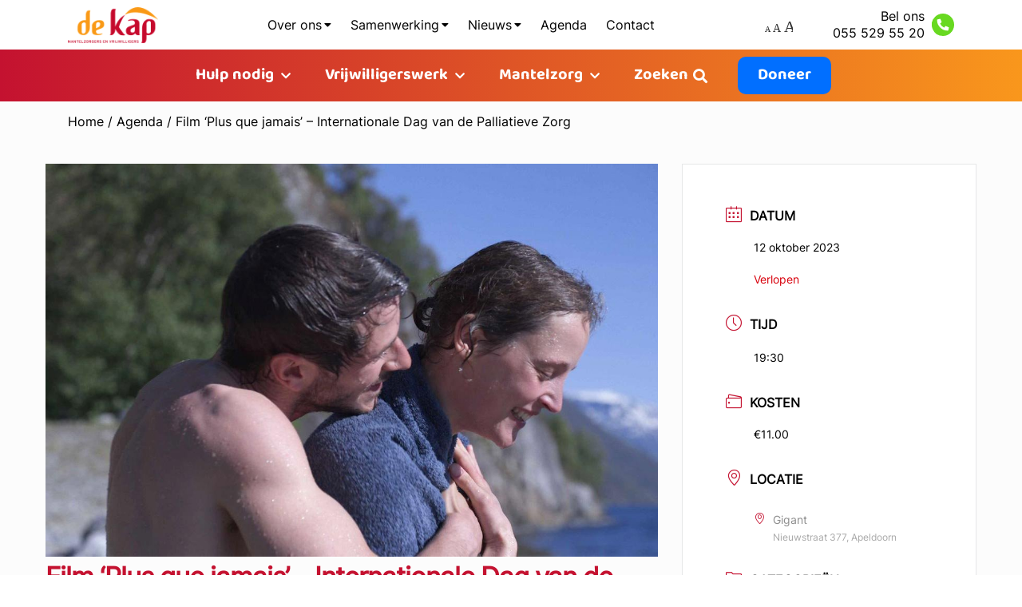

--- FILE ---
content_type: text/html; charset=UTF-8
request_url: https://dekap.nl/agenda/film-plus-que-jamais-i-h-k-v-internationale-dag-van-de-palliatieve-zorg/
body_size: 83678
content:
<!DOCTYPE html><html lang="nl-NL"><head><link media="all" href="https://dekap.nl/wp-content/cache/autoptimize/css/autoptimize_da7ce705dd8a300e57c6f828c357639f.css" rel="stylesheet"><title>Film ‘Plus que jamais’ - Internationale Dag van de Palliatieve Zorg - De Kap</title><meta name="viewport" content="width=device-width, user-scalable=no, minimum-scale=1, maximum-scale=1, initial-scale=1.0" /><meta name='robots' content='index, follow, max-image-preview:large, max-snippet:-1, max-video-preview:-1' /> <script class="jquery">/*! jQuery v3.7.1 | (c) OpenJS Foundation and other contributors | jquery.org/license */
!function(e,t){"use strict";"object"==typeof module&&"object"==typeof module.exports?module.exports=e.document?t(e,!0):function(e){if(!e.document)throw new Error("jQuery requires a window with a document");return t(e)}:t(e)}("undefined"!=typeof window?window:this,function(ie,e){"use strict";var oe=[],r=Object.getPrototypeOf,ae=oe.slice,g=oe.flat?function(e){return oe.flat.call(e)}:function(e){return oe.concat.apply([],e)},s=oe.push,se=oe.indexOf,n={},i=n.toString,ue=n.hasOwnProperty,o=ue.toString,a=o.call(Object),le={},v=function(e){return"function"==typeof e&&"number"!=typeof e.nodeType&&"function"!=typeof e.item},y=function(e){return null!=e&&e===e.window},C=ie.document,u={type:!0,src:!0,nonce:!0,noModule:!0};function m(e,t,n){var r,i,o=(n=n||C).createElement("script");if(o.text=e,t)for(r in u)(i=t[r]||t.getAttribute&&t.getAttribute(r))&&o.setAttribute(r,i);n.head.appendChild(o).parentNode.removeChild(o)}function x(e){return null==e?e+"":"object"==typeof e||"function"==typeof e?n[i.call(e)]||"object":typeof e}var t="3.7.1",l=/HTML$/i,ce=function(e,t){return new ce.fn.init(e,t)};function c(e){var t=!!e&&"length"in e&&e.length,n=x(e);return!v(e)&&!y(e)&&("array"===n||0===t||"number"==typeof t&&0<t&&t-1 in e)}function fe(e,t){return e.nodeName&&e.nodeName.toLowerCase()===t.toLowerCase()}ce.fn=ce.prototype={jquery:t,constructor:ce,length:0,toArray:function(){return ae.call(this)},get:function(e){return null==e?ae.call(this):e<0?this[e+this.length]:this[e]},pushStack:function(e){var t=ce.merge(this.constructor(),e);return t.prevObject=this,t},each:function(e){return ce.each(this,e)},map:function(n){return this.pushStack(ce.map(this,function(e,t){return n.call(e,t,e)}))},slice:function(){return this.pushStack(ae.apply(this,arguments))},first:function(){return this.eq(0)},last:function(){return this.eq(-1)},even:function(){return this.pushStack(ce.grep(this,function(e,t){return(t+1)%2}))},odd:function(){return this.pushStack(ce.grep(this,function(e,t){return t%2}))},eq:function(e){var t=this.length,n=+e+(e<0?t:0);return this.pushStack(0<=n&&n<t?[this[n]]:[])},end:function(){return this.prevObject||this.constructor()},push:s,sort:oe.sort,splice:oe.splice},ce.extend=ce.fn.extend=function(){var e,t,n,r,i,o,a=arguments[0]||{},s=1,u=arguments.length,l=!1;for("boolean"==typeof a&&(l=a,a=arguments[s]||{},s++),"object"==typeof a||v(a)||(a={}),s===u&&(a=this,s--);s<u;s++)if(null!=(e=arguments[s]))for(t in e)r=e[t],"__proto__"!==t&&a!==r&&(l&&r&&(ce.isPlainObject(r)||(i=Array.isArray(r)))?(n=a[t],o=i&&!Array.isArray(n)?[]:i||ce.isPlainObject(n)?n:{},i=!1,a[t]=ce.extend(l,o,r)):void 0!==r&&(a[t]=r));return a},ce.extend({expando:"jQuery"+(t+Math.random()).replace(/\D/g,""),isReady:!0,error:function(e){throw new Error(e)},noop:function(){},isPlainObject:function(e){var t,n;return!(!e||"[object Object]"!==i.call(e))&&(!(t=r(e))||"function"==typeof(n=ue.call(t,"constructor")&&t.constructor)&&o.call(n)===a)},isEmptyObject:function(e){var t;for(t in e)return!1;return!0},globalEval:function(e,t,n){m(e,{nonce:t&&t.nonce},n)},each:function(e,t){var n,r=0;if(c(e)){for(n=e.length;r<n;r++)if(!1===t.call(e[r],r,e[r]))break}else for(r in e)if(!1===t.call(e[r],r,e[r]))break;return e},text:function(e){var t,n="",r=0,i=e.nodeType;if(!i)while(t=e[r++])n+=ce.text(t);return 1===i||11===i?e.textContent:9===i?e.documentElement.textContent:3===i||4===i?e.nodeValue:n},makeArray:function(e,t){var n=t||[];return null!=e&&(c(Object(e))?ce.merge(n,"string"==typeof e?[e]:e):s.call(n,e)),n},inArray:function(e,t,n){return null==t?-1:se.call(t,e,n)},isXMLDoc:function(e){var t=e&&e.namespaceURI,n=e&&(e.ownerDocument||e).documentElement;return!l.test(t||n&&n.nodeName||"HTML")},merge:function(e,t){for(var n=+t.length,r=0,i=e.length;r<n;r++)e[i++]=t[r];return e.length=i,e},grep:function(e,t,n){for(var r=[],i=0,o=e.length,a=!n;i<o;i++)!t(e[i],i)!==a&&r.push(e[i]);return r},map:function(e,t,n){var r,i,o=0,a=[];if(c(e))for(r=e.length;o<r;o++)null!=(i=t(e[o],o,n))&&a.push(i);else for(o in e)null!=(i=t(e[o],o,n))&&a.push(i);return g(a)},guid:1,support:le}),"function"==typeof Symbol&&(ce.fn[Symbol.iterator]=oe[Symbol.iterator]),ce.each("Boolean Number String Function Array Date RegExp Object Error Symbol".split(" "),function(e,t){n["[object "+t+"]"]=t.toLowerCase()});var pe=oe.pop,de=oe.sort,he=oe.splice,ge="[\\x20\\t\\r\\n\\f]",ve=new RegExp("^"+ge+"+|((?:^|[^\\\\])(?:\\\\.)*)"+ge+"+$","g");ce.contains=function(e,t){var n=t&&t.parentNode;return e===n||!(!n||1!==n.nodeType||!(e.contains?e.contains(n):e.compareDocumentPosition&&16&e.compareDocumentPosition(n)))};var f=/([\0-\x1f\x7f]|^-?\d)|^-$|[^\x80-\uFFFF\w-]/g;function p(e,t){return t?"\0"===e?"\ufffd":e.slice(0,-1)+"\\"+e.charCodeAt(e.length-1).toString(16)+" ":"\\"+e}ce.escapeSelector=function(e){return(e+"").replace(f,p)};var ye=C,me=s;!function(){var e,b,w,o,a,T,r,C,d,i,k=me,S=ce.expando,E=0,n=0,s=W(),c=W(),u=W(),h=W(),l=function(e,t){return e===t&&(a=!0),0},f="checked|selected|async|autofocus|autoplay|controls|defer|disabled|hidden|ismap|loop|multiple|open|readonly|required|scoped",t="(?:\\\\[\\da-fA-F]{1,6}"+ge+"?|\\\\[^\\r\\n\\f]|[\\w-]|[^\0-\\x7f])+",p="\\["+ge+"*("+t+")(?:"+ge+"*([*^$|!~]?=)"+ge+"*(?:'((?:\\\\.|[^\\\\'])*)'|\"((?:\\\\.|[^\\\\\"])*)\"|("+t+"))|)"+ge+"*\\]",g=":("+t+")(?:\\((('((?:\\\\.|[^\\\\'])*)'|\"((?:\\\\.|[^\\\\\"])*)\")|((?:\\\\.|[^\\\\()[\\]]|"+p+")*)|.*)\\)|)",v=new RegExp(ge+"+","g"),y=new RegExp("^"+ge+"*,"+ge+"*"),m=new RegExp("^"+ge+"*([>+~]|"+ge+")"+ge+"*"),x=new RegExp(ge+"|>"),j=new RegExp(g),A=new RegExp("^"+t+"$"),D={ID:new RegExp("^#("+t+")"),CLASS:new RegExp("^\\.("+t+")"),TAG:new RegExp("^("+t+"|[*])"),ATTR:new RegExp("^"+p),PSEUDO:new RegExp("^"+g),CHILD:new RegExp("^:(only|first|last|nth|nth-last)-(child|of-type)(?:\\("+ge+"*(even|odd|(([+-]|)(\\d*)n|)"+ge+"*(?:([+-]|)"+ge+"*(\\d+)|))"+ge+"*\\)|)","i"),bool:new RegExp("^(?:"+f+")$","i"),needsContext:new RegExp("^"+ge+"*[>+~]|:(even|odd|eq|gt|lt|nth|first|last)(?:\\("+ge+"*((?:-\\d)?\\d*)"+ge+"*\\)|)(?=[^-]|$)","i")},N=/^(?:input|select|textarea|button)$/i,q=/^h\d$/i,L=/^(?:#([\w-]+)|(\w+)|\.([\w-]+))$/,H=/[+~]/,O=new RegExp("\\\\[\\da-fA-F]{1,6}"+ge+"?|\\\\([^\\r\\n\\f])","g"),P=function(e,t){var n="0x"+e.slice(1)-65536;return t||(n<0?String.fromCharCode(n+65536):String.fromCharCode(n>>10|55296,1023&n|56320))},M=function(){V()},R=J(function(e){return!0===e.disabled&&fe(e,"fieldset")},{dir:"parentNode",next:"legend"});try{k.apply(oe=ae.call(ye.childNodes),ye.childNodes),oe[ye.childNodes.length].nodeType}catch(e){k={apply:function(e,t){me.apply(e,ae.call(t))},call:function(e){me.apply(e,ae.call(arguments,1))}}}function I(t,e,n,r){var i,o,a,s,u,l,c,f=e&&e.ownerDocument,p=e?e.nodeType:9;if(n=n||[],"string"!=typeof t||!t||1!==p&&9!==p&&11!==p)return n;if(!r&&(V(e),e=e||T,C)){if(11!==p&&(u=L.exec(t)))if(i=u[1]){if(9===p){if(!(a=e.getElementById(i)))return n;if(a.id===i)return k.call(n,a),n}else if(f&&(a=f.getElementById(i))&&I.contains(e,a)&&a.id===i)return k.call(n,a),n}else{if(u[2])return k.apply(n,e.getElementsByTagName(t)),n;if((i=u[3])&&e.getElementsByClassName)return k.apply(n,e.getElementsByClassName(i)),n}if(!(h[t+" "]||d&&d.test(t))){if(c=t,f=e,1===p&&(x.test(t)||m.test(t))){(f=H.test(t)&&U(e.parentNode)||e)==e&&le.scope||((s=e.getAttribute("id"))?s=ce.escapeSelector(s):e.setAttribute("id",s=S)),o=(l=Y(t)).length;while(o--)l[o]=(s?"#"+s:":scope")+" "+Q(l[o]);c=l.join(",")}try{return k.apply(n,f.querySelectorAll(c)),n}catch(e){h(t,!0)}finally{s===S&&e.removeAttribute("id")}}}return re(t.replace(ve,"$1"),e,n,r)}function W(){var r=[];return function e(t,n){return r.push(t+" ")>b.cacheLength&&delete e[r.shift()],e[t+" "]=n}}function F(e){return e[S]=!0,e}function $(e){var t=T.createElement("fieldset");try{return!!e(t)}catch(e){return!1}finally{t.parentNode&&t.parentNode.removeChild(t),t=null}}function B(t){return function(e){return fe(e,"input")&&e.type===t}}function _(t){return function(e){return(fe(e,"input")||fe(e,"button"))&&e.type===t}}function z(t){return function(e){return"form"in e?e.parentNode&&!1===e.disabled?"label"in e?"label"in e.parentNode?e.parentNode.disabled===t:e.disabled===t:e.isDisabled===t||e.isDisabled!==!t&&R(e)===t:e.disabled===t:"label"in e&&e.disabled===t}}function X(a){return F(function(o){return o=+o,F(function(e,t){var n,r=a([],e.length,o),i=r.length;while(i--)e[n=r[i]]&&(e[n]=!(t[n]=e[n]))})})}function U(e){return e&&"undefined"!=typeof e.getElementsByTagName&&e}function V(e){var t,n=e?e.ownerDocument||e:ye;return n!=T&&9===n.nodeType&&n.documentElement&&(r=(T=n).documentElement,C=!ce.isXMLDoc(T),i=r.matches||r.webkitMatchesSelector||r.msMatchesSelector,r.msMatchesSelector&&ye!=T&&(t=T.defaultView)&&t.top!==t&&t.addEventListener("unload",M),le.getById=$(function(e){return r.appendChild(e).id=ce.expando,!T.getElementsByName||!T.getElementsByName(ce.expando).length}),le.disconnectedMatch=$(function(e){return i.call(e,"*")}),le.scope=$(function(){return T.querySelectorAll(":scope")}),le.cssHas=$(function(){try{return T.querySelector(":has(*,:jqfake)"),!1}catch(e){return!0}}),le.getById?(b.filter.ID=function(e){var t=e.replace(O,P);return function(e){return e.getAttribute("id")===t}},b.find.ID=function(e,t){if("undefined"!=typeof t.getElementById&&C){var n=t.getElementById(e);return n?[n]:[]}}):(b.filter.ID=function(e){var n=e.replace(O,P);return function(e){var t="undefined"!=typeof e.getAttributeNode&&e.getAttributeNode("id");return t&&t.value===n}},b.find.ID=function(e,t){if("undefined"!=typeof t.getElementById&&C){var n,r,i,o=t.getElementById(e);if(o){if((n=o.getAttributeNode("id"))&&n.value===e)return[o];i=t.getElementsByName(e),r=0;while(o=i[r++])if((n=o.getAttributeNode("id"))&&n.value===e)return[o]}return[]}}),b.find.TAG=function(e,t){return"undefined"!=typeof t.getElementsByTagName?t.getElementsByTagName(e):t.querySelectorAll(e)},b.find.CLASS=function(e,t){if("undefined"!=typeof t.getElementsByClassName&&C)return t.getElementsByClassName(e)},d=[],$(function(e){var t;r.appendChild(e).innerHTML="<a id='"+S+"' href='' disabled='disabled'></a><select id='"+S+"-\r\\' disabled='disabled'><option selected=''></option></select>",e.querySelectorAll("[selected]").length||d.push("\\["+ge+"*(?:value|"+f+")"),e.querySelectorAll("[id~="+S+"-]").length||d.push("~="),e.querySelectorAll("a#"+S+"+*").length||d.push(".#.+[+~]"),e.querySelectorAll(":checked").length||d.push(":checked"),(t=T.createElement("input")).setAttribute("type","hidden"),e.appendChild(t).setAttribute("name","D"),r.appendChild(e).disabled=!0,2!==e.querySelectorAll(":disabled").length&&d.push(":enabled",":disabled"),(t=T.createElement("input")).setAttribute("name",""),e.appendChild(t),e.querySelectorAll("[name='']").length||d.push("\\["+ge+"*name"+ge+"*="+ge+"*(?:''|\"\")")}),le.cssHas||d.push(":has"),d=d.length&&new RegExp(d.join("|")),l=function(e,t){if(e===t)return a=!0,0;var n=!e.compareDocumentPosition-!t.compareDocumentPosition;return n||(1&(n=(e.ownerDocument||e)==(t.ownerDocument||t)?e.compareDocumentPosition(t):1)||!le.sortDetached&&t.compareDocumentPosition(e)===n?e===T||e.ownerDocument==ye&&I.contains(ye,e)?-1:t===T||t.ownerDocument==ye&&I.contains(ye,t)?1:o?se.call(o,e)-se.call(o,t):0:4&n?-1:1)}),T}for(e in I.matches=function(e,t){return I(e,null,null,t)},I.matchesSelector=function(e,t){if(V(e),C&&!h[t+" "]&&(!d||!d.test(t)))try{var n=i.call(e,t);if(n||le.disconnectedMatch||e.document&&11!==e.document.nodeType)return n}catch(e){h(t,!0)}return 0<I(t,T,null,[e]).length},I.contains=function(e,t){return(e.ownerDocument||e)!=T&&V(e),ce.contains(e,t)},I.attr=function(e,t){(e.ownerDocument||e)!=T&&V(e);var n=b.attrHandle[t.toLowerCase()],r=n&&ue.call(b.attrHandle,t.toLowerCase())?n(e,t,!C):void 0;return void 0!==r?r:e.getAttribute(t)},I.error=function(e){throw new Error("Syntax error, unrecognized expression: "+e)},ce.uniqueSort=function(e){var t,n=[],r=0,i=0;if(a=!le.sortStable,o=!le.sortStable&&ae.call(e,0),de.call(e,l),a){while(t=e[i++])t===e[i]&&(r=n.push(i));while(r--)he.call(e,n[r],1)}return o=null,e},ce.fn.uniqueSort=function(){return this.pushStack(ce.uniqueSort(ae.apply(this)))},(b=ce.expr={cacheLength:50,createPseudo:F,match:D,attrHandle:{},find:{},relative:{">":{dir:"parentNode",first:!0}," ":{dir:"parentNode"},"+":{dir:"previousSibling",first:!0},"~":{dir:"previousSibling"}},preFilter:{ATTR:function(e){return e[1]=e[1].replace(O,P),e[3]=(e[3]||e[4]||e[5]||"").replace(O,P),"~="===e[2]&&(e[3]=" "+e[3]+" "),e.slice(0,4)},CHILD:function(e){return e[1]=e[1].toLowerCase(),"nth"===e[1].slice(0,3)?(e[3]||I.error(e[0]),e[4]=+(e[4]?e[5]+(e[6]||1):2*("even"===e[3]||"odd"===e[3])),e[5]=+(e[7]+e[8]||"odd"===e[3])):e[3]&&I.error(e[0]),e},PSEUDO:function(e){var t,n=!e[6]&&e[2];return D.CHILD.test(e[0])?null:(e[3]?e[2]=e[4]||e[5]||"":n&&j.test(n)&&(t=Y(n,!0))&&(t=n.indexOf(")",n.length-t)-n.length)&&(e[0]=e[0].slice(0,t),e[2]=n.slice(0,t)),e.slice(0,3))}},filter:{TAG:function(e){var t=e.replace(O,P).toLowerCase();return"*"===e?function(){return!0}:function(e){return fe(e,t)}},CLASS:function(e){var t=s[e+" "];return t||(t=new RegExp("(^|"+ge+")"+e+"("+ge+"|$)"))&&s(e,function(e){return t.test("string"==typeof e.className&&e.className||"undefined"!=typeof e.getAttribute&&e.getAttribute("class")||"")})},ATTR:function(n,r,i){return function(e){var t=I.attr(e,n);return null==t?"!="===r:!r||(t+="","="===r?t===i:"!="===r?t!==i:"^="===r?i&&0===t.indexOf(i):"*="===r?i&&-1<t.indexOf(i):"$="===r?i&&t.slice(-i.length)===i:"~="===r?-1<(" "+t.replace(v," ")+" ").indexOf(i):"|="===r&&(t===i||t.slice(0,i.length+1)===i+"-"))}},CHILD:function(d,e,t,h,g){var v="nth"!==d.slice(0,3),y="last"!==d.slice(-4),m="of-type"===e;return 1===h&&0===g?function(e){return!!e.parentNode}:function(e,t,n){var r,i,o,a,s,u=v!==y?"nextSibling":"previousSibling",l=e.parentNode,c=m&&e.nodeName.toLowerCase(),f=!n&&!m,p=!1;if(l){if(v){while(u){o=e;while(o=o[u])if(m?fe(o,c):1===o.nodeType)return!1;s=u="only"===d&&!s&&"nextSibling"}return!0}if(s=[y?l.firstChild:l.lastChild],y&&f){p=(a=(r=(i=l[S]||(l[S]={}))[d]||[])[0]===E&&r[1])&&r[2],o=a&&l.childNodes[a];while(o=++a&&o&&o[u]||(p=a=0)||s.pop())if(1===o.nodeType&&++p&&o===e){i[d]=[E,a,p];break}}else if(f&&(p=a=(r=(i=e[S]||(e[S]={}))[d]||[])[0]===E&&r[1]),!1===p)while(o=++a&&o&&o[u]||(p=a=0)||s.pop())if((m?fe(o,c):1===o.nodeType)&&++p&&(f&&((i=o[S]||(o[S]={}))[d]=[E,p]),o===e))break;return(p-=g)===h||p%h==0&&0<=p/h}}},PSEUDO:function(e,o){var t,a=b.pseudos[e]||b.setFilters[e.toLowerCase()]||I.error("unsupported pseudo: "+e);return a[S]?a(o):1<a.length?(t=[e,e,"",o],b.setFilters.hasOwnProperty(e.toLowerCase())?F(function(e,t){var n,r=a(e,o),i=r.length;while(i--)e[n=se.call(e,r[i])]=!(t[n]=r[i])}):function(e){return a(e,0,t)}):a}},pseudos:{not:F(function(e){var r=[],i=[],s=ne(e.replace(ve,"$1"));return s[S]?F(function(e,t,n,r){var i,o=s(e,null,r,[]),a=e.length;while(a--)(i=o[a])&&(e[a]=!(t[a]=i))}):function(e,t,n){return r[0]=e,s(r,null,n,i),r[0]=null,!i.pop()}}),has:F(function(t){return function(e){return 0<I(t,e).length}}),contains:F(function(t){return t=t.replace(O,P),function(e){return-1<(e.textContent||ce.text(e)).indexOf(t)}}),lang:F(function(n){return A.test(n||"")||I.error("unsupported lang: "+n),n=n.replace(O,P).toLowerCase(),function(e){var t;do{if(t=C?e.lang:e.getAttribute("xml:lang")||e.getAttribute("lang"))return(t=t.toLowerCase())===n||0===t.indexOf(n+"-")}while((e=e.parentNode)&&1===e.nodeType);return!1}}),target:function(e){var t=ie.location&&ie.location.hash;return t&&t.slice(1)===e.id},root:function(e){return e===r},focus:function(e){return e===function(){try{return T.activeElement}catch(e){}}()&&T.hasFocus()&&!!(e.type||e.href||~e.tabIndex)},enabled:z(!1),disabled:z(!0),checked:function(e){return fe(e,"input")&&!!e.checked||fe(e,"option")&&!!e.selected},selected:function(e){return e.parentNode&&e.parentNode.selectedIndex,!0===e.selected},empty:function(e){for(e=e.firstChild;e;e=e.nextSibling)if(e.nodeType<6)return!1;return!0},parent:function(e){return!b.pseudos.empty(e)},header:function(e){return q.test(e.nodeName)},input:function(e){return N.test(e.nodeName)},button:function(e){return fe(e,"input")&&"button"===e.type||fe(e,"button")},text:function(e){var t;return fe(e,"input")&&"text"===e.type&&(null==(t=e.getAttribute("type"))||"text"===t.toLowerCase())},first:X(function(){return[0]}),last:X(function(e,t){return[t-1]}),eq:X(function(e,t,n){return[n<0?n+t:n]}),even:X(function(e,t){for(var n=0;n<t;n+=2)e.push(n);return e}),odd:X(function(e,t){for(var n=1;n<t;n+=2)e.push(n);return e}),lt:X(function(e,t,n){var r;for(r=n<0?n+t:t<n?t:n;0<=--r;)e.push(r);return e}),gt:X(function(e,t,n){for(var r=n<0?n+t:n;++r<t;)e.push(r);return e})}}).pseudos.nth=b.pseudos.eq,{radio:!0,checkbox:!0,file:!0,password:!0,image:!0})b.pseudos[e]=B(e);for(e in{submit:!0,reset:!0})b.pseudos[e]=_(e);function G(){}function Y(e,t){var n,r,i,o,a,s,u,l=c[e+" "];if(l)return t?0:l.slice(0);a=e,s=[],u=b.preFilter;while(a){for(o in n&&!(r=y.exec(a))||(r&&(a=a.slice(r[0].length)||a),s.push(i=[])),n=!1,(r=m.exec(a))&&(n=r.shift(),i.push({value:n,type:r[0].replace(ve," ")}),a=a.slice(n.length)),b.filter)!(r=D[o].exec(a))||u[o]&&!(r=u[o](r))||(n=r.shift(),i.push({value:n,type:o,matches:r}),a=a.slice(n.length));if(!n)break}return t?a.length:a?I.error(e):c(e,s).slice(0)}function Q(e){for(var t=0,n=e.length,r="";t<n;t++)r+=e[t].value;return r}function J(a,e,t){var s=e.dir,u=e.next,l=u||s,c=t&&"parentNode"===l,f=n++;return e.first?function(e,t,n){while(e=e[s])if(1===e.nodeType||c)return a(e,t,n);return!1}:function(e,t,n){var r,i,o=[E,f];if(n){while(e=e[s])if((1===e.nodeType||c)&&a(e,t,n))return!0}else while(e=e[s])if(1===e.nodeType||c)if(i=e[S]||(e[S]={}),u&&fe(e,u))e=e[s]||e;else{if((r=i[l])&&r[0]===E&&r[1]===f)return o[2]=r[2];if((i[l]=o)[2]=a(e,t,n))return!0}return!1}}function K(i){return 1<i.length?function(e,t,n){var r=i.length;while(r--)if(!i[r](e,t,n))return!1;return!0}:i[0]}function Z(e,t,n,r,i){for(var o,a=[],s=0,u=e.length,l=null!=t;s<u;s++)(o=e[s])&&(n&&!n(o,r,i)||(a.push(o),l&&t.push(s)));return a}function ee(d,h,g,v,y,e){return v&&!v[S]&&(v=ee(v)),y&&!y[S]&&(y=ee(y,e)),F(function(e,t,n,r){var i,o,a,s,u=[],l=[],c=t.length,f=e||function(e,t,n){for(var r=0,i=t.length;r<i;r++)I(e,t[r],n);return n}(h||"*",n.nodeType?[n]:n,[]),p=!d||!e&&h?f:Z(f,u,d,n,r);if(g?g(p,s=y||(e?d:c||v)?[]:t,n,r):s=p,v){i=Z(s,l),v(i,[],n,r),o=i.length;while(o--)(a=i[o])&&(s[l[o]]=!(p[l[o]]=a))}if(e){if(y||d){if(y){i=[],o=s.length;while(o--)(a=s[o])&&i.push(p[o]=a);y(null,s=[],i,r)}o=s.length;while(o--)(a=s[o])&&-1<(i=y?se.call(e,a):u[o])&&(e[i]=!(t[i]=a))}}else s=Z(s===t?s.splice(c,s.length):s),y?y(null,t,s,r):k.apply(t,s)})}function te(e){for(var i,t,n,r=e.length,o=b.relative[e[0].type],a=o||b.relative[" "],s=o?1:0,u=J(function(e){return e===i},a,!0),l=J(function(e){return-1<se.call(i,e)},a,!0),c=[function(e,t,n){var r=!o&&(n||t!=w)||((i=t).nodeType?u(e,t,n):l(e,t,n));return i=null,r}];s<r;s++)if(t=b.relative[e[s].type])c=[J(K(c),t)];else{if((t=b.filter[e[s].type].apply(null,e[s].matches))[S]){for(n=++s;n<r;n++)if(b.relative[e[n].type])break;return ee(1<s&&K(c),1<s&&Q(e.slice(0,s-1).concat({value:" "===e[s-2].type?"*":""})).replace(ve,"$1"),t,s<n&&te(e.slice(s,n)),n<r&&te(e=e.slice(n)),n<r&&Q(e))}c.push(t)}return K(c)}function ne(e,t){var n,v,y,m,x,r,i=[],o=[],a=u[e+" "];if(!a){t||(t=Y(e)),n=t.length;while(n--)(a=te(t[n]))[S]?i.push(a):o.push(a);(a=u(e,(v=o,m=0<(y=i).length,x=0<v.length,r=function(e,t,n,r,i){var o,a,s,u=0,l="0",c=e&&[],f=[],p=w,d=e||x&&b.find.TAG("*",i),h=E+=null==p?1:Math.random()||.1,g=d.length;for(i&&(w=t==T||t||i);l!==g&&null!=(o=d[l]);l++){if(x&&o){a=0,t||o.ownerDocument==T||(V(o),n=!C);while(s=v[a++])if(s(o,t||T,n)){k.call(r,o);break}i&&(E=h)}m&&((o=!s&&o)&&u--,e&&c.push(o))}if(u+=l,m&&l!==u){a=0;while(s=y[a++])s(c,f,t,n);if(e){if(0<u)while(l--)c[l]||f[l]||(f[l]=pe.call(r));f=Z(f)}k.apply(r,f),i&&!e&&0<f.length&&1<u+y.length&&ce.uniqueSort(r)}return i&&(E=h,w=p),c},m?F(r):r))).selector=e}return a}function re(e,t,n,r){var i,o,a,s,u,l="function"==typeof e&&e,c=!r&&Y(e=l.selector||e);if(n=n||[],1===c.length){if(2<(o=c[0]=c[0].slice(0)).length&&"ID"===(a=o[0]).type&&9===t.nodeType&&C&&b.relative[o[1].type]){if(!(t=(b.find.ID(a.matches[0].replace(O,P),t)||[])[0]))return n;l&&(t=t.parentNode),e=e.slice(o.shift().value.length)}i=D.needsContext.test(e)?0:o.length;while(i--){if(a=o[i],b.relative[s=a.type])break;if((u=b.find[s])&&(r=u(a.matches[0].replace(O,P),H.test(o[0].type)&&U(t.parentNode)||t))){if(o.splice(i,1),!(e=r.length&&Q(o)))return k.apply(n,r),n;break}}}return(l||ne(e,c))(r,t,!C,n,!t||H.test(e)&&U(t.parentNode)||t),n}G.prototype=b.filters=b.pseudos,b.setFilters=new G,le.sortStable=S.split("").sort(l).join("")===S,V(),le.sortDetached=$(function(e){return 1&e.compareDocumentPosition(T.createElement("fieldset"))}),ce.find=I,ce.expr[":"]=ce.expr.pseudos,ce.unique=ce.uniqueSort,I.compile=ne,I.select=re,I.setDocument=V,I.tokenize=Y,I.escape=ce.escapeSelector,I.getText=ce.text,I.isXML=ce.isXMLDoc,I.selectors=ce.expr,I.support=ce.support,I.uniqueSort=ce.uniqueSort}();var d=function(e,t,n){var r=[],i=void 0!==n;while((e=e[t])&&9!==e.nodeType)if(1===e.nodeType){if(i&&ce(e).is(n))break;r.push(e)}return r},h=function(e,t){for(var n=[];e;e=e.nextSibling)1===e.nodeType&&e!==t&&n.push(e);return n},b=ce.expr.match.needsContext,w=/^<([a-z][^\/\0>:\x20\t\r\n\f]*)[\x20\t\r\n\f]*\/?>(?:<\/\1>|)$/i;function T(e,n,r){return v(n)?ce.grep(e,function(e,t){return!!n.call(e,t,e)!==r}):n.nodeType?ce.grep(e,function(e){return e===n!==r}):"string"!=typeof n?ce.grep(e,function(e){return-1<se.call(n,e)!==r}):ce.filter(n,e,r)}ce.filter=function(e,t,n){var r=t[0];return n&&(e=":not("+e+")"),1===t.length&&1===r.nodeType?ce.find.matchesSelector(r,e)?[r]:[]:ce.find.matches(e,ce.grep(t,function(e){return 1===e.nodeType}))},ce.fn.extend({find:function(e){var t,n,r=this.length,i=this;if("string"!=typeof e)return this.pushStack(ce(e).filter(function(){for(t=0;t<r;t++)if(ce.contains(i[t],this))return!0}));for(n=this.pushStack([]),t=0;t<r;t++)ce.find(e,i[t],n);return 1<r?ce.uniqueSort(n):n},filter:function(e){return this.pushStack(T(this,e||[],!1))},not:function(e){return this.pushStack(T(this,e||[],!0))},is:function(e){return!!T(this,"string"==typeof e&&b.test(e)?ce(e):e||[],!1).length}});var k,S=/^(?:\s*(<[\w\W]+>)[^>]*|#([\w-]+))$/;(ce.fn.init=function(e,t,n){var r,i;if(!e)return this;if(n=n||k,"string"==typeof e){if(!(r="<"===e[0]&&">"===e[e.length-1]&&3<=e.length?[null,e,null]:S.exec(e))||!r[1]&&t)return!t||t.jquery?(t||n).find(e):this.constructor(t).find(e);if(r[1]){if(t=t instanceof ce?t[0]:t,ce.merge(this,ce.parseHTML(r[1],t&&t.nodeType?t.ownerDocument||t:C,!0)),w.test(r[1])&&ce.isPlainObject(t))for(r in t)v(this[r])?this[r](t[r]):this.attr(r,t[r]);return this}return(i=C.getElementById(r[2]))&&(this[0]=i,this.length=1),this}return e.nodeType?(this[0]=e,this.length=1,this):v(e)?void 0!==n.ready?n.ready(e):e(ce):ce.makeArray(e,this)}).prototype=ce.fn,k=ce(C);var E=/^(?:parents|prev(?:Until|All))/,j={children:!0,contents:!0,next:!0,prev:!0};function A(e,t){while((e=e[t])&&1!==e.nodeType);return e}ce.fn.extend({has:function(e){var t=ce(e,this),n=t.length;return this.filter(function(){for(var e=0;e<n;e++)if(ce.contains(this,t[e]))return!0})},closest:function(e,t){var n,r=0,i=this.length,o=[],a="string"!=typeof e&&ce(e);if(!b.test(e))for(;r<i;r++)for(n=this[r];n&&n!==t;n=n.parentNode)if(n.nodeType<11&&(a?-1<a.index(n):1===n.nodeType&&ce.find.matchesSelector(n,e))){o.push(n);break}return this.pushStack(1<o.length?ce.uniqueSort(o):o)},index:function(e){return e?"string"==typeof e?se.call(ce(e),this[0]):se.call(this,e.jquery?e[0]:e):this[0]&&this[0].parentNode?this.first().prevAll().length:-1},add:function(e,t){return this.pushStack(ce.uniqueSort(ce.merge(this.get(),ce(e,t))))},addBack:function(e){return this.add(null==e?this.prevObject:this.prevObject.filter(e))}}),ce.each({parent:function(e){var t=e.parentNode;return t&&11!==t.nodeType?t:null},parents:function(e){return d(e,"parentNode")},parentsUntil:function(e,t,n){return d(e,"parentNode",n)},next:function(e){return A(e,"nextSibling")},prev:function(e){return A(e,"previousSibling")},nextAll:function(e){return d(e,"nextSibling")},prevAll:function(e){return d(e,"previousSibling")},nextUntil:function(e,t,n){return d(e,"nextSibling",n)},prevUntil:function(e,t,n){return d(e,"previousSibling",n)},siblings:function(e){return h((e.parentNode||{}).firstChild,e)},children:function(e){return h(e.firstChild)},contents:function(e){return null!=e.contentDocument&&r(e.contentDocument)?e.contentDocument:(fe(e,"template")&&(e=e.content||e),ce.merge([],e.childNodes))}},function(r,i){ce.fn[r]=function(e,t){var n=ce.map(this,i,e);return"Until"!==r.slice(-5)&&(t=e),t&&"string"==typeof t&&(n=ce.filter(t,n)),1<this.length&&(j[r]||ce.uniqueSort(n),E.test(r)&&n.reverse()),this.pushStack(n)}});var D=/[^\x20\t\r\n\f]+/g;function N(e){return e}function q(e){throw e}function L(e,t,n,r){var i;try{e&&v(i=e.promise)?i.call(e).done(t).fail(n):e&&v(i=e.then)?i.call(e,t,n):t.apply(void 0,[e].slice(r))}catch(e){n.apply(void 0,[e])}}ce.Callbacks=function(r){var e,n;r="string"==typeof r?(e=r,n={},ce.each(e.match(D)||[],function(e,t){n[t]=!0}),n):ce.extend({},r);var i,t,o,a,s=[],u=[],l=-1,c=function(){for(a=a||r.once,o=i=!0;u.length;l=-1){t=u.shift();while(++l<s.length)!1===s[l].apply(t[0],t[1])&&r.stopOnFalse&&(l=s.length,t=!1)}r.memory||(t=!1),i=!1,a&&(s=t?[]:"")},f={add:function(){return s&&(t&&!i&&(l=s.length-1,u.push(t)),function n(e){ce.each(e,function(e,t){v(t)?r.unique&&f.has(t)||s.push(t):t&&t.length&&"string"!==x(t)&&n(t)})}(arguments),t&&!i&&c()),this},remove:function(){return ce.each(arguments,function(e,t){var n;while(-1<(n=ce.inArray(t,s,n)))s.splice(n,1),n<=l&&l--}),this},has:function(e){return e?-1<ce.inArray(e,s):0<s.length},empty:function(){return s&&(s=[]),this},disable:function(){return a=u=[],s=t="",this},disabled:function(){return!s},lock:function(){return a=u=[],t||i||(s=t=""),this},locked:function(){return!!a},fireWith:function(e,t){return a||(t=[e,(t=t||[]).slice?t.slice():t],u.push(t),i||c()),this},fire:function(){return f.fireWith(this,arguments),this},fired:function(){return!!o}};return f},ce.extend({Deferred:function(e){var o=[["notify","progress",ce.Callbacks("memory"),ce.Callbacks("memory"),2],["resolve","done",ce.Callbacks("once memory"),ce.Callbacks("once memory"),0,"resolved"],["reject","fail",ce.Callbacks("once memory"),ce.Callbacks("once memory"),1,"rejected"]],i="pending",a={state:function(){return i},always:function(){return s.done(arguments).fail(arguments),this},"catch":function(e){return a.then(null,e)},pipe:function(){var i=arguments;return ce.Deferred(function(r){ce.each(o,function(e,t){var n=v(i[t[4]])&&i[t[4]];s[t[1]](function(){var e=n&&n.apply(this,arguments);e&&v(e.promise)?e.promise().progress(r.notify).done(r.resolve).fail(r.reject):r[t[0]+"With"](this,n?[e]:arguments)})}),i=null}).promise()},then:function(t,n,r){var u=0;function l(i,o,a,s){return function(){var n=this,r=arguments,e=function(){var e,t;if(!(i<u)){if((e=a.apply(n,r))===o.promise())throw new TypeError("Thenable self-resolution");t=e&&("object"==typeof e||"function"==typeof e)&&e.then,v(t)?s?t.call(e,l(u,o,N,s),l(u,o,q,s)):(u++,t.call(e,l(u,o,N,s),l(u,o,q,s),l(u,o,N,o.notifyWith))):(a!==N&&(n=void 0,r=[e]),(s||o.resolveWith)(n,r))}},t=s?e:function(){try{e()}catch(e){ce.Deferred.exceptionHook&&ce.Deferred.exceptionHook(e,t.error),u<=i+1&&(a!==q&&(n=void 0,r=[e]),o.rejectWith(n,r))}};i?t():(ce.Deferred.getErrorHook?t.error=ce.Deferred.getErrorHook():ce.Deferred.getStackHook&&(t.error=ce.Deferred.getStackHook()),ie.setTimeout(t))}}return ce.Deferred(function(e){o[0][3].add(l(0,e,v(r)?r:N,e.notifyWith)),o[1][3].add(l(0,e,v(t)?t:N)),o[2][3].add(l(0,e,v(n)?n:q))}).promise()},promise:function(e){return null!=e?ce.extend(e,a):a}},s={};return ce.each(o,function(e,t){var n=t[2],r=t[5];a[t[1]]=n.add,r&&n.add(function(){i=r},o[3-e][2].disable,o[3-e][3].disable,o[0][2].lock,o[0][3].lock),n.add(t[3].fire),s[t[0]]=function(){return s[t[0]+"With"](this===s?void 0:this,arguments),this},s[t[0]+"With"]=n.fireWith}),a.promise(s),e&&e.call(s,s),s},when:function(e){var n=arguments.length,t=n,r=Array(t),i=ae.call(arguments),o=ce.Deferred(),a=function(t){return function(e){r[t]=this,i[t]=1<arguments.length?ae.call(arguments):e,--n||o.resolveWith(r,i)}};if(n<=1&&(L(e,o.done(a(t)).resolve,o.reject,!n),"pending"===o.state()||v(i[t]&&i[t].then)))return o.then();while(t--)L(i[t],a(t),o.reject);return o.promise()}});var H=/^(Eval|Internal|Range|Reference|Syntax|Type|URI)Error$/;ce.Deferred.exceptionHook=function(e,t){ie.console&&ie.console.warn&&e&&H.test(e.name)&&ie.console.warn("jQuery.Deferred exception: "+e.message,e.stack,t)},ce.readyException=function(e){ie.setTimeout(function(){throw e})};var O=ce.Deferred();function P(){C.removeEventListener("DOMContentLoaded",P),ie.removeEventListener("load",P),ce.ready()}ce.fn.ready=function(e){return O.then(e)["catch"](function(e){ce.readyException(e)}),this},ce.extend({isReady:!1,readyWait:1,ready:function(e){(!0===e?--ce.readyWait:ce.isReady)||(ce.isReady=!0)!==e&&0<--ce.readyWait||O.resolveWith(C,[ce])}}),ce.ready.then=O.then,"complete"===C.readyState||"loading"!==C.readyState&&!C.documentElement.doScroll?ie.setTimeout(ce.ready):(C.addEventListener("DOMContentLoaded",P),ie.addEventListener("load",P));var M=function(e,t,n,r,i,o,a){var s=0,u=e.length,l=null==n;if("object"===x(n))for(s in i=!0,n)M(e,t,s,n[s],!0,o,a);else if(void 0!==r&&(i=!0,v(r)||(a=!0),l&&(a?(t.call(e,r),t=null):(l=t,t=function(e,t,n){return l.call(ce(e),n)})),t))for(;s<u;s++)t(e[s],n,a?r:r.call(e[s],s,t(e[s],n)));return i?e:l?t.call(e):u?t(e[0],n):o},R=/^-ms-/,I=/-([a-z])/g;function W(e,t){return t.toUpperCase()}function F(e){return e.replace(R,"ms-").replace(I,W)}var $=function(e){return 1===e.nodeType||9===e.nodeType||!+e.nodeType};function B(){this.expando=ce.expando+B.uid++}B.uid=1,B.prototype={cache:function(e){var t=e[this.expando];return t||(t={},$(e)&&(e.nodeType?e[this.expando]=t:Object.defineProperty(e,this.expando,{value:t,configurable:!0}))),t},set:function(e,t,n){var r,i=this.cache(e);if("string"==typeof t)i[F(t)]=n;else for(r in t)i[F(r)]=t[r];return i},get:function(e,t){return void 0===t?this.cache(e):e[this.expando]&&e[this.expando][F(t)]},access:function(e,t,n){return void 0===t||t&&"string"==typeof t&&void 0===n?this.get(e,t):(this.set(e,t,n),void 0!==n?n:t)},remove:function(e,t){var n,r=e[this.expando];if(void 0!==r){if(void 0!==t){n=(t=Array.isArray(t)?t.map(F):(t=F(t))in r?[t]:t.match(D)||[]).length;while(n--)delete r[t[n]]}(void 0===t||ce.isEmptyObject(r))&&(e.nodeType?e[this.expando]=void 0:delete e[this.expando])}},hasData:function(e){var t=e[this.expando];return void 0!==t&&!ce.isEmptyObject(t)}};var _=new B,z=new B,X=/^(?:\{[\w\W]*\}|\[[\w\W]*\])$/,U=/[A-Z]/g;function V(e,t,n){var r,i;if(void 0===n&&1===e.nodeType)if(r="data-"+t.replace(U,"-$&").toLowerCase(),"string"==typeof(n=e.getAttribute(r))){try{n="true"===(i=n)||"false"!==i&&("null"===i?null:i===+i+""?+i:X.test(i)?JSON.parse(i):i)}catch(e){}z.set(e,t,n)}else n=void 0;return n}ce.extend({hasData:function(e){return z.hasData(e)||_.hasData(e)},data:function(e,t,n){return z.access(e,t,n)},removeData:function(e,t){z.remove(e,t)},_data:function(e,t,n){return _.access(e,t,n)},_removeData:function(e,t){_.remove(e,t)}}),ce.fn.extend({data:function(n,e){var t,r,i,o=this[0],a=o&&o.attributes;if(void 0===n){if(this.length&&(i=z.get(o),1===o.nodeType&&!_.get(o,"hasDataAttrs"))){t=a.length;while(t--)a[t]&&0===(r=a[t].name).indexOf("data-")&&(r=F(r.slice(5)),V(o,r,i[r]));_.set(o,"hasDataAttrs",!0)}return i}return"object"==typeof n?this.each(function(){z.set(this,n)}):M(this,function(e){var t;if(o&&void 0===e)return void 0!==(t=z.get(o,n))?t:void 0!==(t=V(o,n))?t:void 0;this.each(function(){z.set(this,n,e)})},null,e,1<arguments.length,null,!0)},removeData:function(e){return this.each(function(){z.remove(this,e)})}}),ce.extend({queue:function(e,t,n){var r;if(e)return t=(t||"fx")+"queue",r=_.get(e,t),n&&(!r||Array.isArray(n)?r=_.access(e,t,ce.makeArray(n)):r.push(n)),r||[]},dequeue:function(e,t){t=t||"fx";var n=ce.queue(e,t),r=n.length,i=n.shift(),o=ce._queueHooks(e,t);"inprogress"===i&&(i=n.shift(),r--),i&&("fx"===t&&n.unshift("inprogress"),delete o.stop,i.call(e,function(){ce.dequeue(e,t)},o)),!r&&o&&o.empty.fire()},_queueHooks:function(e,t){var n=t+"queueHooks";return _.get(e,n)||_.access(e,n,{empty:ce.Callbacks("once memory").add(function(){_.remove(e,[t+"queue",n])})})}}),ce.fn.extend({queue:function(t,n){var e=2;return"string"!=typeof t&&(n=t,t="fx",e--),arguments.length<e?ce.queue(this[0],t):void 0===n?this:this.each(function(){var e=ce.queue(this,t,n);ce._queueHooks(this,t),"fx"===t&&"inprogress"!==e[0]&&ce.dequeue(this,t)})},dequeue:function(e){return this.each(function(){ce.dequeue(this,e)})},clearQueue:function(e){return this.queue(e||"fx",[])},promise:function(e,t){var n,r=1,i=ce.Deferred(),o=this,a=this.length,s=function(){--r||i.resolveWith(o,[o])};"string"!=typeof e&&(t=e,e=void 0),e=e||"fx";while(a--)(n=_.get(o[a],e+"queueHooks"))&&n.empty&&(r++,n.empty.add(s));return s(),i.promise(t)}});var G=/[+-]?(?:\d*\.|)\d+(?:[eE][+-]?\d+|)/.source,Y=new RegExp("^(?:([+-])=|)("+G+")([a-z%]*)$","i"),Q=["Top","Right","Bottom","Left"],J=C.documentElement,K=function(e){return ce.contains(e.ownerDocument,e)},Z={composed:!0};J.getRootNode&&(K=function(e){return ce.contains(e.ownerDocument,e)||e.getRootNode(Z)===e.ownerDocument});var ee=function(e,t){return"none"===(e=t||e).style.display||""===e.style.display&&K(e)&&"none"===ce.css(e,"display")};function te(e,t,n,r){var i,o,a=20,s=r?function(){return r.cur()}:function(){return ce.css(e,t,"")},u=s(),l=n&&n[3]||(ce.cssNumber[t]?"":"px"),c=e.nodeType&&(ce.cssNumber[t]||"px"!==l&&+u)&&Y.exec(ce.css(e,t));if(c&&c[3]!==l){u/=2,l=l||c[3],c=+u||1;while(a--)ce.style(e,t,c+l),(1-o)*(1-(o=s()/u||.5))<=0&&(a=0),c/=o;c*=2,ce.style(e,t,c+l),n=n||[]}return n&&(c=+c||+u||0,i=n[1]?c+(n[1]+1)*n[2]:+n[2],r&&(r.unit=l,r.start=c,r.end=i)),i}var ne={};function re(e,t){for(var n,r,i,o,a,s,u,l=[],c=0,f=e.length;c<f;c++)(r=e[c]).style&&(n=r.style.display,t?("none"===n&&(l[c]=_.get(r,"display")||null,l[c]||(r.style.display="")),""===r.style.display&&ee(r)&&(l[c]=(u=a=o=void 0,a=(i=r).ownerDocument,s=i.nodeName,(u=ne[s])||(o=a.body.appendChild(a.createElement(s)),u=ce.css(o,"display"),o.parentNode.removeChild(o),"none"===u&&(u="block"),ne[s]=u)))):"none"!==n&&(l[c]="none",_.set(r,"display",n)));for(c=0;c<f;c++)null!=l[c]&&(e[c].style.display=l[c]);return e}ce.fn.extend({show:function(){return re(this,!0)},hide:function(){return re(this)},toggle:function(e){return"boolean"==typeof e?e?this.show():this.hide():this.each(function(){ee(this)?ce(this).show():ce(this).hide()})}});var xe,be,we=/^(?:checkbox|radio)$/i,Te=/<([a-z][^\/\0>\x20\t\r\n\f]*)/i,Ce=/^$|^module$|\/(?:java|ecma)script/i;xe=C.createDocumentFragment().appendChild(C.createElement("div")),(be=C.createElement("input")).setAttribute("type","radio"),be.setAttribute("checked","checked"),be.setAttribute("name","t"),xe.appendChild(be),le.checkClone=xe.cloneNode(!0).cloneNode(!0).lastChild.checked,xe.innerHTML="<textarea>x</textarea>",le.noCloneChecked=!!xe.cloneNode(!0).lastChild.defaultValue,xe.innerHTML="<option></option>",le.option=!!xe.lastChild;var ke={thead:[1,"<table>","</table>"],col:[2,"<table><colgroup>","</colgroup></table>"],tr:[2,"<table><tbody>","</tbody></table>"],td:[3,"<table><tbody><tr>","</tr></tbody></table>"],_default:[0,"",""]};function Se(e,t){var n;return n="undefined"!=typeof e.getElementsByTagName?e.getElementsByTagName(t||"*"):"undefined"!=typeof e.querySelectorAll?e.querySelectorAll(t||"*"):[],void 0===t||t&&fe(e,t)?ce.merge([e],n):n}function Ee(e,t){for(var n=0,r=e.length;n<r;n++)_.set(e[n],"globalEval",!t||_.get(t[n],"globalEval"))}ke.tbody=ke.tfoot=ke.colgroup=ke.caption=ke.thead,ke.th=ke.td,le.option||(ke.optgroup=ke.option=[1,"<select multiple='multiple'>","</select>"]);var je=/<|&#?\w+;/;function Ae(e,t,n,r,i){for(var o,a,s,u,l,c,f=t.createDocumentFragment(),p=[],d=0,h=e.length;d<h;d++)if((o=e[d])||0===o)if("object"===x(o))ce.merge(p,o.nodeType?[o]:o);else if(je.test(o)){a=a||f.appendChild(t.createElement("div")),s=(Te.exec(o)||["",""])[1].toLowerCase(),u=ke[s]||ke._default,a.innerHTML=u[1]+ce.htmlPrefilter(o)+u[2],c=u[0];while(c--)a=a.lastChild;ce.merge(p,a.childNodes),(a=f.firstChild).textContent=""}else p.push(t.createTextNode(o));f.textContent="",d=0;while(o=p[d++])if(r&&-1<ce.inArray(o,r))i&&i.push(o);else if(l=K(o),a=Se(f.appendChild(o),"script"),l&&Ee(a),n){c=0;while(o=a[c++])Ce.test(o.type||"")&&n.push(o)}return f}var De=/^([^.]*)(?:\.(.+)|)/;function Ne(){return!0}function qe(){return!1}function Le(e,t,n,r,i,o){var a,s;if("object"==typeof t){for(s in"string"!=typeof n&&(r=r||n,n=void 0),t)Le(e,s,n,r,t[s],o);return e}if(null==r&&null==i?(i=n,r=n=void 0):null==i&&("string"==typeof n?(i=r,r=void 0):(i=r,r=n,n=void 0)),!1===i)i=qe;else if(!i)return e;return 1===o&&(a=i,(i=function(e){return ce().off(e),a.apply(this,arguments)}).guid=a.guid||(a.guid=ce.guid++)),e.each(function(){ce.event.add(this,t,i,r,n)})}function He(e,r,t){t?(_.set(e,r,!1),ce.event.add(e,r,{namespace:!1,handler:function(e){var t,n=_.get(this,r);if(1&e.isTrigger&&this[r]){if(n)(ce.event.special[r]||{}).delegateType&&e.stopPropagation();else if(n=ae.call(arguments),_.set(this,r,n),this[r](),t=_.get(this,r),_.set(this,r,!1),n!==t)return e.stopImmediatePropagation(),e.preventDefault(),t}else n&&(_.set(this,r,ce.event.trigger(n[0],n.slice(1),this)),e.stopPropagation(),e.isImmediatePropagationStopped=Ne)}})):void 0===_.get(e,r)&&ce.event.add(e,r,Ne)}ce.event={global:{},add:function(t,e,n,r,i){var o,a,s,u,l,c,f,p,d,h,g,v=_.get(t);if($(t)){n.handler&&(n=(o=n).handler,i=o.selector),i&&ce.find.matchesSelector(J,i),n.guid||(n.guid=ce.guid++),(u=v.events)||(u=v.events=Object.create(null)),(a=v.handle)||(a=v.handle=function(e){return"undefined"!=typeof ce&&ce.event.triggered!==e.type?ce.event.dispatch.apply(t,arguments):void 0}),l=(e=(e||"").match(D)||[""]).length;while(l--)d=g=(s=De.exec(e[l])||[])[1],h=(s[2]||"").split(".").sort(),d&&(f=ce.event.special[d]||{},d=(i?f.delegateType:f.bindType)||d,f=ce.event.special[d]||{},c=ce.extend({type:d,origType:g,data:r,handler:n,guid:n.guid,selector:i,needsContext:i&&ce.expr.match.needsContext.test(i),namespace:h.join(".")},o),(p=u[d])||((p=u[d]=[]).delegateCount=0,f.setup&&!1!==f.setup.call(t,r,h,a)||t.addEventListener&&t.addEventListener(d,a)),f.add&&(f.add.call(t,c),c.handler.guid||(c.handler.guid=n.guid)),i?p.splice(p.delegateCount++,0,c):p.push(c),ce.event.global[d]=!0)}},remove:function(e,t,n,r,i){var o,a,s,u,l,c,f,p,d,h,g,v=_.hasData(e)&&_.get(e);if(v&&(u=v.events)){l=(t=(t||"").match(D)||[""]).length;while(l--)if(d=g=(s=De.exec(t[l])||[])[1],h=(s[2]||"").split(".").sort(),d){f=ce.event.special[d]||{},p=u[d=(r?f.delegateType:f.bindType)||d]||[],s=s[2]&&new RegExp("(^|\\.)"+h.join("\\.(?:.*\\.|)")+"(\\.|$)"),a=o=p.length;while(o--)c=p[o],!i&&g!==c.origType||n&&n.guid!==c.guid||s&&!s.test(c.namespace)||r&&r!==c.selector&&("**"!==r||!c.selector)||(p.splice(o,1),c.selector&&p.delegateCount--,f.remove&&f.remove.call(e,c));a&&!p.length&&(f.teardown&&!1!==f.teardown.call(e,h,v.handle)||ce.removeEvent(e,d,v.handle),delete u[d])}else for(d in u)ce.event.remove(e,d+t[l],n,r,!0);ce.isEmptyObject(u)&&_.remove(e,"handle events")}},dispatch:function(e){var t,n,r,i,o,a,s=new Array(arguments.length),u=ce.event.fix(e),l=(_.get(this,"events")||Object.create(null))[u.type]||[],c=ce.event.special[u.type]||{};for(s[0]=u,t=1;t<arguments.length;t++)s[t]=arguments[t];if(u.delegateTarget=this,!c.preDispatch||!1!==c.preDispatch.call(this,u)){a=ce.event.handlers.call(this,u,l),t=0;while((i=a[t++])&&!u.isPropagationStopped()){u.currentTarget=i.elem,n=0;while((o=i.handlers[n++])&&!u.isImmediatePropagationStopped())u.rnamespace&&!1!==o.namespace&&!u.rnamespace.test(o.namespace)||(u.handleObj=o,u.data=o.data,void 0!==(r=((ce.event.special[o.origType]||{}).handle||o.handler).apply(i.elem,s))&&!1===(u.result=r)&&(u.preventDefault(),u.stopPropagation()))}return c.postDispatch&&c.postDispatch.call(this,u),u.result}},handlers:function(e,t){var n,r,i,o,a,s=[],u=t.delegateCount,l=e.target;if(u&&l.nodeType&&!("click"===e.type&&1<=e.button))for(;l!==this;l=l.parentNode||this)if(1===l.nodeType&&("click"!==e.type||!0!==l.disabled)){for(o=[],a={},n=0;n<u;n++)void 0===a[i=(r=t[n]).selector+" "]&&(a[i]=r.needsContext?-1<ce(i,this).index(l):ce.find(i,this,null,[l]).length),a[i]&&o.push(r);o.length&&s.push({elem:l,handlers:o})}return l=this,u<t.length&&s.push({elem:l,handlers:t.slice(u)}),s},addProp:function(t,e){Object.defineProperty(ce.Event.prototype,t,{enumerable:!0,configurable:!0,get:v(e)?function(){if(this.originalEvent)return e(this.originalEvent)}:function(){if(this.originalEvent)return this.originalEvent[t]},set:function(e){Object.defineProperty(this,t,{enumerable:!0,configurable:!0,writable:!0,value:e})}})},fix:function(e){return e[ce.expando]?e:new ce.Event(e)},special:{load:{noBubble:!0},click:{setup:function(e){var t=this||e;return we.test(t.type)&&t.click&&fe(t,"input")&&He(t,"click",!0),!1},trigger:function(e){var t=this||e;return we.test(t.type)&&t.click&&fe(t,"input")&&He(t,"click"),!0},_default:function(e){var t=e.target;return we.test(t.type)&&t.click&&fe(t,"input")&&_.get(t,"click")||fe(t,"a")}},beforeunload:{postDispatch:function(e){void 0!==e.result&&e.originalEvent&&(e.originalEvent.returnValue=e.result)}}}},ce.removeEvent=function(e,t,n){e.removeEventListener&&e.removeEventListener(t,n)},ce.Event=function(e,t){if(!(this instanceof ce.Event))return new ce.Event(e,t);e&&e.type?(this.originalEvent=e,this.type=e.type,this.isDefaultPrevented=e.defaultPrevented||void 0===e.defaultPrevented&&!1===e.returnValue?Ne:qe,this.target=e.target&&3===e.target.nodeType?e.target.parentNode:e.target,this.currentTarget=e.currentTarget,this.relatedTarget=e.relatedTarget):this.type=e,t&&ce.extend(this,t),this.timeStamp=e&&e.timeStamp||Date.now(),this[ce.expando]=!0},ce.Event.prototype={constructor:ce.Event,isDefaultPrevented:qe,isPropagationStopped:qe,isImmediatePropagationStopped:qe,isSimulated:!1,preventDefault:function(){var e=this.originalEvent;this.isDefaultPrevented=Ne,e&&!this.isSimulated&&e.preventDefault()},stopPropagation:function(){var e=this.originalEvent;this.isPropagationStopped=Ne,e&&!this.isSimulated&&e.stopPropagation()},stopImmediatePropagation:function(){var e=this.originalEvent;this.isImmediatePropagationStopped=Ne,e&&!this.isSimulated&&e.stopImmediatePropagation(),this.stopPropagation()}},ce.each({altKey:!0,bubbles:!0,cancelable:!0,changedTouches:!0,ctrlKey:!0,detail:!0,eventPhase:!0,metaKey:!0,pageX:!0,pageY:!0,shiftKey:!0,view:!0,"char":!0,code:!0,charCode:!0,key:!0,keyCode:!0,button:!0,buttons:!0,clientX:!0,clientY:!0,offsetX:!0,offsetY:!0,pointerId:!0,pointerType:!0,screenX:!0,screenY:!0,targetTouches:!0,toElement:!0,touches:!0,which:!0},ce.event.addProp),ce.each({focus:"focusin",blur:"focusout"},function(r,i){function o(e){if(C.documentMode){var t=_.get(this,"handle"),n=ce.event.fix(e);n.type="focusin"===e.type?"focus":"blur",n.isSimulated=!0,t(e),n.target===n.currentTarget&&t(n)}else ce.event.simulate(i,e.target,ce.event.fix(e))}ce.event.special[r]={setup:function(){var e;if(He(this,r,!0),!C.documentMode)return!1;(e=_.get(this,i))||this.addEventListener(i,o),_.set(this,i,(e||0)+1)},trigger:function(){return He(this,r),!0},teardown:function(){var e;if(!C.documentMode)return!1;(e=_.get(this,i)-1)?_.set(this,i,e):(this.removeEventListener(i,o),_.remove(this,i))},_default:function(e){return _.get(e.target,r)},delegateType:i},ce.event.special[i]={setup:function(){var e=this.ownerDocument||this.document||this,t=C.documentMode?this:e,n=_.get(t,i);n||(C.documentMode?this.addEventListener(i,o):e.addEventListener(r,o,!0)),_.set(t,i,(n||0)+1)},teardown:function(){var e=this.ownerDocument||this.document||this,t=C.documentMode?this:e,n=_.get(t,i)-1;n?_.set(t,i,n):(C.documentMode?this.removeEventListener(i,o):e.removeEventListener(r,o,!0),_.remove(t,i))}}}),ce.each({mouseenter:"mouseover",mouseleave:"mouseout",pointerenter:"pointerover",pointerleave:"pointerout"},function(e,i){ce.event.special[e]={delegateType:i,bindType:i,handle:function(e){var t,n=e.relatedTarget,r=e.handleObj;return n&&(n===this||ce.contains(this,n))||(e.type=r.origType,t=r.handler.apply(this,arguments),e.type=i),t}}}),ce.fn.extend({on:function(e,t,n,r){return Le(this,e,t,n,r)},one:function(e,t,n,r){return Le(this,e,t,n,r,1)},off:function(e,t,n){var r,i;if(e&&e.preventDefault&&e.handleObj)return r=e.handleObj,ce(e.delegateTarget).off(r.namespace?r.origType+"."+r.namespace:r.origType,r.selector,r.handler),this;if("object"==typeof e){for(i in e)this.off(i,t,e[i]);return this}return!1!==t&&"function"!=typeof t||(n=t,t=void 0),!1===n&&(n=qe),this.each(function(){ce.event.remove(this,e,n,t)})}});var Oe=/<script|<style|<link/i,Pe=/checked\s*(?:[^=]|=\s*.checked.)/i,Me=/^\s*<!\[CDATA\[|\]\]>\s*$/g;function Re(e,t){return fe(e,"table")&&fe(11!==t.nodeType?t:t.firstChild,"tr")&&ce(e).children("tbody")[0]||e}function Ie(e){return e.type=(null!==e.getAttribute("type"))+"/"+e.type,e}function We(e){return"true/"===(e.type||"").slice(0,5)?e.type=e.type.slice(5):e.removeAttribute("type"),e}function Fe(e,t){var n,r,i,o,a,s;if(1===t.nodeType){if(_.hasData(e)&&(s=_.get(e).events))for(i in _.remove(t,"handle events"),s)for(n=0,r=s[i].length;n<r;n++)ce.event.add(t,i,s[i][n]);z.hasData(e)&&(o=z.access(e),a=ce.extend({},o),z.set(t,a))}}function $e(n,r,i,o){r=g(r);var e,t,a,s,u,l,c=0,f=n.length,p=f-1,d=r[0],h=v(d);if(h||1<f&&"string"==typeof d&&!le.checkClone&&Pe.test(d))return n.each(function(e){var t=n.eq(e);h&&(r[0]=d.call(this,e,t.html())),$e(t,r,i,o)});if(f&&(t=(e=Ae(r,n[0].ownerDocument,!1,n,o)).firstChild,1===e.childNodes.length&&(e=t),t||o)){for(s=(a=ce.map(Se(e,"script"),Ie)).length;c<f;c++)u=e,c!==p&&(u=ce.clone(u,!0,!0),s&&ce.merge(a,Se(u,"script"))),i.call(n[c],u,c);if(s)for(l=a[a.length-1].ownerDocument,ce.map(a,We),c=0;c<s;c++)u=a[c],Ce.test(u.type||"")&&!_.access(u,"globalEval")&&ce.contains(l,u)&&(u.src&&"module"!==(u.type||"").toLowerCase()?ce._evalUrl&&!u.noModule&&ce._evalUrl(u.src,{nonce:u.nonce||u.getAttribute("nonce")},l):m(u.textContent.replace(Me,""),u,l))}return n}function Be(e,t,n){for(var r,i=t?ce.filter(t,e):e,o=0;null!=(r=i[o]);o++)n||1!==r.nodeType||ce.cleanData(Se(r)),r.parentNode&&(n&&K(r)&&Ee(Se(r,"script")),r.parentNode.removeChild(r));return e}ce.extend({htmlPrefilter:function(e){return e},clone:function(e,t,n){var r,i,o,a,s,u,l,c=e.cloneNode(!0),f=K(e);if(!(le.noCloneChecked||1!==e.nodeType&&11!==e.nodeType||ce.isXMLDoc(e)))for(a=Se(c),r=0,i=(o=Se(e)).length;r<i;r++)s=o[r],u=a[r],void 0,"input"===(l=u.nodeName.toLowerCase())&&we.test(s.type)?u.checked=s.checked:"input"!==l&&"textarea"!==l||(u.defaultValue=s.defaultValue);if(t)if(n)for(o=o||Se(e),a=a||Se(c),r=0,i=o.length;r<i;r++)Fe(o[r],a[r]);else Fe(e,c);return 0<(a=Se(c,"script")).length&&Ee(a,!f&&Se(e,"script")),c},cleanData:function(e){for(var t,n,r,i=ce.event.special,o=0;void 0!==(n=e[o]);o++)if($(n)){if(t=n[_.expando]){if(t.events)for(r in t.events)i[r]?ce.event.remove(n,r):ce.removeEvent(n,r,t.handle);n[_.expando]=void 0}n[z.expando]&&(n[z.expando]=void 0)}}}),ce.fn.extend({detach:function(e){return Be(this,e,!0)},remove:function(e){return Be(this,e)},text:function(e){return M(this,function(e){return void 0===e?ce.text(this):this.empty().each(function(){1!==this.nodeType&&11!==this.nodeType&&9!==this.nodeType||(this.textContent=e)})},null,e,arguments.length)},append:function(){return $e(this,arguments,function(e){1!==this.nodeType&&11!==this.nodeType&&9!==this.nodeType||Re(this,e).appendChild(e)})},prepend:function(){return $e(this,arguments,function(e){if(1===this.nodeType||11===this.nodeType||9===this.nodeType){var t=Re(this,e);t.insertBefore(e,t.firstChild)}})},before:function(){return $e(this,arguments,function(e){this.parentNode&&this.parentNode.insertBefore(e,this)})},after:function(){return $e(this,arguments,function(e){this.parentNode&&this.parentNode.insertBefore(e,this.nextSibling)})},empty:function(){for(var e,t=0;null!=(e=this[t]);t++)1===e.nodeType&&(ce.cleanData(Se(e,!1)),e.textContent="");return this},clone:function(e,t){return e=null!=e&&e,t=null==t?e:t,this.map(function(){return ce.clone(this,e,t)})},html:function(e){return M(this,function(e){var t=this[0]||{},n=0,r=this.length;if(void 0===e&&1===t.nodeType)return t.innerHTML;if("string"==typeof e&&!Oe.test(e)&&!ke[(Te.exec(e)||["",""])[1].toLowerCase()]){e=ce.htmlPrefilter(e);try{for(;n<r;n++)1===(t=this[n]||{}).nodeType&&(ce.cleanData(Se(t,!1)),t.innerHTML=e);t=0}catch(e){}}t&&this.empty().append(e)},null,e,arguments.length)},replaceWith:function(){var n=[];return $e(this,arguments,function(e){var t=this.parentNode;ce.inArray(this,n)<0&&(ce.cleanData(Se(this)),t&&t.replaceChild(e,this))},n)}}),ce.each({appendTo:"append",prependTo:"prepend",insertBefore:"before",insertAfter:"after",replaceAll:"replaceWith"},function(e,a){ce.fn[e]=function(e){for(var t,n=[],r=ce(e),i=r.length-1,o=0;o<=i;o++)t=o===i?this:this.clone(!0),ce(r[o])[a](t),s.apply(n,t.get());return this.pushStack(n)}});var _e=new RegExp("^("+G+")(?!px)[a-z%]+$","i"),ze=/^--/,Xe=function(e){var t=e.ownerDocument.defaultView;return t&&t.opener||(t=ie),t.getComputedStyle(e)},Ue=function(e,t,n){var r,i,o={};for(i in t)o[i]=e.style[i],e.style[i]=t[i];for(i in r=n.call(e),t)e.style[i]=o[i];return r},Ve=new RegExp(Q.join("|"),"i");function Ge(e,t,n){var r,i,o,a,s=ze.test(t),u=e.style;return(n=n||Xe(e))&&(a=n.getPropertyValue(t)||n[t],s&&a&&(a=a.replace(ve,"$1")||void 0),""!==a||K(e)||(a=ce.style(e,t)),!le.pixelBoxStyles()&&_e.test(a)&&Ve.test(t)&&(r=u.width,i=u.minWidth,o=u.maxWidth,u.minWidth=u.maxWidth=u.width=a,a=n.width,u.width=r,u.minWidth=i,u.maxWidth=o)),void 0!==a?a+"":a}function Ye(e,t){return{get:function(){if(!e())return(this.get=t).apply(this,arguments);delete this.get}}}!function(){function e(){if(l){u.style.cssText="position:absolute;left:-11111px;width:60px;margin-top:1px;padding:0;border:0",l.style.cssText="position:relative;display:block;box-sizing:border-box;overflow:scroll;margin:auto;border:1px;padding:1px;width:60%;top:1%",J.appendChild(u).appendChild(l);var e=ie.getComputedStyle(l);n="1%"!==e.top,s=12===t(e.marginLeft),l.style.right="60%",o=36===t(e.right),r=36===t(e.width),l.style.position="absolute",i=12===t(l.offsetWidth/3),J.removeChild(u),l=null}}function t(e){return Math.round(parseFloat(e))}var n,r,i,o,a,s,u=C.createElement("div"),l=C.createElement("div");l.style&&(l.style.backgroundClip="content-box",l.cloneNode(!0).style.backgroundClip="",le.clearCloneStyle="content-box"===l.style.backgroundClip,ce.extend(le,{boxSizingReliable:function(){return e(),r},pixelBoxStyles:function(){return e(),o},pixelPosition:function(){return e(),n},reliableMarginLeft:function(){return e(),s},scrollboxSize:function(){return e(),i},reliableTrDimensions:function(){var e,t,n,r;return null==a&&(e=C.createElement("table"),t=C.createElement("tr"),n=C.createElement("div"),e.style.cssText="position:absolute;left:-11111px;border-collapse:separate",t.style.cssText="box-sizing:content-box;border:1px solid",t.style.height="1px",n.style.height="9px",n.style.display="block",J.appendChild(e).appendChild(t).appendChild(n),r=ie.getComputedStyle(t),a=parseInt(r.height,10)+parseInt(r.borderTopWidth,10)+parseInt(r.borderBottomWidth,10)===t.offsetHeight,J.removeChild(e)),a}}))}();var Qe=["Webkit","Moz","ms"],Je=C.createElement("div").style,Ke={};function Ze(e){var t=ce.cssProps[e]||Ke[e];return t||(e in Je?e:Ke[e]=function(e){var t=e[0].toUpperCase()+e.slice(1),n=Qe.length;while(n--)if((e=Qe[n]+t)in Je)return e}(e)||e)}var et=/^(none|table(?!-c[ea]).+)/,tt={position:"absolute",visibility:"hidden",display:"block"},nt={letterSpacing:"0",fontWeight:"400"};function rt(e,t,n){var r=Y.exec(t);return r?Math.max(0,r[2]-(n||0))+(r[3]||"px"):t}function it(e,t,n,r,i,o){var a="width"===t?1:0,s=0,u=0,l=0;if(n===(r?"border":"content"))return 0;for(;a<4;a+=2)"margin"===n&&(l+=ce.css(e,n+Q[a],!0,i)),r?("content"===n&&(u-=ce.css(e,"padding"+Q[a],!0,i)),"margin"!==n&&(u-=ce.css(e,"border"+Q[a]+"Width",!0,i))):(u+=ce.css(e,"padding"+Q[a],!0,i),"padding"!==n?u+=ce.css(e,"border"+Q[a]+"Width",!0,i):s+=ce.css(e,"border"+Q[a]+"Width",!0,i));return!r&&0<=o&&(u+=Math.max(0,Math.ceil(e["offset"+t[0].toUpperCase()+t.slice(1)]-o-u-s-.5))||0),u+l}function ot(e,t,n){var r=Xe(e),i=(!le.boxSizingReliable()||n)&&"border-box"===ce.css(e,"boxSizing",!1,r),o=i,a=Ge(e,t,r),s="offset"+t[0].toUpperCase()+t.slice(1);if(_e.test(a)){if(!n)return a;a="auto"}return(!le.boxSizingReliable()&&i||!le.reliableTrDimensions()&&fe(e,"tr")||"auto"===a||!parseFloat(a)&&"inline"===ce.css(e,"display",!1,r))&&e.getClientRects().length&&(i="border-box"===ce.css(e,"boxSizing",!1,r),(o=s in e)&&(a=e[s])),(a=parseFloat(a)||0)+it(e,t,n||(i?"border":"content"),o,r,a)+"px"}function at(e,t,n,r,i){return new at.prototype.init(e,t,n,r,i)}ce.extend({cssHooks:{opacity:{get:function(e,t){if(t){var n=Ge(e,"opacity");return""===n?"1":n}}}},cssNumber:{animationIterationCount:!0,aspectRatio:!0,borderImageSlice:!0,columnCount:!0,flexGrow:!0,flexShrink:!0,fontWeight:!0,gridArea:!0,gridColumn:!0,gridColumnEnd:!0,gridColumnStart:!0,gridRow:!0,gridRowEnd:!0,gridRowStart:!0,lineHeight:!0,opacity:!0,order:!0,orphans:!0,scale:!0,widows:!0,zIndex:!0,zoom:!0,fillOpacity:!0,floodOpacity:!0,stopOpacity:!0,strokeMiterlimit:!0,strokeOpacity:!0},cssProps:{},style:function(e,t,n,r){if(e&&3!==e.nodeType&&8!==e.nodeType&&e.style){var i,o,a,s=F(t),u=ze.test(t),l=e.style;if(u||(t=Ze(s)),a=ce.cssHooks[t]||ce.cssHooks[s],void 0===n)return a&&"get"in a&&void 0!==(i=a.get(e,!1,r))?i:l[t];"string"===(o=typeof n)&&(i=Y.exec(n))&&i[1]&&(n=te(e,t,i),o="number"),null!=n&&n==n&&("number"!==o||u||(n+=i&&i[3]||(ce.cssNumber[s]?"":"px")),le.clearCloneStyle||""!==n||0!==t.indexOf("background")||(l[t]="inherit"),a&&"set"in a&&void 0===(n=a.set(e,n,r))||(u?l.setProperty(t,n):l[t]=n))}},css:function(e,t,n,r){var i,o,a,s=F(t);return ze.test(t)||(t=Ze(s)),(a=ce.cssHooks[t]||ce.cssHooks[s])&&"get"in a&&(i=a.get(e,!0,n)),void 0===i&&(i=Ge(e,t,r)),"normal"===i&&t in nt&&(i=nt[t]),""===n||n?(o=parseFloat(i),!0===n||isFinite(o)?o||0:i):i}}),ce.each(["height","width"],function(e,u){ce.cssHooks[u]={get:function(e,t,n){if(t)return!et.test(ce.css(e,"display"))||e.getClientRects().length&&e.getBoundingClientRect().width?ot(e,u,n):Ue(e,tt,function(){return ot(e,u,n)})},set:function(e,t,n){var r,i=Xe(e),o=!le.scrollboxSize()&&"absolute"===i.position,a=(o||n)&&"border-box"===ce.css(e,"boxSizing",!1,i),s=n?it(e,u,n,a,i):0;return a&&o&&(s-=Math.ceil(e["offset"+u[0].toUpperCase()+u.slice(1)]-parseFloat(i[u])-it(e,u,"border",!1,i)-.5)),s&&(r=Y.exec(t))&&"px"!==(r[3]||"px")&&(e.style[u]=t,t=ce.css(e,u)),rt(0,t,s)}}}),ce.cssHooks.marginLeft=Ye(le.reliableMarginLeft,function(e,t){if(t)return(parseFloat(Ge(e,"marginLeft"))||e.getBoundingClientRect().left-Ue(e,{marginLeft:0},function(){return e.getBoundingClientRect().left}))+"px"}),ce.each({margin:"",padding:"",border:"Width"},function(i,o){ce.cssHooks[i+o]={expand:function(e){for(var t=0,n={},r="string"==typeof e?e.split(" "):[e];t<4;t++)n[i+Q[t]+o]=r[t]||r[t-2]||r[0];return n}},"margin"!==i&&(ce.cssHooks[i+o].set=rt)}),ce.fn.extend({css:function(e,t){return M(this,function(e,t,n){var r,i,o={},a=0;if(Array.isArray(t)){for(r=Xe(e),i=t.length;a<i;a++)o[t[a]]=ce.css(e,t[a],!1,r);return o}return void 0!==n?ce.style(e,t,n):ce.css(e,t)},e,t,1<arguments.length)}}),((ce.Tween=at).prototype={constructor:at,init:function(e,t,n,r,i,o){this.elem=e,this.prop=n,this.easing=i||ce.easing._default,this.options=t,this.start=this.now=this.cur(),this.end=r,this.unit=o||(ce.cssNumber[n]?"":"px")},cur:function(){var e=at.propHooks[this.prop];return e&&e.get?e.get(this):at.propHooks._default.get(this)},run:function(e){var t,n=at.propHooks[this.prop];return this.options.duration?this.pos=t=ce.easing[this.easing](e,this.options.duration*e,0,1,this.options.duration):this.pos=t=e,this.now=(this.end-this.start)*t+this.start,this.options.step&&this.options.step.call(this.elem,this.now,this),n&&n.set?n.set(this):at.propHooks._default.set(this),this}}).init.prototype=at.prototype,(at.propHooks={_default:{get:function(e){var t;return 1!==e.elem.nodeType||null!=e.elem[e.prop]&&null==e.elem.style[e.prop]?e.elem[e.prop]:(t=ce.css(e.elem,e.prop,""))&&"auto"!==t?t:0},set:function(e){ce.fx.step[e.prop]?ce.fx.step[e.prop](e):1!==e.elem.nodeType||!ce.cssHooks[e.prop]&&null==e.elem.style[Ze(e.prop)]?e.elem[e.prop]=e.now:ce.style(e.elem,e.prop,e.now+e.unit)}}}).scrollTop=at.propHooks.scrollLeft={set:function(e){e.elem.nodeType&&e.elem.parentNode&&(e.elem[e.prop]=e.now)}},ce.easing={linear:function(e){return e},swing:function(e){return.5-Math.cos(e*Math.PI)/2},_default:"swing"},ce.fx=at.prototype.init,ce.fx.step={};var st,ut,lt,ct,ft=/^(?:toggle|show|hide)$/,pt=/queueHooks$/;function dt(){ut&&(!1===C.hidden&&ie.requestAnimationFrame?ie.requestAnimationFrame(dt):ie.setTimeout(dt,ce.fx.interval),ce.fx.tick())}function ht(){return ie.setTimeout(function(){st=void 0}),st=Date.now()}function gt(e,t){var n,r=0,i={height:e};for(t=t?1:0;r<4;r+=2-t)i["margin"+(n=Q[r])]=i["padding"+n]=e;return t&&(i.opacity=i.width=e),i}function vt(e,t,n){for(var r,i=(yt.tweeners[t]||[]).concat(yt.tweeners["*"]),o=0,a=i.length;o<a;o++)if(r=i[o].call(n,t,e))return r}function yt(o,e,t){var n,a,r=0,i=yt.prefilters.length,s=ce.Deferred().always(function(){delete u.elem}),u=function(){if(a)return!1;for(var e=st||ht(),t=Math.max(0,l.startTime+l.duration-e),n=1-(t/l.duration||0),r=0,i=l.tweens.length;r<i;r++)l.tweens[r].run(n);return s.notifyWith(o,[l,n,t]),n<1&&i?t:(i||s.notifyWith(o,[l,1,0]),s.resolveWith(o,[l]),!1)},l=s.promise({elem:o,props:ce.extend({},e),opts:ce.extend(!0,{specialEasing:{},easing:ce.easing._default},t),originalProperties:e,originalOptions:t,startTime:st||ht(),duration:t.duration,tweens:[],createTween:function(e,t){var n=ce.Tween(o,l.opts,e,t,l.opts.specialEasing[e]||l.opts.easing);return l.tweens.push(n),n},stop:function(e){var t=0,n=e?l.tweens.length:0;if(a)return this;for(a=!0;t<n;t++)l.tweens[t].run(1);return e?(s.notifyWith(o,[l,1,0]),s.resolveWith(o,[l,e])):s.rejectWith(o,[l,e]),this}}),c=l.props;for(!function(e,t){var n,r,i,o,a;for(n in e)if(i=t[r=F(n)],o=e[n],Array.isArray(o)&&(i=o[1],o=e[n]=o[0]),n!==r&&(e[r]=o,delete e[n]),(a=ce.cssHooks[r])&&"expand"in a)for(n in o=a.expand(o),delete e[r],o)n in e||(e[n]=o[n],t[n]=i);else t[r]=i}(c,l.opts.specialEasing);r<i;r++)if(n=yt.prefilters[r].call(l,o,c,l.opts))return v(n.stop)&&(ce._queueHooks(l.elem,l.opts.queue).stop=n.stop.bind(n)),n;return ce.map(c,vt,l),v(l.opts.start)&&l.opts.start.call(o,l),l.progress(l.opts.progress).done(l.opts.done,l.opts.complete).fail(l.opts.fail).always(l.opts.always),ce.fx.timer(ce.extend(u,{elem:o,anim:l,queue:l.opts.queue})),l}ce.Animation=ce.extend(yt,{tweeners:{"*":[function(e,t){var n=this.createTween(e,t);return te(n.elem,e,Y.exec(t),n),n}]},tweener:function(e,t){v(e)?(t=e,e=["*"]):e=e.match(D);for(var n,r=0,i=e.length;r<i;r++)n=e[r],yt.tweeners[n]=yt.tweeners[n]||[],yt.tweeners[n].unshift(t)},prefilters:[function(e,t,n){var r,i,o,a,s,u,l,c,f="width"in t||"height"in t,p=this,d={},h=e.style,g=e.nodeType&&ee(e),v=_.get(e,"fxshow");for(r in n.queue||(null==(a=ce._queueHooks(e,"fx")).unqueued&&(a.unqueued=0,s=a.empty.fire,a.empty.fire=function(){a.unqueued||s()}),a.unqueued++,p.always(function(){p.always(function(){a.unqueued--,ce.queue(e,"fx").length||a.empty.fire()})})),t)if(i=t[r],ft.test(i)){if(delete t[r],o=o||"toggle"===i,i===(g?"hide":"show")){if("show"!==i||!v||void 0===v[r])continue;g=!0}d[r]=v&&v[r]||ce.style(e,r)}if((u=!ce.isEmptyObject(t))||!ce.isEmptyObject(d))for(r in f&&1===e.nodeType&&(n.overflow=[h.overflow,h.overflowX,h.overflowY],null==(l=v&&v.display)&&(l=_.get(e,"display")),"none"===(c=ce.css(e,"display"))&&(l?c=l:(re([e],!0),l=e.style.display||l,c=ce.css(e,"display"),re([e]))),("inline"===c||"inline-block"===c&&null!=l)&&"none"===ce.css(e,"float")&&(u||(p.done(function(){h.display=l}),null==l&&(c=h.display,l="none"===c?"":c)),h.display="inline-block")),n.overflow&&(h.overflow="hidden",p.always(function(){h.overflow=n.overflow[0],h.overflowX=n.overflow[1],h.overflowY=n.overflow[2]})),u=!1,d)u||(v?"hidden"in v&&(g=v.hidden):v=_.access(e,"fxshow",{display:l}),o&&(v.hidden=!g),g&&re([e],!0),p.done(function(){for(r in g||re([e]),_.remove(e,"fxshow"),d)ce.style(e,r,d[r])})),u=vt(g?v[r]:0,r,p),r in v||(v[r]=u.start,g&&(u.end=u.start,u.start=0))}],prefilter:function(e,t){t?yt.prefilters.unshift(e):yt.prefilters.push(e)}}),ce.speed=function(e,t,n){var r=e&&"object"==typeof e?ce.extend({},e):{complete:n||!n&&t||v(e)&&e,duration:e,easing:n&&t||t&&!v(t)&&t};return ce.fx.off?r.duration=0:"number"!=typeof r.duration&&(r.duration in ce.fx.speeds?r.duration=ce.fx.speeds[r.duration]:r.duration=ce.fx.speeds._default),null!=r.queue&&!0!==r.queue||(r.queue="fx"),r.old=r.complete,r.complete=function(){v(r.old)&&r.old.call(this),r.queue&&ce.dequeue(this,r.queue)},r},ce.fn.extend({fadeTo:function(e,t,n,r){return this.filter(ee).css("opacity",0).show().end().animate({opacity:t},e,n,r)},animate:function(t,e,n,r){var i=ce.isEmptyObject(t),o=ce.speed(e,n,r),a=function(){var e=yt(this,ce.extend({},t),o);(i||_.get(this,"finish"))&&e.stop(!0)};return a.finish=a,i||!1===o.queue?this.each(a):this.queue(o.queue,a)},stop:function(i,e,o){var a=function(e){var t=e.stop;delete e.stop,t(o)};return"string"!=typeof i&&(o=e,e=i,i=void 0),e&&this.queue(i||"fx",[]),this.each(function(){var e=!0,t=null!=i&&i+"queueHooks",n=ce.timers,r=_.get(this);if(t)r[t]&&r[t].stop&&a(r[t]);else for(t in r)r[t]&&r[t].stop&&pt.test(t)&&a(r[t]);for(t=n.length;t--;)n[t].elem!==this||null!=i&&n[t].queue!==i||(n[t].anim.stop(o),e=!1,n.splice(t,1));!e&&o||ce.dequeue(this,i)})},finish:function(a){return!1!==a&&(a=a||"fx"),this.each(function(){var e,t=_.get(this),n=t[a+"queue"],r=t[a+"queueHooks"],i=ce.timers,o=n?n.length:0;for(t.finish=!0,ce.queue(this,a,[]),r&&r.stop&&r.stop.call(this,!0),e=i.length;e--;)i[e].elem===this&&i[e].queue===a&&(i[e].anim.stop(!0),i.splice(e,1));for(e=0;e<o;e++)n[e]&&n[e].finish&&n[e].finish.call(this);delete t.finish})}}),ce.each(["toggle","show","hide"],function(e,r){var i=ce.fn[r];ce.fn[r]=function(e,t,n){return null==e||"boolean"==typeof e?i.apply(this,arguments):this.animate(gt(r,!0),e,t,n)}}),ce.each({slideDown:gt("show"),slideUp:gt("hide"),slideToggle:gt("toggle"),fadeIn:{opacity:"show"},fadeOut:{opacity:"hide"},fadeToggle:{opacity:"toggle"}},function(e,r){ce.fn[e]=function(e,t,n){return this.animate(r,e,t,n)}}),ce.timers=[],ce.fx.tick=function(){var e,t=0,n=ce.timers;for(st=Date.now();t<n.length;t++)(e=n[t])()||n[t]!==e||n.splice(t--,1);n.length||ce.fx.stop(),st=void 0},ce.fx.timer=function(e){ce.timers.push(e),ce.fx.start()},ce.fx.interval=13,ce.fx.start=function(){ut||(ut=!0,dt())},ce.fx.stop=function(){ut=null},ce.fx.speeds={slow:600,fast:200,_default:400},ce.fn.delay=function(r,e){return r=ce.fx&&ce.fx.speeds[r]||r,e=e||"fx",this.queue(e,function(e,t){var n=ie.setTimeout(e,r);t.stop=function(){ie.clearTimeout(n)}})},lt=C.createElement("input"),ct=C.createElement("select").appendChild(C.createElement("option")),lt.type="checkbox",le.checkOn=""!==lt.value,le.optSelected=ct.selected,(lt=C.createElement("input")).value="t",lt.type="radio",le.radioValue="t"===lt.value;var mt,xt=ce.expr.attrHandle;ce.fn.extend({attr:function(e,t){return M(this,ce.attr,e,t,1<arguments.length)},removeAttr:function(e){return this.each(function(){ce.removeAttr(this,e)})}}),ce.extend({attr:function(e,t,n){var r,i,o=e.nodeType;if(3!==o&&8!==o&&2!==o)return"undefined"==typeof e.getAttribute?ce.prop(e,t,n):(1===o&&ce.isXMLDoc(e)||(i=ce.attrHooks[t.toLowerCase()]||(ce.expr.match.bool.test(t)?mt:void 0)),void 0!==n?null===n?void ce.removeAttr(e,t):i&&"set"in i&&void 0!==(r=i.set(e,n,t))?r:(e.setAttribute(t,n+""),n):i&&"get"in i&&null!==(r=i.get(e,t))?r:null==(r=ce.find.attr(e,t))?void 0:r)},attrHooks:{type:{set:function(e,t){if(!le.radioValue&&"radio"===t&&fe(e,"input")){var n=e.value;return e.setAttribute("type",t),n&&(e.value=n),t}}}},removeAttr:function(e,t){var n,r=0,i=t&&t.match(D);if(i&&1===e.nodeType)while(n=i[r++])e.removeAttribute(n)}}),mt={set:function(e,t,n){return!1===t?ce.removeAttr(e,n):e.setAttribute(n,n),n}},ce.each(ce.expr.match.bool.source.match(/\w+/g),function(e,t){var a=xt[t]||ce.find.attr;xt[t]=function(e,t,n){var r,i,o=t.toLowerCase();return n||(i=xt[o],xt[o]=r,r=null!=a(e,t,n)?o:null,xt[o]=i),r}});var bt=/^(?:input|select|textarea|button)$/i,wt=/^(?:a|area)$/i;function Tt(e){return(e.match(D)||[]).join(" ")}function Ct(e){return e.getAttribute&&e.getAttribute("class")||""}function kt(e){return Array.isArray(e)?e:"string"==typeof e&&e.match(D)||[]}ce.fn.extend({prop:function(e,t){return M(this,ce.prop,e,t,1<arguments.length)},removeProp:function(e){return this.each(function(){delete this[ce.propFix[e]||e]})}}),ce.extend({prop:function(e,t,n){var r,i,o=e.nodeType;if(3!==o&&8!==o&&2!==o)return 1===o&&ce.isXMLDoc(e)||(t=ce.propFix[t]||t,i=ce.propHooks[t]),void 0!==n?i&&"set"in i&&void 0!==(r=i.set(e,n,t))?r:e[t]=n:i&&"get"in i&&null!==(r=i.get(e,t))?r:e[t]},propHooks:{tabIndex:{get:function(e){var t=ce.find.attr(e,"tabindex");return t?parseInt(t,10):bt.test(e.nodeName)||wt.test(e.nodeName)&&e.href?0:-1}}},propFix:{"for":"htmlFor","class":"className"}}),le.optSelected||(ce.propHooks.selected={get:function(e){var t=e.parentNode;return t&&t.parentNode&&t.parentNode.selectedIndex,null},set:function(e){var t=e.parentNode;t&&(t.selectedIndex,t.parentNode&&t.parentNode.selectedIndex)}}),ce.each(["tabIndex","readOnly","maxLength","cellSpacing","cellPadding","rowSpan","colSpan","useMap","frameBorder","contentEditable"],function(){ce.propFix[this.toLowerCase()]=this}),ce.fn.extend({addClass:function(t){var e,n,r,i,o,a;return v(t)?this.each(function(e){ce(this).addClass(t.call(this,e,Ct(this)))}):(e=kt(t)).length?this.each(function(){if(r=Ct(this),n=1===this.nodeType&&" "+Tt(r)+" "){for(o=0;o<e.length;o++)i=e[o],n.indexOf(" "+i+" ")<0&&(n+=i+" ");a=Tt(n),r!==a&&this.setAttribute("class",a)}}):this},removeClass:function(t){var e,n,r,i,o,a;return v(t)?this.each(function(e){ce(this).removeClass(t.call(this,e,Ct(this)))}):arguments.length?(e=kt(t)).length?this.each(function(){if(r=Ct(this),n=1===this.nodeType&&" "+Tt(r)+" "){for(o=0;o<e.length;o++){i=e[o];while(-1<n.indexOf(" "+i+" "))n=n.replace(" "+i+" "," ")}a=Tt(n),r!==a&&this.setAttribute("class",a)}}):this:this.attr("class","")},toggleClass:function(t,n){var e,r,i,o,a=typeof t,s="string"===a||Array.isArray(t);return v(t)?this.each(function(e){ce(this).toggleClass(t.call(this,e,Ct(this),n),n)}):"boolean"==typeof n&&s?n?this.addClass(t):this.removeClass(t):(e=kt(t),this.each(function(){if(s)for(o=ce(this),i=0;i<e.length;i++)r=e[i],o.hasClass(r)?o.removeClass(r):o.addClass(r);else void 0!==t&&"boolean"!==a||((r=Ct(this))&&_.set(this,"__className__",r),this.setAttribute&&this.setAttribute("class",r||!1===t?"":_.get(this,"__className__")||""))}))},hasClass:function(e){var t,n,r=0;t=" "+e+" ";while(n=this[r++])if(1===n.nodeType&&-1<(" "+Tt(Ct(n))+" ").indexOf(t))return!0;return!1}});var St=/\r/g;ce.fn.extend({val:function(n){var r,e,i,t=this[0];return arguments.length?(i=v(n),this.each(function(e){var t;1===this.nodeType&&(null==(t=i?n.call(this,e,ce(this).val()):n)?t="":"number"==typeof t?t+="":Array.isArray(t)&&(t=ce.map(t,function(e){return null==e?"":e+""})),(r=ce.valHooks[this.type]||ce.valHooks[this.nodeName.toLowerCase()])&&"set"in r&&void 0!==r.set(this,t,"value")||(this.value=t))})):t?(r=ce.valHooks[t.type]||ce.valHooks[t.nodeName.toLowerCase()])&&"get"in r&&void 0!==(e=r.get(t,"value"))?e:"string"==typeof(e=t.value)?e.replace(St,""):null==e?"":e:void 0}}),ce.extend({valHooks:{option:{get:function(e){var t=ce.find.attr(e,"value");return null!=t?t:Tt(ce.text(e))}},select:{get:function(e){var t,n,r,i=e.options,o=e.selectedIndex,a="select-one"===e.type,s=a?null:[],u=a?o+1:i.length;for(r=o<0?u:a?o:0;r<u;r++)if(((n=i[r]).selected||r===o)&&!n.disabled&&(!n.parentNode.disabled||!fe(n.parentNode,"optgroup"))){if(t=ce(n).val(),a)return t;s.push(t)}return s},set:function(e,t){var n,r,i=e.options,o=ce.makeArray(t),a=i.length;while(a--)((r=i[a]).selected=-1<ce.inArray(ce.valHooks.option.get(r),o))&&(n=!0);return n||(e.selectedIndex=-1),o}}}}),ce.each(["radio","checkbox"],function(){ce.valHooks[this]={set:function(e,t){if(Array.isArray(t))return e.checked=-1<ce.inArray(ce(e).val(),t)}},le.checkOn||(ce.valHooks[this].get=function(e){return null===e.getAttribute("value")?"on":e.value})});var Et=ie.location,jt={guid:Date.now()},At=/\?/;ce.parseXML=function(e){var t,n;if(!e||"string"!=typeof e)return null;try{t=(new ie.DOMParser).parseFromString(e,"text/xml")}catch(e){}return n=t&&t.getElementsByTagName("parsererror")[0],t&&!n||ce.error("Invalid XML: "+(n?ce.map(n.childNodes,function(e){return e.textContent}).join("\n"):e)),t};var Dt=/^(?:focusinfocus|focusoutblur)$/,Nt=function(e){e.stopPropagation()};ce.extend(ce.event,{trigger:function(e,t,n,r){var i,o,a,s,u,l,c,f,p=[n||C],d=ue.call(e,"type")?e.type:e,h=ue.call(e,"namespace")?e.namespace.split("."):[];if(o=f=a=n=n||C,3!==n.nodeType&&8!==n.nodeType&&!Dt.test(d+ce.event.triggered)&&(-1<d.indexOf(".")&&(d=(h=d.split(".")).shift(),h.sort()),u=d.indexOf(":")<0&&"on"+d,(e=e[ce.expando]?e:new ce.Event(d,"object"==typeof e&&e)).isTrigger=r?2:3,e.namespace=h.join("."),e.rnamespace=e.namespace?new RegExp("(^|\\.)"+h.join("\\.(?:.*\\.|)")+"(\\.|$)"):null,e.result=void 0,e.target||(e.target=n),t=null==t?[e]:ce.makeArray(t,[e]),c=ce.event.special[d]||{},r||!c.trigger||!1!==c.trigger.apply(n,t))){if(!r&&!c.noBubble&&!y(n)){for(s=c.delegateType||d,Dt.test(s+d)||(o=o.parentNode);o;o=o.parentNode)p.push(o),a=o;a===(n.ownerDocument||C)&&p.push(a.defaultView||a.parentWindow||ie)}i=0;while((o=p[i++])&&!e.isPropagationStopped())f=o,e.type=1<i?s:c.bindType||d,(l=(_.get(o,"events")||Object.create(null))[e.type]&&_.get(o,"handle"))&&l.apply(o,t),(l=u&&o[u])&&l.apply&&$(o)&&(e.result=l.apply(o,t),!1===e.result&&e.preventDefault());return e.type=d,r||e.isDefaultPrevented()||c._default&&!1!==c._default.apply(p.pop(),t)||!$(n)||u&&v(n[d])&&!y(n)&&((a=n[u])&&(n[u]=null),ce.event.triggered=d,e.isPropagationStopped()&&f.addEventListener(d,Nt),n[d](),e.isPropagationStopped()&&f.removeEventListener(d,Nt),ce.event.triggered=void 0,a&&(n[u]=a)),e.result}},simulate:function(e,t,n){var r=ce.extend(new ce.Event,n,{type:e,isSimulated:!0});ce.event.trigger(r,null,t)}}),ce.fn.extend({trigger:function(e,t){return this.each(function(){ce.event.trigger(e,t,this)})},triggerHandler:function(e,t){var n=this[0];if(n)return ce.event.trigger(e,t,n,!0)}});var qt=/\[\]$/,Lt=/\r?\n/g,Ht=/^(?:submit|button|image|reset|file)$/i,Ot=/^(?:input|select|textarea|keygen)/i;function Pt(n,e,r,i){var t;if(Array.isArray(e))ce.each(e,function(e,t){r||qt.test(n)?i(n,t):Pt(n+"["+("object"==typeof t&&null!=t?e:"")+"]",t,r,i)});else if(r||"object"!==x(e))i(n,e);else for(t in e)Pt(n+"["+t+"]",e[t],r,i)}ce.param=function(e,t){var n,r=[],i=function(e,t){var n=v(t)?t():t;r[r.length]=encodeURIComponent(e)+"="+encodeURIComponent(null==n?"":n)};if(null==e)return"";if(Array.isArray(e)||e.jquery&&!ce.isPlainObject(e))ce.each(e,function(){i(this.name,this.value)});else for(n in e)Pt(n,e[n],t,i);return r.join("&")},ce.fn.extend({serialize:function(){return ce.param(this.serializeArray())},serializeArray:function(){return this.map(function(){var e=ce.prop(this,"elements");return e?ce.makeArray(e):this}).filter(function(){var e=this.type;return this.name&&!ce(this).is(":disabled")&&Ot.test(this.nodeName)&&!Ht.test(e)&&(this.checked||!we.test(e))}).map(function(e,t){var n=ce(this).val();return null==n?null:Array.isArray(n)?ce.map(n,function(e){return{name:t.name,value:e.replace(Lt,"\r\n")}}):{name:t.name,value:n.replace(Lt,"\r\n")}}).get()}});var Mt=/%20/g,Rt=/#.*$/,It=/([?&])_=[^&]*/,Wt=/^(.*?):[ \t]*([^\r\n]*)$/gm,Ft=/^(?:GET|HEAD)$/,$t=/^\/\//,Bt={},_t={},zt="*/".concat("*"),Xt=C.createElement("a");function Ut(o){return function(e,t){"string"!=typeof e&&(t=e,e="*");var n,r=0,i=e.toLowerCase().match(D)||[];if(v(t))while(n=i[r++])"+"===n[0]?(n=n.slice(1)||"*",(o[n]=o[n]||[]).unshift(t)):(o[n]=o[n]||[]).push(t)}}function Vt(t,i,o,a){var s={},u=t===_t;function l(e){var r;return s[e]=!0,ce.each(t[e]||[],function(e,t){var n=t(i,o,a);return"string"!=typeof n||u||s[n]?u?!(r=n):void 0:(i.dataTypes.unshift(n),l(n),!1)}),r}return l(i.dataTypes[0])||!s["*"]&&l("*")}function Gt(e,t){var n,r,i=ce.ajaxSettings.flatOptions||{};for(n in t)void 0!==t[n]&&((i[n]?e:r||(r={}))[n]=t[n]);return r&&ce.extend(!0,e,r),e}Xt.href=Et.href,ce.extend({active:0,lastModified:{},etag:{},ajaxSettings:{url:Et.href,type:"GET",isLocal:/^(?:about|app|app-storage|.+-extension|file|res|widget):$/.test(Et.protocol),global:!0,processData:!0,async:!0,contentType:"application/x-www-form-urlencoded; charset=UTF-8",accepts:{"*":zt,text:"text/plain",html:"text/html",xml:"application/xml, text/xml",json:"application/json, text/javascript"},contents:{xml:/\bxml\b/,html:/\bhtml/,json:/\bjson\b/},responseFields:{xml:"responseXML",text:"responseText",json:"responseJSON"},converters:{"* text":String,"text html":!0,"text json":JSON.parse,"text xml":ce.parseXML},flatOptions:{url:!0,context:!0}},ajaxSetup:function(e,t){return t?Gt(Gt(e,ce.ajaxSettings),t):Gt(ce.ajaxSettings,e)},ajaxPrefilter:Ut(Bt),ajaxTransport:Ut(_t),ajax:function(e,t){"object"==typeof e&&(t=e,e=void 0),t=t||{};var c,f,p,n,d,r,h,g,i,o,v=ce.ajaxSetup({},t),y=v.context||v,m=v.context&&(y.nodeType||y.jquery)?ce(y):ce.event,x=ce.Deferred(),b=ce.Callbacks("once memory"),w=v.statusCode||{},a={},s={},u="canceled",T={readyState:0,getResponseHeader:function(e){var t;if(h){if(!n){n={};while(t=Wt.exec(p))n[t[1].toLowerCase()+" "]=(n[t[1].toLowerCase()+" "]||[]).concat(t[2])}t=n[e.toLowerCase()+" "]}return null==t?null:t.join(", ")},getAllResponseHeaders:function(){return h?p:null},setRequestHeader:function(e,t){return null==h&&(e=s[e.toLowerCase()]=s[e.toLowerCase()]||e,a[e]=t),this},overrideMimeType:function(e){return null==h&&(v.mimeType=e),this},statusCode:function(e){var t;if(e)if(h)T.always(e[T.status]);else for(t in e)w[t]=[w[t],e[t]];return this},abort:function(e){var t=e||u;return c&&c.abort(t),l(0,t),this}};if(x.promise(T),v.url=((e||v.url||Et.href)+"").replace($t,Et.protocol+"//"),v.type=t.method||t.type||v.method||v.type,v.dataTypes=(v.dataType||"*").toLowerCase().match(D)||[""],null==v.crossDomain){r=C.createElement("a");try{r.href=v.url,r.href=r.href,v.crossDomain=Xt.protocol+"//"+Xt.host!=r.protocol+"//"+r.host}catch(e){v.crossDomain=!0}}if(v.data&&v.processData&&"string"!=typeof v.data&&(v.data=ce.param(v.data,v.traditional)),Vt(Bt,v,t,T),h)return T;for(i in(g=ce.event&&v.global)&&0==ce.active++&&ce.event.trigger("ajaxStart"),v.type=v.type.toUpperCase(),v.hasContent=!Ft.test(v.type),f=v.url.replace(Rt,""),v.hasContent?v.data&&v.processData&&0===(v.contentType||"").indexOf("application/x-www-form-urlencoded")&&(v.data=v.data.replace(Mt,"+")):(o=v.url.slice(f.length),v.data&&(v.processData||"string"==typeof v.data)&&(f+=(At.test(f)?"&":"?")+v.data,delete v.data),!1===v.cache&&(f=f.replace(It,"$1"),o=(At.test(f)?"&":"?")+"_="+jt.guid+++o),v.url=f+o),v.ifModified&&(ce.lastModified[f]&&T.setRequestHeader("If-Modified-Since",ce.lastModified[f]),ce.etag[f]&&T.setRequestHeader("If-None-Match",ce.etag[f])),(v.data&&v.hasContent&&!1!==v.contentType||t.contentType)&&T.setRequestHeader("Content-Type",v.contentType),T.setRequestHeader("Accept",v.dataTypes[0]&&v.accepts[v.dataTypes[0]]?v.accepts[v.dataTypes[0]]+("*"!==v.dataTypes[0]?", "+zt+"; q=0.01":""):v.accepts["*"]),v.headers)T.setRequestHeader(i,v.headers[i]);if(v.beforeSend&&(!1===v.beforeSend.call(y,T,v)||h))return T.abort();if(u="abort",b.add(v.complete),T.done(v.success),T.fail(v.error),c=Vt(_t,v,t,T)){if(T.readyState=1,g&&m.trigger("ajaxSend",[T,v]),h)return T;v.async&&0<v.timeout&&(d=ie.setTimeout(function(){T.abort("timeout")},v.timeout));try{h=!1,c.send(a,l)}catch(e){if(h)throw e;l(-1,e)}}else l(-1,"No Transport");function l(e,t,n,r){var i,o,a,s,u,l=t;h||(h=!0,d&&ie.clearTimeout(d),c=void 0,p=r||"",T.readyState=0<e?4:0,i=200<=e&&e<300||304===e,n&&(s=function(e,t,n){var r,i,o,a,s=e.contents,u=e.dataTypes;while("*"===u[0])u.shift(),void 0===r&&(r=e.mimeType||t.getResponseHeader("Content-Type"));if(r)for(i in s)if(s[i]&&s[i].test(r)){u.unshift(i);break}if(u[0]in n)o=u[0];else{for(i in n){if(!u[0]||e.converters[i+" "+u[0]]){o=i;break}a||(a=i)}o=o||a}if(o)return o!==u[0]&&u.unshift(o),n[o]}(v,T,n)),!i&&-1<ce.inArray("script",v.dataTypes)&&ce.inArray("json",v.dataTypes)<0&&(v.converters["text script"]=function(){}),s=function(e,t,n,r){var i,o,a,s,u,l={},c=e.dataTypes.slice();if(c[1])for(a in e.converters)l[a.toLowerCase()]=e.converters[a];o=c.shift();while(o)if(e.responseFields[o]&&(n[e.responseFields[o]]=t),!u&&r&&e.dataFilter&&(t=e.dataFilter(t,e.dataType)),u=o,o=c.shift())if("*"===o)o=u;else if("*"!==u&&u!==o){if(!(a=l[u+" "+o]||l["* "+o]))for(i in l)if((s=i.split(" "))[1]===o&&(a=l[u+" "+s[0]]||l["* "+s[0]])){!0===a?a=l[i]:!0!==l[i]&&(o=s[0],c.unshift(s[1]));break}if(!0!==a)if(a&&e["throws"])t=a(t);else try{t=a(t)}catch(e){return{state:"parsererror",error:a?e:"No conversion from "+u+" to "+o}}}return{state:"success",data:t}}(v,s,T,i),i?(v.ifModified&&((u=T.getResponseHeader("Last-Modified"))&&(ce.lastModified[f]=u),(u=T.getResponseHeader("etag"))&&(ce.etag[f]=u)),204===e||"HEAD"===v.type?l="nocontent":304===e?l="notmodified":(l=s.state,o=s.data,i=!(a=s.error))):(a=l,!e&&l||(l="error",e<0&&(e=0))),T.status=e,T.statusText=(t||l)+"",i?x.resolveWith(y,[o,l,T]):x.rejectWith(y,[T,l,a]),T.statusCode(w),w=void 0,g&&m.trigger(i?"ajaxSuccess":"ajaxError",[T,v,i?o:a]),b.fireWith(y,[T,l]),g&&(m.trigger("ajaxComplete",[T,v]),--ce.active||ce.event.trigger("ajaxStop")))}return T},getJSON:function(e,t,n){return ce.get(e,t,n,"json")},getScript:function(e,t){return ce.get(e,void 0,t,"script")}}),ce.each(["get","post"],function(e,i){ce[i]=function(e,t,n,r){return v(t)&&(r=r||n,n=t,t=void 0),ce.ajax(ce.extend({url:e,type:i,dataType:r,data:t,success:n},ce.isPlainObject(e)&&e))}}),ce.ajaxPrefilter(function(e){var t;for(t in e.headers)"content-type"===t.toLowerCase()&&(e.contentType=e.headers[t]||"")}),ce._evalUrl=function(e,t,n){return ce.ajax({url:e,type:"GET",dataType:"script",cache:!0,async:!1,global:!1,converters:{"text script":function(){}},dataFilter:function(e){ce.globalEval(e,t,n)}})},ce.fn.extend({wrapAll:function(e){var t;return this[0]&&(v(e)&&(e=e.call(this[0])),t=ce(e,this[0].ownerDocument).eq(0).clone(!0),this[0].parentNode&&t.insertBefore(this[0]),t.map(function(){var e=this;while(e.firstElementChild)e=e.firstElementChild;return e}).append(this)),this},wrapInner:function(n){return v(n)?this.each(function(e){ce(this).wrapInner(n.call(this,e))}):this.each(function(){var e=ce(this),t=e.contents();t.length?t.wrapAll(n):e.append(n)})},wrap:function(t){var n=v(t);return this.each(function(e){ce(this).wrapAll(n?t.call(this,e):t)})},unwrap:function(e){return this.parent(e).not("body").each(function(){ce(this).replaceWith(this.childNodes)}),this}}),ce.expr.pseudos.hidden=function(e){return!ce.expr.pseudos.visible(e)},ce.expr.pseudos.visible=function(e){return!!(e.offsetWidth||e.offsetHeight||e.getClientRects().length)},ce.ajaxSettings.xhr=function(){try{return new ie.XMLHttpRequest}catch(e){}};var Yt={0:200,1223:204},Qt=ce.ajaxSettings.xhr();le.cors=!!Qt&&"withCredentials"in Qt,le.ajax=Qt=!!Qt,ce.ajaxTransport(function(i){var o,a;if(le.cors||Qt&&!i.crossDomain)return{send:function(e,t){var n,r=i.xhr();if(r.open(i.type,i.url,i.async,i.username,i.password),i.xhrFields)for(n in i.xhrFields)r[n]=i.xhrFields[n];for(n in i.mimeType&&r.overrideMimeType&&r.overrideMimeType(i.mimeType),i.crossDomain||e["X-Requested-With"]||(e["X-Requested-With"]="XMLHttpRequest"),e)r.setRequestHeader(n,e[n]);o=function(e){return function(){o&&(o=a=r.onload=r.onerror=r.onabort=r.ontimeout=r.onreadystatechange=null,"abort"===e?r.abort():"error"===e?"number"!=typeof r.status?t(0,"error"):t(r.status,r.statusText):t(Yt[r.status]||r.status,r.statusText,"text"!==(r.responseType||"text")||"string"!=typeof r.responseText?{binary:r.response}:{text:r.responseText},r.getAllResponseHeaders()))}},r.onload=o(),a=r.onerror=r.ontimeout=o("error"),void 0!==r.onabort?r.onabort=a:r.onreadystatechange=function(){4===r.readyState&&ie.setTimeout(function(){o&&a()})},o=o("abort");try{r.send(i.hasContent&&i.data||null)}catch(e){if(o)throw e}},abort:function(){o&&o()}}}),ce.ajaxPrefilter(function(e){e.crossDomain&&(e.contents.script=!1)}),ce.ajaxSetup({accepts:{script:"text/javascript, application/javascript, application/ecmascript, application/x-ecmascript"},contents:{script:/\b(?:java|ecma)script\b/},converters:{"text script":function(e){return ce.globalEval(e),e}}}),ce.ajaxPrefilter("script",function(e){void 0===e.cache&&(e.cache=!1),e.crossDomain&&(e.type="GET")}),ce.ajaxTransport("script",function(n){var r,i;if(n.crossDomain||n.scriptAttrs)return{send:function(e,t){r=ce("<script>").attr(n.scriptAttrs||{}).prop({charset:n.scriptCharset,src:n.url}).on("load error",i=function(e){r.remove(),i=null,e&&t("error"===e.type?404:200,e.type)}),C.head.appendChild(r[0])},abort:function(){i&&i()}}});var Jt,Kt=[],Zt=/(=)\?(?=&|$)|\?\?/;ce.ajaxSetup({jsonp:"callback",jsonpCallback:function(){var e=Kt.pop()||ce.expando+"_"+jt.guid++;return this[e]=!0,e}}),ce.ajaxPrefilter("json jsonp",function(e,t,n){var r,i,o,a=!1!==e.jsonp&&(Zt.test(e.url)?"url":"string"==typeof e.data&&0===(e.contentType||"").indexOf("application/x-www-form-urlencoded")&&Zt.test(e.data)&&"data");if(a||"jsonp"===e.dataTypes[0])return r=e.jsonpCallback=v(e.jsonpCallback)?e.jsonpCallback():e.jsonpCallback,a?e[a]=e[a].replace(Zt,"$1"+r):!1!==e.jsonp&&(e.url+=(At.test(e.url)?"&":"?")+e.jsonp+"="+r),e.converters["script json"]=function(){return o||ce.error(r+" was not called"),o[0]},e.dataTypes[0]="json",i=ie[r],ie[r]=function(){o=arguments},n.always(function(){void 0===i?ce(ie).removeProp(r):ie[r]=i,e[r]&&(e.jsonpCallback=t.jsonpCallback,Kt.push(r)),o&&v(i)&&i(o[0]),o=i=void 0}),"script"}),le.createHTMLDocument=((Jt=C.implementation.createHTMLDocument("").body).innerHTML="<form></form><form></form>",2===Jt.childNodes.length),ce.parseHTML=function(e,t,n){return"string"!=typeof e?[]:("boolean"==typeof t&&(n=t,t=!1),t||(le.createHTMLDocument?((r=(t=C.implementation.createHTMLDocument("")).createElement("base")).href=C.location.href,t.head.appendChild(r)):t=C),o=!n&&[],(i=w.exec(e))?[t.createElement(i[1])]:(i=Ae([e],t,o),o&&o.length&&ce(o).remove(),ce.merge([],i.childNodes)));var r,i,o},ce.fn.load=function(e,t,n){var r,i,o,a=this,s=e.indexOf(" ");return-1<s&&(r=Tt(e.slice(s)),e=e.slice(0,s)),v(t)?(n=t,t=void 0):t&&"object"==typeof t&&(i="POST"),0<a.length&&ce.ajax({url:e,type:i||"GET",dataType:"html",data:t}).done(function(e){o=arguments,a.html(r?ce("<div>").append(ce.parseHTML(e)).find(r):e)}).always(n&&function(e,t){a.each(function(){n.apply(this,o||[e.responseText,t,e])})}),this},ce.expr.pseudos.animated=function(t){return ce.grep(ce.timers,function(e){return t===e.elem}).length},ce.offset={setOffset:function(e,t,n){var r,i,o,a,s,u,l=ce.css(e,"position"),c=ce(e),f={};"static"===l&&(e.style.position="relative"),s=c.offset(),o=ce.css(e,"top"),u=ce.css(e,"left"),("absolute"===l||"fixed"===l)&&-1<(o+u).indexOf("auto")?(a=(r=c.position()).top,i=r.left):(a=parseFloat(o)||0,i=parseFloat(u)||0),v(t)&&(t=t.call(e,n,ce.extend({},s))),null!=t.top&&(f.top=t.top-s.top+a),null!=t.left&&(f.left=t.left-s.left+i),"using"in t?t.using.call(e,f):c.css(f)}},ce.fn.extend({offset:function(t){if(arguments.length)return void 0===t?this:this.each(function(e){ce.offset.setOffset(this,t,e)});var e,n,r=this[0];return r?r.getClientRects().length?(e=r.getBoundingClientRect(),n=r.ownerDocument.defaultView,{top:e.top+n.pageYOffset,left:e.left+n.pageXOffset}):{top:0,left:0}:void 0},position:function(){if(this[0]){var e,t,n,r=this[0],i={top:0,left:0};if("fixed"===ce.css(r,"position"))t=r.getBoundingClientRect();else{t=this.offset(),n=r.ownerDocument,e=r.offsetParent||n.documentElement;while(e&&(e===n.body||e===n.documentElement)&&"static"===ce.css(e,"position"))e=e.parentNode;e&&e!==r&&1===e.nodeType&&((i=ce(e).offset()).top+=ce.css(e,"borderTopWidth",!0),i.left+=ce.css(e,"borderLeftWidth",!0))}return{top:t.top-i.top-ce.css(r,"marginTop",!0),left:t.left-i.left-ce.css(r,"marginLeft",!0)}}},offsetParent:function(){return this.map(function(){var e=this.offsetParent;while(e&&"static"===ce.css(e,"position"))e=e.offsetParent;return e||J})}}),ce.each({scrollLeft:"pageXOffset",scrollTop:"pageYOffset"},function(t,i){var o="pageYOffset"===i;ce.fn[t]=function(e){return M(this,function(e,t,n){var r;if(y(e)?r=e:9===e.nodeType&&(r=e.defaultView),void 0===n)return r?r[i]:e[t];r?r.scrollTo(o?r.pageXOffset:n,o?n:r.pageYOffset):e[t]=n},t,e,arguments.length)}}),ce.each(["top","left"],function(e,n){ce.cssHooks[n]=Ye(le.pixelPosition,function(e,t){if(t)return t=Ge(e,n),_e.test(t)?ce(e).position()[n]+"px":t})}),ce.each({Height:"height",Width:"width"},function(a,s){ce.each({padding:"inner"+a,content:s,"":"outer"+a},function(r,o){ce.fn[o]=function(e,t){var n=arguments.length&&(r||"boolean"!=typeof e),i=r||(!0===e||!0===t?"margin":"border");return M(this,function(e,t,n){var r;return y(e)?0===o.indexOf("outer")?e["inner"+a]:e.document.documentElement["client"+a]:9===e.nodeType?(r=e.documentElement,Math.max(e.body["scroll"+a],r["scroll"+a],e.body["offset"+a],r["offset"+a],r["client"+a])):void 0===n?ce.css(e,t,i):ce.style(e,t,n,i)},s,n?e:void 0,n)}})}),ce.each(["ajaxStart","ajaxStop","ajaxComplete","ajaxError","ajaxSuccess","ajaxSend"],function(e,t){ce.fn[t]=function(e){return this.on(t,e)}}),ce.fn.extend({bind:function(e,t,n){return this.on(e,null,t,n)},unbind:function(e,t){return this.off(e,null,t)},delegate:function(e,t,n,r){return this.on(t,e,n,r)},undelegate:function(e,t,n){return 1===arguments.length?this.off(e,"**"):this.off(t,e||"**",n)},hover:function(e,t){return this.on("mouseenter",e).on("mouseleave",t||e)}}),ce.each("blur focus focusin focusout resize scroll click dblclick mousedown mouseup mousemove mouseover mouseout mouseenter mouseleave change select submit keydown keypress keyup contextmenu".split(" "),function(e,n){ce.fn[n]=function(e,t){return 0<arguments.length?this.on(n,null,e,t):this.trigger(n)}});var en=/^[\s\uFEFF\xA0]+|([^\s\uFEFF\xA0])[\s\uFEFF\xA0]+$/g;ce.proxy=function(e,t){var n,r,i;if("string"==typeof t&&(n=e[t],t=e,e=n),v(e))return r=ae.call(arguments,2),(i=function(){return e.apply(t||this,r.concat(ae.call(arguments)))}).guid=e.guid=e.guid||ce.guid++,i},ce.holdReady=function(e){e?ce.readyWait++:ce.ready(!0)},ce.isArray=Array.isArray,ce.parseJSON=JSON.parse,ce.nodeName=fe,ce.isFunction=v,ce.isWindow=y,ce.camelCase=F,ce.type=x,ce.now=Date.now,ce.isNumeric=function(e){var t=ce.type(e);return("number"===t||"string"===t)&&!isNaN(e-parseFloat(e))},ce.trim=function(e){return null==e?"":(e+"").replace(en,"$1")},"function"==typeof define&&define.amd&&define("jquery",[],function(){return ce});var tn=ie.jQuery,nn=ie.$;return ce.noConflict=function(e){return ie.$===ce&&(ie.$=nn),e&&ie.jQuery===ce&&(ie.jQuery=tn),ce},"undefined"==typeof e&&(ie.jQuery=ie.$=ce),ce});
jQuery.noConflict();jQuery.event.special.touchstart={setup:function(_,ns,handle){this.addEventListener("touchstart",handle,{passive:!ns.includes("noPreventDefault")});}};jQuery.event.special.touchmove={setup:function(_,ns,handle){this.addEventListener("touchmove",handle,{passive:!ns.includes("noPreventDefault")});}};jQuery.event.special.wheel={setup:function(_,ns,handle){this.addEventListener("wheel",handle,{passive:true});}};jQuery.event.special.mousewheel={setup:function(_,ns,handle){this.addEventListener("mousewheel",handle,{passive:true});}};</script> <style class="fontawesome" rel="preload">.fa,.fab,.fad,.fal,.far,.fas{-moz-osx-font-smoothing:grayscale;-webkit-font-smoothing:antialiased;display:inline-block;font-style:normal;font-variant:normal;text-rendering:auto;line-height:1}.fa-lg{font-size:1.33333em;line-height:.75em;vertical-align:-.0667em}.fa-xs{font-size:.75em}.fa-sm{font-size:.875em}.fa-1x{font-size:1em}.fa-2x{font-size:2em}.fa-3x{font-size:3em}.fa-4x{font-size:4em}.fa-5x{font-size:5em}.fa-6x{font-size:6em}.fa-7x{font-size:7em}.fa-8x{font-size:8em}.fa-9x{font-size:9em}.fa-10x{font-size:10em}.fa-fw{text-align:center;width:1.25em}.fa-ul{list-style-type:none;margin-left:2.5em;padding-left:0}.fa-ul>li{position:relative}.fa-li{left:-2em;position:absolute;text-align:center;width:2em;line-height:inherit}.fa-border{border:.08em solid #eee;border-radius:.1em;padding:.2em .25em .15em}.fa-pull-left{float:left}.fa-pull-right{float:right}.fa.fa-pull-left,.fab.fa-pull-left,.fal.fa-pull-left,.far.fa-pull-left,.fas.fa-pull-left{margin-right:.3em}.fa.fa-pull-right,.fab.fa-pull-right,.fal.fa-pull-right,.far.fa-pull-right,.fas.fa-pull-right{margin-left:.3em}.fa-spin{-webkit-animation:fa-spin 2s linear infinite;animation:fa-spin 2s linear infinite}.fa-pulse{-webkit-animation:fa-spin 1s steps(8) infinite;animation:fa-spin 1s steps(8) infinite}@-webkit-keyframes fa-spin{0%{-webkit-transform:rotate(0deg);transform:rotate(0deg)}to{-webkit-transform:rotate(1turn);transform:rotate(1turn)}}@keyframes fa-spin{0%{-webkit-transform:rotate(0deg);transform:rotate(0deg)}to{-webkit-transform:rotate(1turn);transform:rotate(1turn)}}.fa-rotate-90{-ms-filter:"progid:DXImageTransform.Microsoft.BasicImage(rotation=1)";-webkit-transform:rotate(90deg);transform:rotate(90deg)}.fa-rotate-180{-ms-filter:"progid:DXImageTransform.Microsoft.BasicImage(rotation=2)";-webkit-transform:rotate(180deg);transform:rotate(180deg)}.fa-rotate-270{-ms-filter:"progid:DXImageTransform.Microsoft.BasicImage(rotation=3)";-webkit-transform:rotate(270deg);transform:rotate(270deg)}.fa-flip-horizontal{-ms-filter:"progid:DXImageTransform.Microsoft.BasicImage(rotation=0, mirror=1)";-webkit-transform:scaleX(-1);transform:scaleX(-1)}.fa-flip-vertical{-webkit-transform:scaleY(-1);transform:scaleY(-1)}.fa-flip-both,.fa-flip-horizontal.fa-flip-vertical,.fa-flip-vertical{-ms-filter:"progid:DXImageTransform.Microsoft.BasicImage(rotation=2, mirror=1)"}.fa-flip-both,.fa-flip-horizontal.fa-flip-vertical{-webkit-transform:scale(-1);transform:scale(-1)}:root .fa-flip-both,:root .fa-flip-horizontal,:root .fa-flip-vertical,:root .fa-rotate-90,:root .fa-rotate-180,:root .fa-rotate-270{-webkit-filter:none;filter:none}.fa-stack{display:inline-block;height:2em;line-height:2em;position:relative;vertical-align:middle;width:2.5em}.fa-stack-1x,.fa-stack-2x{left:0;position:absolute;text-align:center;width:100%}.fa-stack-1x{line-height:inherit}.fa-stack-2x{font-size:2em}.fa-inverse{color:#fff}.fa-500px:before{content:"\f26e"}.fa-accessible-icon:before{content:"\f368"}.fa-accusoft:before{content:"\f369"}.fa-acquisitions-incorporated:before{content:"\f6af"}.fa-ad:before{content:"\f641"}.fa-address-book:before{content:"\f2b9"}.fa-address-card:before{content:"\f2bb"}.fa-adjust:before{content:"\f042"}.fa-adn:before{content:"\f170"}.fa-adversal:before{content:"\f36a"}.fa-affiliatetheme:before{content:"\f36b"}.fa-air-freshener:before{content:"\f5d0"}.fa-airbnb:before{content:"\f834"}.fa-algolia:before{content:"\f36c"}.fa-align-center:before{content:"\f037"}.fa-align-justify:before{content:"\f039"}.fa-align-left:before{content:"\f036"}.fa-align-right:before{content:"\f038"}.fa-alipay:before{content:"\f642"}.fa-allergies:before{content:"\f461"}.fa-amazon:before{content:"\f270"}.fa-amazon-pay:before{content:"\f42c"}.fa-ambulance:before{content:"\f0f9"}.fa-american-sign-language-interpreting:before{content:"\f2a3"}.fa-amilia:before{content:"\f36d"}.fa-anchor:before{content:"\f13d"}.fa-android:before{content:"\f17b"}.fa-angellist:before{content:"\f209"}.fa-angle-double-down:before{content:"\f103"}.fa-angle-double-left:before{content:"\f100"}.fa-angle-double-right:before{content:"\f101"}.fa-angle-double-up:before{content:"\f102"}.fa-angle-down:before{content:"\f107"}.fa-angle-left:before{content:"\f104"}.fa-angle-right:before{content:"\f105"}.fa-angle-up:before{content:"\f106"}.fa-angry:before{content:"\f556"}.fa-angrycreative:before{content:"\f36e"}.fa-angular:before{content:"\f420"}.fa-ankh:before{content:"\f644"}.fa-app-store:before{content:"\f36f"}.fa-app-store-ios:before{content:"\f370"}.fa-apper:before{content:"\f371"}.fa-apple:before{content:"\f179"}.fa-apple-alt:before{content:"\f5d1"}.fa-apple-pay:before{content:"\f415"}.fa-archive:before{content:"\f187"}.fa-archway:before{content:"\f557"}.fa-arrow-alt-circle-down:before{content:"\f358"}.fa-arrow-alt-circle-left:before{content:"\f359"}.fa-arrow-alt-circle-right:before{content:"\f35a"}.fa-arrow-alt-circle-up:before{content:"\f35b"}.fa-arrow-circle-down:before{content:"\f0ab"}.fa-arrow-circle-left:before{content:"\f0a8"}.fa-arrow-circle-right:before{content:"\f0a9"}.fa-arrow-circle-up:before{content:"\f0aa"}.fa-arrow-down:before{content:"\f063"}.fa-arrow-left:before{content:"\f060"}.fa-arrow-right:before{content:"\f061"}.fa-arrow-up:before{content:"\f062"}.fa-arrows-alt:before{content:"\f0b2"}.fa-arrows-alt-h:before{content:"\f337"}.fa-arrows-alt-v:before{content:"\f338"}.fa-artstation:before{content:"\f77a"}.fa-assistive-listening-systems:before{content:"\f2a2"}.fa-asterisk:before{content:"\f069"}.fa-asymmetrik:before{content:"\f372"}.fa-at:before{content:"\f1fa"}.fa-atlas:before{content:"\f558"}.fa-atlassian:before{content:"\f77b"}.fa-atom:before{content:"\f5d2"}.fa-audible:before{content:"\f373"}.fa-audio-description:before{content:"\f29e"}.fa-autoprefixer:before{content:"\f41c"}.fa-avianex:before{content:"\f374"}.fa-aviato:before{content:"\f421"}.fa-award:before{content:"\f559"}.fa-aws:before{content:"\f375"}.fa-baby:before{content:"\f77c"}.fa-baby-carriage:before{content:"\f77d"}.fa-backspace:before{content:"\f55a"}.fa-backward:before{content:"\f04a"}.fa-bacon:before{content:"\f7e5"}.fa-bacteria:before{content:"\e059"}.fa-bacterium:before{content:"\e05a"}.fa-bahai:before{content:"\f666"}.fa-balance-scale:before{content:"\f24e"}.fa-balance-scale-left:before{content:"\f515"}.fa-balance-scale-right:before{content:"\f516"}.fa-ban:before{content:"\f05e"}.fa-band-aid:before{content:"\f462"}.fa-bandcamp:before{content:"\f2d5"}.fa-barcode:before{content:"\f02a"}.fa-bars:before{content:"\f0c9"}.fa-baseball-ball:before{content:"\f433"}.fa-basketball-ball:before{content:"\f434"}.fa-bath:before{content:"\f2cd"}.fa-battery-empty:before{content:"\f244"}.fa-battery-full:before{content:"\f240"}.fa-battery-half:before{content:"\f242"}.fa-battery-quarter:before{content:"\f243"}.fa-battery-three-quarters:before{content:"\f241"}.fa-battle-net:before{content:"\f835"}.fa-bed:before{content:"\f236"}.fa-beer:before{content:"\f0fc"}.fa-behance:before{content:"\f1b4"}.fa-behance-square:before{content:"\f1b5"}.fa-bell:before{content:"\f0f3"}.fa-bell-slash:before{content:"\f1f6"}.fa-bezier-curve:before{content:"\f55b"}.fa-bible:before{content:"\f647"}.fa-bicycle:before{content:"\f206"}.fa-biking:before{content:"\f84a"}.fa-bimobject:before{content:"\f378"}.fa-binoculars:before{content:"\f1e5"}.fa-biohazard:before{content:"\f780"}.fa-birthday-cake:before{content:"\f1fd"}.fa-bitbucket:before{content:"\f171"}.fa-bitcoin:before{content:"\f379"}.fa-bity:before{content:"\f37a"}.fa-black-tie:before{content:"\f27e"}.fa-blackberry:before{content:"\f37b"}.fa-blender:before{content:"\f517"}.fa-blender-phone:before{content:"\f6b6"}.fa-blind:before{content:"\f29d"}.fa-blog:before{content:"\f781"}.fa-blogger:before{content:"\f37c"}.fa-blogger-b:before{content:"\f37d"}.fa-bluetooth:before{content:"\f293"}.fa-bluetooth-b:before{content:"\f294"}.fa-bold:before{content:"\f032"}.fa-bolt:before{content:"\f0e7"}.fa-bomb:before{content:"\f1e2"}.fa-bone:before{content:"\f5d7"}.fa-bong:before{content:"\f55c"}.fa-book:before{content:"\f02d"}.fa-book-dead:before{content:"\f6b7"}.fa-book-medical:before{content:"\f7e6"}.fa-book-open:before{content:"\f518"}.fa-book-reader:before{content:"\f5da"}.fa-bookmark:before{content:"\f02e"}.fa-bootstrap:before{content:"\f836"}.fa-border-all:before{content:"\f84c"}.fa-border-none:before{content:"\f850"}.fa-border-style:before{content:"\f853"}.fa-bowling-ball:before{content:"\f436"}.fa-box:before{content:"\f466"}.fa-box-open:before{content:"\f49e"}.fa-box-tissue:before{content:"\e05b"}.fa-boxes:before{content:"\f468"}.fa-braille:before{content:"\f2a1"}.fa-brain:before{content:"\f5dc"}.fa-bread-slice:before{content:"\f7ec"}.fa-briefcase:before{content:"\f0b1"}.fa-briefcase-medical:before{content:"\f469"}.fa-broadcast-tower:before{content:"\f519"}.fa-broom:before{content:"\f51a"}.fa-brush:before{content:"\f55d"}.fa-btc:before{content:"\f15a"}.fa-buffer:before{content:"\f837"}.fa-bug:before{content:"\f188"}.fa-building:before{content:"\f1ad"}.fa-bullhorn:before{content:"\f0a1"}.fa-bullseye:before{content:"\f140"}.fa-burn:before{content:"\f46a"}.fa-buromobelexperte:before{content:"\f37f"}.fa-bus:before{content:"\f207"}.fa-bus-alt:before{content:"\f55e"}.fa-business-time:before{content:"\f64a"}.fa-buy-n-large:before{content:"\f8a6"}.fa-buysellads:before{content:"\f20d"}.fa-calculator:before{content:"\f1ec"}.fa-calendar:before{content:"\f133"}.fa-calendar-alt:before{content:"\f073"}.fa-calendar-check:before{content:"\f274"}.fa-calendar-day:before{content:"\f783"}.fa-calendar-minus:before{content:"\f272"}.fa-calendar-plus:before{content:"\f271"}.fa-calendar-times:before{content:"\f273"}.fa-calendar-week:before{content:"\f784"}.fa-camera:before{content:"\f030"}.fa-camera-retro:before{content:"\f083"}.fa-campground:before{content:"\f6bb"}.fa-canadian-maple-leaf:before{content:"\f785"}.fa-candy-cane:before{content:"\f786"}.fa-cannabis:before{content:"\f55f"}.fa-capsules:before{content:"\f46b"}.fa-car:before{content:"\f1b9"}.fa-car-alt:before{content:"\f5de"}.fa-car-battery:before{content:"\f5df"}.fa-car-crash:before{content:"\f5e1"}.fa-car-side:before{content:"\f5e4"}.fa-caravan:before{content:"\f8ff"}.fa-caret-down:before{content:"\f0d7"}.fa-caret-left:before{content:"\f0d9"}.fa-caret-right:before{content:"\f0da"}.fa-caret-square-down:before{content:"\f150"}.fa-caret-square-left:before{content:"\f191"}.fa-caret-square-right:before{content:"\f152"}.fa-caret-square-up:before{content:"\f151"}.fa-caret-up:before{content:"\f0d8"}.fa-carrot:before{content:"\f787"}.fa-cart-arrow-down:before{content:"\f218"}.fa-cart-plus:before{content:"\f217"}.fa-cash-register:before{content:"\f788"}.fa-cat:before{content:"\f6be"}.fa-cc-amazon-pay:before{content:"\f42d"}.fa-cc-amex:before{content:"\f1f3"}.fa-cc-apple-pay:before{content:"\f416"}.fa-cc-diners-club:before{content:"\f24c"}.fa-cc-discover:before{content:"\f1f2"}.fa-cc-jcb:before{content:"\f24b"}.fa-cc-mastercard:before{content:"\f1f1"}.fa-cc-paypal:before{content:"\f1f4"}.fa-cc-stripe:before{content:"\f1f5"}.fa-cc-visa:before{content:"\f1f0"}.fa-centercode:before{content:"\f380"}.fa-centos:before{content:"\f789"}.fa-certificate:before{content:"\f0a3"}.fa-chair:before{content:"\f6c0"}.fa-chalkboard:before{content:"\f51b"}.fa-chalkboard-teacher:before{content:"\f51c"}.fa-charging-station:before{content:"\f5e7"}.fa-chart-area:before{content:"\f1fe"}.fa-chart-bar:before{content:"\f080"}.fa-chart-line:before{content:"\f201"}.fa-chart-pie:before{content:"\f200"}.fa-check:before{content:"\f00c"}.fa-check-circle:before{content:"\f058"}.fa-check-double:before{content:"\f560"}.fa-check-square:before{content:"\f14a"}.fa-cheese:before{content:"\f7ef"}.fa-chess:before{content:"\f439"}.fa-chess-bishop:before{content:"\f43a"}.fa-chess-board:before{content:"\f43c"}.fa-chess-king:before{content:"\f43f"}.fa-chess-knight:before{content:"\f441"}.fa-chess-pawn:before{content:"\f443"}.fa-chess-queen:before{content:"\f445"}.fa-chess-rook:before{content:"\f447"}.fa-chevron-circle-down:before{content:"\f13a"}.fa-chevron-circle-left:before{content:"\f137"}.fa-chevron-circle-right:before{content:"\f138"}.fa-chevron-circle-up:before{content:"\f139"}.fa-chevron-down:before{content:"\f078"}.fa-chevron-left:before{content:"\f053"}.fa-chevron-right:before{content:"\f054"}.fa-chevron-up:before{content:"\f077"}.fa-child:before{content:"\f1ae"}.fa-chrome:before{content:"\f268"}.fa-chromecast:before{content:"\f838"}.fa-church:before{content:"\f51d"}.fa-circle:before{content:"\f111"}.fa-circle-notch:before{content:"\f1ce"}.fa-city:before{content:"\f64f"}.fa-clinic-medical:before{content:"\f7f2"}.fa-clipboard:before{content:"\f328"}.fa-clipboard-check:before{content:"\f46c"}.fa-clipboard-list:before{content:"\f46d"}.fa-clock:before{content:"\f017"}.fa-clone:before{content:"\f24d"}.fa-closed-captioning:before{content:"\f20a"}.fa-cloud:before{content:"\f0c2"}.fa-cloud-download-alt:before{content:"\f381"}.fa-cloud-meatball:before{content:"\f73b"}.fa-cloud-moon:before{content:"\f6c3"}.fa-cloud-moon-rain:before{content:"\f73c"}.fa-cloud-rain:before{content:"\f73d"}.fa-cloud-showers-heavy:before{content:"\f740"}.fa-cloud-sun:before{content:"\f6c4"}.fa-cloud-sun-rain:before{content:"\f743"}.fa-cloud-upload-alt:before{content:"\f382"}.fa-cloudflare:before{content:"\e07d"}.fa-cloudscale:before{content:"\f383"}.fa-cloudsmith:before{content:"\f384"}.fa-cloudversify:before{content:"\f385"}.fa-cocktail:before{content:"\f561"}.fa-code:before{content:"\f121"}.fa-code-branch:before{content:"\f126"}.fa-codepen:before{content:"\f1cb"}.fa-codiepie:before{content:"\f284"}.fa-coffee:before{content:"\f0f4"}.fa-cog:before{content:"\f013"}.fa-cogs:before{content:"\f085"}.fa-coins:before{content:"\f51e"}.fa-columns:before{content:"\f0db"}.fa-comment:before{content:"\f075"}.fa-comment-alt:before{content:"\f27a"}.fa-comment-dollar:before{content:"\f651"}.fa-comment-dots:before{content:"\f4ad"}.fa-comment-medical:before{content:"\f7f5"}.fa-comment-slash:before{content:"\f4b3"}.fa-comments:before{content:"\f086"}.fa-comments-dollar:before{content:"\f653"}.fa-compact-disc:before{content:"\f51f"}.fa-compass:before{content:"\f14e"}.fa-compress:before{content:"\f066"}.fa-compress-alt:before{content:"\f422"}.fa-compress-arrows-alt:before{content:"\f78c"}.fa-concierge-bell:before{content:"\f562"}.fa-confluence:before{content:"\f78d"}.fa-connectdevelop:before{content:"\f20e"}.fa-contao:before{content:"\f26d"}.fa-cookie:before{content:"\f563"}.fa-cookie-bite:before{content:"\f564"}.fa-copy:before{content:"\f0c5"}.fa-copyright:before{content:"\f1f9"}.fa-cotton-bureau:before{content:"\f89e"}.fa-couch:before{content:"\f4b8"}.fa-cpanel:before{content:"\f388"}.fa-creative-commons:before{content:"\f25e"}.fa-creative-commons-by:before{content:"\f4e7"}.fa-creative-commons-nc:before{content:"\f4e8"}.fa-creative-commons-nc-eu:before{content:"\f4e9"}.fa-creative-commons-nc-jp:before{content:"\f4ea"}.fa-creative-commons-nd:before{content:"\f4eb"}.fa-creative-commons-pd:before{content:"\f4ec"}.fa-creative-commons-pd-alt:before{content:"\f4ed"}.fa-creative-commons-remix:before{content:"\f4ee"}.fa-creative-commons-sa:before{content:"\f4ef"}.fa-creative-commons-sampling:before{content:"\f4f0"}.fa-creative-commons-sampling-plus:before{content:"\f4f1"}.fa-creative-commons-share:before{content:"\f4f2"}.fa-creative-commons-zero:before{content:"\f4f3"}.fa-credit-card:before{content:"\f09d"}.fa-critical-role:before{content:"\f6c9"}.fa-crop:before{content:"\f125"}.fa-crop-alt:before{content:"\f565"}.fa-cross:before{content:"\f654"}.fa-crosshairs:before{content:"\f05b"}.fa-crow:before{content:"\f520"}.fa-crown:before{content:"\f521"}.fa-crutch:before{content:"\f7f7"}.fa-css3:before{content:"\f13c"}.fa-css3-alt:before{content:"\f38b"}.fa-cube:before{content:"\f1b2"}.fa-cubes:before{content:"\f1b3"}.fa-cut:before{content:"\f0c4"}.fa-cuttlefish:before{content:"\f38c"}.fa-d-and-d:before{content:"\f38d"}.fa-d-and-d-beyond:before{content:"\f6ca"}.fa-dailymotion:before{content:"\e052"}.fa-dashcube:before{content:"\f210"}.fa-database:before{content:"\f1c0"}.fa-deaf:before{content:"\f2a4"}.fa-deezer:before{content:"\e077"}.fa-delicious:before{content:"\f1a5"}.fa-democrat:before{content:"\f747"}.fa-deploydog:before{content:"\f38e"}.fa-deskpro:before{content:"\f38f"}.fa-desktop:before{content:"\f108"}.fa-dev:before{content:"\f6cc"}.fa-deviantart:before{content:"\f1bd"}.fa-dharmachakra:before{content:"\f655"}.fa-dhl:before{content:"\f790"}.fa-diagnoses:before{content:"\f470"}.fa-diaspora:before{content:"\f791"}.fa-dice:before{content:"\f522"}.fa-dice-d20:before{content:"\f6cf"}.fa-dice-d6:before{content:"\f6d1"}.fa-dice-five:before{content:"\f523"}.fa-dice-four:before{content:"\f524"}.fa-dice-one:before{content:"\f525"}.fa-dice-six:before{content:"\f526"}.fa-dice-three:before{content:"\f527"}.fa-dice-two:before{content:"\f528"}.fa-digg:before{content:"\f1a6"}.fa-digital-ocean:before{content:"\f391"}.fa-digital-tachograph:before{content:"\f566"}.fa-directions:before{content:"\f5eb"}.fa-discord:before{content:"\f392"}.fa-discourse:before{content:"\f393"}.fa-disease:before{content:"\f7fa"}.fa-divide:before{content:"\f529"}.fa-dizzy:before{content:"\f567"}.fa-dna:before{content:"\f471"}.fa-dochub:before{content:"\f394"}.fa-docker:before{content:"\f395"}.fa-dog:before{content:"\f6d3"}.fa-dollar-sign:before{content:"\f155"}.fa-dolly:before{content:"\f472"}.fa-dolly-flatbed:before{content:"\f474"}.fa-donate:before{content:"\f4b9"}.fa-door-closed:before{content:"\f52a"}.fa-door-open:before{content:"\f52b"}.fa-dot-circle:before{content:"\f192"}.fa-dove:before{content:"\f4ba"}.fa-download:before{content:"\f019"}.fa-draft2digital:before{content:"\f396"}.fa-drafting-compass:before{content:"\f568"}.fa-dragon:before{content:"\f6d5"}.fa-draw-polygon:before{content:"\f5ee"}.fa-dribbble:before{content:"\f17d"}.fa-dribbble-square:before{content:"\f397"}.fa-dropbox:before{content:"\f16b"}.fa-drum:before{content:"\f569"}.fa-drum-steelpan:before{content:"\f56a"}.fa-drumstick-bite:before{content:"\f6d7"}.fa-drupal:before{content:"\f1a9"}.fa-dumbbell:before{content:"\f44b"}.fa-dumpster:before{content:"\f793"}.fa-dumpster-fire:before{content:"\f794"}.fa-dungeon:before{content:"\f6d9"}.fa-dyalog:before{content:"\f399"}.fa-earlybirds:before{content:"\f39a"}.fa-ebay:before{content:"\f4f4"}.fa-edge:before{content:"\f282"}.fa-edge-legacy:before{content:"\e078"}.fa-edit:before{content:"\f044"}.fa-egg:before{content:"\f7fb"}.fa-eject:before{content:"\f052"}.fa-elementor:before{content:"\f430"}.fa-ellipsis-h:before{content:"\f141"}.fa-ellipsis-v:before{content:"\f142"}.fa-ello:before{content:"\f5f1"}.fa-ember:before{content:"\f423"}.fa-empire:before{content:"\f1d1"}.fa-envelope:before{content:"\f0e0"}.fa-envelope-open:before{content:"\f2b6"}.fa-envelope-open-text:before{content:"\f658"}.fa-envelope-square:before{content:"\f199"}.fa-envira:before{content:"\f299"}.fa-equals:before{content:"\f52c"}.fa-eraser:before{content:"\f12d"}.fa-erlang:before{content:"\f39d"}.fa-ethereum:before{content:"\f42e"}.fa-ethernet:before{content:"\f796"}.fa-etsy:before{content:"\f2d7"}.fa-euro-sign:before{content:"\f153"}.fa-evernote:before{content:"\f839"}.fa-exchange-alt:before{content:"\f362"}.fa-exclamation:before{content:"\f12a"}.fa-exclamation-circle:before{content:"\f06a"}.fa-exclamation-triangle:before{content:"\f071"}.fa-expand:before{content:"\f065"}.fa-expand-alt:before{content:"\f424"}.fa-expand-arrows-alt:before{content:"\f31e"}.fa-expeditedssl:before{content:"\f23e"}.fa-external-link-alt:before{content:"\f35d"}.fa-external-link-square-alt:before{content:"\f360"}.fa-eye:before{content:"\f06e"}.fa-eye-dropper:before{content:"\f1fb"}.fa-eye-slash:before{content:"\f070"}.fa-facebook:before{content:"\f09a"}.fa-facebook-f:before{content:"\f39e"}.fa-facebook-messenger:before{content:"\f39f"}.fa-facebook-square:before{content:"\f082"}.fa-fan:before{content:"\f863"}.fa-fantasy-flight-games:before{content:"\f6dc"}.fa-fast-backward:before{content:"\f049"}.fa-fast-forward:before{content:"\f050"}.fa-faucet:before{content:"\e005"}.fa-fax:before{content:"\f1ac"}.fa-feather:before{content:"\f52d"}.fa-feather-alt:before{content:"\f56b"}.fa-fedex:before{content:"\f797"}.fa-fedora:before{content:"\f798"}.fa-female:before{content:"\f182"}.fa-fighter-jet:before{content:"\f0fb"}.fa-figma:before{content:"\f799"}.fa-file:before{content:"\f15b"}.fa-file-alt:before{content:"\f15c"}.fa-file-archive:before{content:"\f1c6"}.fa-file-audio:before{content:"\f1c7"}.fa-file-code:before{content:"\f1c9"}.fa-file-contract:before{content:"\f56c"}.fa-file-csv:before{content:"\f6dd"}.fa-file-download:before{content:"\f56d"}.fa-file-excel:before{content:"\f1c3"}.fa-file-export:before{content:"\f56e"}.fa-file-image:before{content:"\f1c5"}.fa-file-import:before{content:"\f56f"}.fa-file-invoice:before{content:"\f570"}.fa-file-invoice-dollar:before{content:"\f571"}.fa-file-medical:before{content:"\f477"}.fa-file-medical-alt:before{content:"\f478"}.fa-file-pdf:before{content:"\f1c1"}.fa-file-powerpoint:before{content:"\f1c4"}.fa-file-prescription:before{content:"\f572"}.fa-file-signature:before{content:"\f573"}.fa-file-upload:before{content:"\f574"}.fa-file-video:before{content:"\f1c8"}.fa-file-word:before{content:"\f1c2"}.fa-fill:before{content:"\f575"}.fa-fill-drip:before{content:"\f576"}.fa-film:before{content:"\f008"}.fa-filter:before{content:"\f0b0"}.fa-fingerprint:before{content:"\f577"}.fa-fire:before{content:"\f06d"}.fa-fire-alt:before{content:"\f7e4"}.fa-fire-extinguisher:before{content:"\f134"}.fa-firefox:before{content:"\f269"}.fa-firefox-browser:before{content:"\e007"}.fa-first-aid:before{content:"\f479"}.fa-first-order:before{content:"\f2b0"}.fa-first-order-alt:before{content:"\f50a"}.fa-firstdraft:before{content:"\f3a1"}.fa-fish:before{content:"\f578"}.fa-fist-raised:before{content:"\f6de"}.fa-flag:before{content:"\f024"}.fa-flag-checkered:before{content:"\f11e"}.fa-flag-usa:before{content:"\f74d"}.fa-flask:before{content:"\f0c3"}.fa-flickr:before{content:"\f16e"}.fa-flipboard:before{content:"\f44d"}.fa-flushed:before{content:"\f579"}.fa-fly:before{content:"\f417"}.fa-folder:before{content:"\f07b"}.fa-folder-minus:before{content:"\f65d"}.fa-folder-open:before{content:"\f07c"}.fa-folder-plus:before{content:"\f65e"}.fa-font:before{content:"\f031"}.fa-font-awesome:before{content:"\f2b4"}.fa-font-awesome-alt:before{content:"\f35c"}.fa-font-awesome-flag:before{content:"\f425"}.fa-font-awesome-logo-full:before{content:"\f4e6"}.fa-fonticons:before{content:"\f280"}.fa-fonticons-fi:before{content:"\f3a2"}.fa-football-ball:before{content:"\f44e"}.fa-fort-awesome:before{content:"\f286"}.fa-fort-awesome-alt:before{content:"\f3a3"}.fa-forumbee:before{content:"\f211"}.fa-forward:before{content:"\f04e"}.fa-foursquare:before{content:"\f180"}.fa-free-code-camp:before{content:"\f2c5"}.fa-freebsd:before{content:"\f3a4"}.fa-frog:before{content:"\f52e"}.fa-frown:before{content:"\f119"}.fa-frown-open:before{content:"\f57a"}.fa-fulcrum:before{content:"\f50b"}.fa-funnel-dollar:before{content:"\f662"}.fa-futbol:before{content:"\f1e3"}.fa-galactic-republic:before{content:"\f50c"}.fa-galactic-senate:before{content:"\f50d"}.fa-gamepad:before{content:"\f11b"}.fa-gas-pump:before{content:"\f52f"}.fa-gavel:before{content:"\f0e3"}.fa-gem:before{content:"\f3a5"}.fa-genderless:before{content:"\f22d"}.fa-get-pocket:before{content:"\f265"}.fa-gg:before{content:"\f260"}.fa-gg-circle:before{content:"\f261"}.fa-ghost:before{content:"\f6e2"}.fa-gift:before{content:"\f06b"}.fa-gifts:before{content:"\f79c"}.fa-git:before{content:"\f1d3"}.fa-git-alt:before{content:"\f841"}.fa-git-square:before{content:"\f1d2"}.fa-github:before{content:"\f09b"}.fa-github-alt:before{content:"\f113"}.fa-github-square:before{content:"\f092"}.fa-gitkraken:before{content:"\f3a6"}.fa-gitlab:before{content:"\f296"}.fa-gitter:before{content:"\f426"}.fa-glass-cheers:before{content:"\f79f"}.fa-glass-martini:before{content:"\f000"}.fa-glass-martini-alt:before{content:"\f57b"}.fa-glass-whiskey:before{content:"\f7a0"}.fa-glasses:before{content:"\f530"}.fa-glide:before{content:"\f2a5"}.fa-glide-g:before{content:"\f2a6"}.fa-globe:before{content:"\f0ac"}.fa-globe-africa:before{content:"\f57c"}.fa-globe-americas:before{content:"\f57d"}.fa-globe-asia:before{content:"\f57e"}.fa-globe-europe:before{content:"\f7a2"}.fa-gofore:before{content:"\f3a7"}.fa-golf-ball:before{content:"\f450"}.fa-goodreads:before{content:"\f3a8"}.fa-goodreads-g:before{content:"\f3a9"}.fa-google:before{content:"\f1a0"}.fa-google-drive:before{content:"\f3aa"}.fa-google-pay:before{content:"\e079"}.fa-google-play:before{content:"\f3ab"}.fa-google-plus:before{content:"\f2b3"}.fa-google-plus-g:before{content:"\f0d5"}.fa-google-plus-square:before{content:"\f0d4"}.fa-google-wallet:before{content:"\f1ee"}.fa-gopuram:before{content:"\f664"}.fa-graduation-cap:before{content:"\f19d"}.fa-gratipay:before{content:"\f184"}.fa-grav:before{content:"\f2d6"}.fa-greater-than:before{content:"\f531"}.fa-greater-than-equal:before{content:"\f532"}.fa-grimace:before{content:"\f57f"}.fa-grin:before{content:"\f580"}.fa-grin-alt:before{content:"\f581"}.fa-grin-beam:before{content:"\f582"}.fa-grin-beam-sweat:before{content:"\f583"}.fa-grin-hearts:before{content:"\f584"}.fa-grin-squint:before{content:"\f585"}.fa-grin-squint-tears:before{content:"\f586"}.fa-grin-stars:before{content:"\f587"}.fa-grin-tears:before{content:"\f588"}.fa-grin-tongue:before{content:"\f589"}.fa-grin-tongue-squint:before{content:"\f58a"}.fa-grin-tongue-wink:before{content:"\f58b"}.fa-grin-wink:before{content:"\f58c"}.fa-grip-horizontal:before{content:"\f58d"}.fa-grip-lines:before{content:"\f7a4"}.fa-grip-lines-vertical:before{content:"\f7a5"}.fa-grip-vertical:before{content:"\f58e"}.fa-gripfire:before{content:"\f3ac"}.fa-grunt:before{content:"\f3ad"}.fa-guilded:before{content:"\e07e"}.fa-guitar:before{content:"\f7a6"}.fa-gulp:before{content:"\f3ae"}.fa-h-square:before{content:"\f0fd"}.fa-hacker-news:before{content:"\f1d4"}.fa-hacker-news-square:before{content:"\f3af"}.fa-hackerrank:before{content:"\f5f7"}.fa-hamburger:before{content:"\f805"}.fa-hammer:before{content:"\f6e3"}.fa-hamsa:before{content:"\f665"}.fa-hand-holding:before{content:"\f4bd"}.fa-hand-holding-heart:before{content:"\f4be"}.fa-hand-holding-medical:before{content:"\e05c"}.fa-hand-holding-usd:before{content:"\f4c0"}.fa-hand-holding-water:before{content:"\f4c1"}.fa-hand-lizard:before{content:"\f258"}.fa-hand-middle-finger:before{content:"\f806"}.fa-hand-paper:before{content:"\f256"}.fa-hand-peace:before{content:"\f25b"}.fa-hand-point-down:before{content:"\f0a7"}.fa-hand-point-left:before{content:"\f0a5"}.fa-hand-point-right:before{content:"\f0a4"}.fa-hand-point-up:before{content:"\f0a6"}.fa-hand-pointer:before{content:"\f25a"}.fa-hand-rock:before{content:"\f255"}.fa-hand-scissors:before{content:"\f257"}.fa-hand-sparkles:before{content:"\e05d"}.fa-hand-spock:before{content:"\f259"}.fa-hands:before{content:"\f4c2"}.fa-hands-helping:before{content:"\f4c4"}.fa-hands-wash:before{content:"\e05e"}.fa-handshake:before{content:"\f2b5"}.fa-handshake-alt-slash:before{content:"\e05f"}.fa-handshake-slash:before{content:"\e060"}.fa-hanukiah:before{content:"\f6e6"}.fa-hard-hat:before{content:"\f807"}.fa-hashtag:before{content:"\f292"}.fa-hat-cowboy:before{content:"\f8c0"}.fa-hat-cowboy-side:before{content:"\f8c1"}.fa-hat-wizard:before{content:"\f6e8"}.fa-hdd:before{content:"\f0a0"}.fa-head-side-cough:before{content:"\e061"}.fa-head-side-cough-slash:before{content:"\e062"}.fa-head-side-mask:before{content:"\e063"}.fa-head-side-virus:before{content:"\e064"}.fa-heading:before{content:"\f1dc"}.fa-headphones:before{content:"\f025"}.fa-headphones-alt:before{content:"\f58f"}.fa-headset:before{content:"\f590"}.fa-heart:before{content:"\f004"}.fa-heart-broken:before{content:"\f7a9"}.fa-heartbeat:before{content:"\f21e"}.fa-helicopter:before{content:"\f533"}.fa-highlighter:before{content:"\f591"}.fa-hiking:before{content:"\f6ec"}.fa-hippo:before{content:"\f6ed"}.fa-hips:before{content:"\f452"}.fa-hire-a-helper:before{content:"\f3b0"}.fa-history:before{content:"\f1da"}.fa-hive:before{content:"\e07f"}.fa-hockey-puck:before{content:"\f453"}.fa-holly-berry:before{content:"\f7aa"}.fa-home:before{content:"\f015"}.fa-hooli:before{content:"\f427"}.fa-hornbill:before{content:"\f592"}.fa-horse:before{content:"\f6f0"}.fa-horse-head:before{content:"\f7ab"}.fa-hospital:before{content:"\f0f8"}.fa-hospital-alt:before{content:"\f47d"}.fa-hospital-symbol:before{content:"\f47e"}.fa-hospital-user:before{content:"\f80d"}.fa-hot-tub:before{content:"\f593"}.fa-hotdog:before{content:"\f80f"}.fa-hotel:before{content:"\f594"}.fa-hotjar:before{content:"\f3b1"}.fa-hourglass:before{content:"\f254"}.fa-hourglass-end:before{content:"\f253"}.fa-hourglass-half:before{content:"\f252"}.fa-hourglass-start:before{content:"\f251"}.fa-house-damage:before{content:"\f6f1"}.fa-house-user:before{content:"\e065"}.fa-houzz:before{content:"\f27c"}.fa-hryvnia:before{content:"\f6f2"}.fa-html5:before{content:"\f13b"}.fa-hubspot:before{content:"\f3b2"}.fa-i-cursor:before{content:"\f246"}.fa-ice-cream:before{content:"\f810"}.fa-icicles:before{content:"\f7ad"}.fa-icons:before{content:"\f86d"}.fa-id-badge:before{content:"\f2c1"}.fa-id-card:before{content:"\f2c2"}.fa-id-card-alt:before{content:"\f47f"}.fa-ideal:before{content:"\e013"}.fa-igloo:before{content:"\f7ae"}.fa-image:before{content:"\f03e"}.fa-images:before{content:"\f302"}.fa-imdb:before{content:"\f2d8"}.fa-inbox:before{content:"\f01c"}.fa-indent:before{content:"\f03c"}.fa-industry:before{content:"\f275"}.fa-infinity:before{content:"\f534"}.fa-info:before{content:"\f129"}.fa-info-circle:before{content:"\f05a"}.fa-innosoft:before{content:"\e080"}.fa-instagram:before{content:"\f16d"}.fa-instagram-square:before{content:"\e055"}.fa-instalod:before{content:"\e081"}.fa-intercom:before{content:"\f7af"}.fa-internet-explorer:before{content:"\f26b"}.fa-invision:before{content:"\f7b0"}.fa-ioxhost:before{content:"\f208"}.fa-italic:before{content:"\f033"}.fa-itch-io:before{content:"\f83a"}.fa-itunes:before{content:"\f3b4"}.fa-itunes-note:before{content:"\f3b5"}.fa-java:before{content:"\f4e4"}.fa-jedi:before{content:"\f669"}.fa-jedi-order:before{content:"\f50e"}.fa-jenkins:before{content:"\f3b6"}.fa-jira:before{content:"\f7b1"}.fa-joget:before{content:"\f3b7"}.fa-joint:before{content:"\f595"}.fa-joomla:before{content:"\f1aa"}.fa-journal-whills:before{content:"\f66a"}.fa-js:before{content:"\f3b8"}.fa-js-square:before{content:"\f3b9"}.fa-jsfiddle:before{content:"\f1cc"}.fa-kaaba:before{content:"\f66b"}.fa-kaggle:before{content:"\f5fa"}.fa-key:before{content:"\f084"}.fa-keybase:before{content:"\f4f5"}.fa-keyboard:before{content:"\f11c"}.fa-keycdn:before{content:"\f3ba"}.fa-khanda:before{content:"\f66d"}.fa-kickstarter:before{content:"\f3bb"}.fa-kickstarter-k:before{content:"\f3bc"}.fa-kiss:before{content:"\f596"}.fa-kiss-beam:before{content:"\f597"}.fa-kiss-wink-heart:before{content:"\f598"}.fa-kiwi-bird:before{content:"\f535"}.fa-korvue:before{content:"\f42f"}.fa-landmark:before{content:"\f66f"}.fa-language:before{content:"\f1ab"}.fa-laptop:before{content:"\f109"}.fa-laptop-code:before{content:"\f5fc"}.fa-laptop-house:before{content:"\e066"}.fa-laptop-medical:before{content:"\f812"}.fa-laravel:before{content:"\f3bd"}.fa-lastfm:before{content:"\f202"}.fa-lastfm-square:before{content:"\f203"}.fa-laugh:before{content:"\f599"}.fa-laugh-beam:before{content:"\f59a"}.fa-laugh-squint:before{content:"\f59b"}.fa-laugh-wink:before{content:"\f59c"}.fa-layer-group:before{content:"\f5fd"}.fa-leaf:before{content:"\f06c"}.fa-leanpub:before{content:"\f212"}.fa-lemon:before{content:"\f094"}.fa-less:before{content:"\f41d"}.fa-less-than:before{content:"\f536"}.fa-less-than-equal:before{content:"\f537"}.fa-level-down-alt:before{content:"\f3be"}.fa-level-up-alt:before{content:"\f3bf"}.fa-life-ring:before{content:"\f1cd"}.fa-lightbulb:before{content:"\f0eb"}.fa-line:before{content:"\f3c0"}.fa-link:before{content:"\f0c1"}.fa-linkedin:before{content:"\f08c"}.fa-linkedin-in:before{content:"\f0e1"}.fa-linode:before{content:"\f2b8"}.fa-linux:before{content:"\f17c"}.fa-lira-sign:before{content:"\f195"}.fa-list:before{content:"\f03a"}.fa-list-alt:before{content:"\f022"}.fa-list-ol:before{content:"\f0cb"}.fa-list-ul:before{content:"\f0ca"}.fa-location-arrow:before{content:"\f124"}.fa-lock:before{content:"\f023"}.fa-lock-open:before{content:"\f3c1"}.fa-long-arrow-alt-down:before{content:"\f309"}.fa-long-arrow-alt-left:before{content:"\f30a"}.fa-long-arrow-alt-right:before{content:"\f30b"}.fa-long-arrow-alt-up:before{content:"\f30c"}.fa-low-vision:before{content:"\f2a8"}.fa-luggage-cart:before{content:"\f59d"}.fa-lungs:before{content:"\f604"}.fa-lungs-virus:before{content:"\e067"}.fa-lyft:before{content:"\f3c3"}.fa-magento:before{content:"\f3c4"}.fa-magic:before{content:"\f0d0"}.fa-magnet:before{content:"\f076"}.fa-mail-bulk:before{content:"\f674"}.fa-mailchimp:before{content:"\f59e"}.fa-male:before{content:"\f183"}.fa-mandalorian:before{content:"\f50f"}.fa-map:before{content:"\f279"}.fa-map-marked:before{content:"\f59f"}.fa-map-marked-alt:before{content:"\f5a0"}.fa-map-marker:before{content:"\f041"}.fa-map-marker-alt:before{content:"\f3c5"}.fa-map-pin:before{content:"\f276"}.fa-map-signs:before{content:"\f277"}.fa-markdown:before{content:"\f60f"}.fa-marker:before{content:"\f5a1"}.fa-mars:before{content:"\f222"}.fa-mars-double:before{content:"\f227"}.fa-mars-stroke:before{content:"\f229"}.fa-mars-stroke-h:before{content:"\f22b"}.fa-mars-stroke-v:before{content:"\f22a"}.fa-mask:before{content:"\f6fa"}.fa-mastodon:before{content:"\f4f6"}.fa-maxcdn:before{content:"\f136"}.fa-mdb:before{content:"\f8ca"}.fa-medal:before{content:"\f5a2"}.fa-medapps:before{content:"\f3c6"}.fa-medium:before{content:"\f23a"}.fa-medium-m:before{content:"\f3c7"}.fa-medkit:before{content:"\f0fa"}.fa-medrt:before{content:"\f3c8"}.fa-meetup:before{content:"\f2e0"}.fa-megaport:before{content:"\f5a3"}.fa-meh:before{content:"\f11a"}.fa-meh-blank:before{content:"\f5a4"}.fa-meh-rolling-eyes:before{content:"\f5a5"}.fa-memory:before{content:"\f538"}.fa-mendeley:before{content:"\f7b3"}.fa-menorah:before{content:"\f676"}.fa-mercury:before{content:"\f223"}.fa-meteor:before{content:"\f753"}.fa-microblog:before{content:"\e01a"}.fa-microchip:before{content:"\f2db"}.fa-microphone:before{content:"\f130"}.fa-microphone-alt:before{content:"\f3c9"}.fa-microphone-alt-slash:before{content:"\f539"}.fa-microphone-slash:before{content:"\f131"}.fa-microscope:before{content:"\f610"}.fa-microsoft:before{content:"\f3ca"}.fa-minus:before{content:"\f068"}.fa-minus-circle:before{content:"\f056"}.fa-minus-square:before{content:"\f146"}.fa-mitten:before{content:"\f7b5"}.fa-mix:before{content:"\f3cb"}.fa-mixcloud:before{content:"\f289"}.fa-mixer:before{content:"\e056"}.fa-mizuni:before{content:"\f3cc"}.fa-mobile:before{content:"\f10b"}.fa-mobile-alt:before{content:"\f3cd"}.fa-modx:before{content:"\f285"}.fa-monero:before{content:"\f3d0"}.fa-money-bill:before{content:"\f0d6"}.fa-money-bill-alt:before{content:"\f3d1"}.fa-money-bill-wave:before{content:"\f53a"}.fa-money-bill-wave-alt:before{content:"\f53b"}.fa-money-check:before{content:"\f53c"}.fa-money-check-alt:before{content:"\f53d"}.fa-monument:before{content:"\f5a6"}.fa-moon:before{content:"\f186"}.fa-mortar-pestle:before{content:"\f5a7"}.fa-mosque:before{content:"\f678"}.fa-motorcycle:before{content:"\f21c"}.fa-mountain:before{content:"\f6fc"}.fa-mouse:before{content:"\f8cc"}.fa-mouse-pointer:before{content:"\f245"}.fa-mug-hot:before{content:"\f7b6"}.fa-music:before{content:"\f001"}.fa-napster:before{content:"\f3d2"}.fa-neos:before{content:"\f612"}.fa-network-wired:before{content:"\f6ff"}.fa-neuter:before{content:"\f22c"}.fa-newspaper:before{content:"\f1ea"}.fa-nimblr:before{content:"\f5a8"}.fa-node:before{content:"\f419"}.fa-node-js:before{content:"\f3d3"}.fa-not-equal:before{content:"\f53e"}.fa-notes-medical:before{content:"\f481"}.fa-npm:before{content:"\f3d4"}.fa-ns8:before{content:"\f3d5"}.fa-nutritionix:before{content:"\f3d6"}.fa-object-group:before{content:"\f247"}.fa-object-ungroup:before{content:"\f248"}.fa-octopus-deploy:before{content:"\e082"}.fa-odnoklassniki:before{content:"\f263"}.fa-odnoklassniki-square:before{content:"\f264"}.fa-oil-can:before{content:"\f613"}.fa-old-republic:before{content:"\f510"}.fa-om:before{content:"\f679"}.fa-opencart:before{content:"\f23d"}.fa-openid:before{content:"\f19b"}.fa-opera:before{content:"\f26a"}.fa-optin-monster:before{content:"\f23c"}.fa-orcid:before{content:"\f8d2"}.fa-osi:before{content:"\f41a"}.fa-otter:before{content:"\f700"}.fa-outdent:before{content:"\f03b"}.fa-page4:before{content:"\f3d7"}.fa-pagelines:before{content:"\f18c"}.fa-pager:before{content:"\f815"}.fa-paint-brush:before{content:"\f1fc"}.fa-paint-roller:before{content:"\f5aa"}.fa-palette:before{content:"\f53f"}.fa-palfed:before{content:"\f3d8"}.fa-pallet:before{content:"\f482"}.fa-paper-plane:before{content:"\f1d8"}.fa-paperclip:before{content:"\f0c6"}.fa-parachute-box:before{content:"\f4cd"}.fa-paragraph:before{content:"\f1dd"}.fa-parking:before{content:"\f540"}.fa-passport:before{content:"\f5ab"}.fa-pastafarianism:before{content:"\f67b"}.fa-paste:before{content:"\f0ea"}.fa-patreon:before{content:"\f3d9"}.fa-pause:before{content:"\f04c"}.fa-pause-circle:before{content:"\f28b"}.fa-paw:before{content:"\f1b0"}.fa-paypal:before{content:"\f1ed"}.fa-peace:before{content:"\f67c"}.fa-pen:before{content:"\f304"}.fa-pen-alt:before{content:"\f305"}.fa-pen-fancy:before{content:"\f5ac"}.fa-pen-nib:before{content:"\f5ad"}.fa-pen-square:before{content:"\f14b"}.fa-pencil-alt:before{content:"\f303"}.fa-pencil-ruler:before{content:"\f5ae"}.fa-penny-arcade:before{content:"\f704"}.fa-people-arrows:before{content:"\e068"}.fa-people-carry:before{content:"\f4ce"}.fa-pepper-hot:before{content:"\f816"}.fa-perbyte:before{content:"\e083"}.fa-percent:before{content:"\f295"}.fa-percentage:before{content:"\f541"}.fa-periscope:before{content:"\f3da"}.fa-person-booth:before{content:"\f756"}.fa-phabricator:before{content:"\f3db"}.fa-phoenix-framework:before{content:"\f3dc"}.fa-phoenix-squadron:before{content:"\f511"}.fa-phone:before{content:"\f095"}.fa-phone-alt:before{content:"\f879"}.fa-phone-slash:before{content:"\f3dd"}.fa-phone-square:before{content:"\f098"}.fa-phone-square-alt:before{content:"\f87b"}.fa-phone-volume:before{content:"\f2a0"}.fa-photo-video:before{content:"\f87c"}.fa-php:before{content:"\f457"}.fa-pied-piper:before{content:"\f2ae"}.fa-pied-piper-alt:before{content:"\f1a8"}.fa-pied-piper-hat:before{content:"\f4e5"}.fa-pied-piper-pp:before{content:"\f1a7"}.fa-pied-piper-square:before{content:"\e01e"}.fa-piggy-bank:before{content:"\f4d3"}.fa-pills:before{content:"\f484"}.fa-pinterest:before{content:"\f0d2"}.fa-pinterest-p:before{content:"\f231"}.fa-pinterest-square:before{content:"\f0d3"}.fa-pizza-slice:before{content:"\f818"}.fa-place-of-worship:before{content:"\f67f"}.fa-plane:before{content:"\f072"}.fa-plane-arrival:before{content:"\f5af"}.fa-plane-departure:before{content:"\f5b0"}.fa-plane-slash:before{content:"\e069"}.fa-play:before{content:"\f04b"}.fa-play-circle:before{content:"\f144"}.fa-playstation:before{content:"\f3df"}.fa-plug:before{content:"\f1e6"}.fa-plus:before{content:"\f067"}.fa-plus-circle:before{content:"\f055"}.fa-plus-square:before{content:"\f0fe"}.fa-podcast:before{content:"\f2ce"}.fa-poll:before{content:"\f681"}.fa-poll-h:before{content:"\f682"}.fa-poo:before{content:"\f2fe"}.fa-poo-storm:before{content:"\f75a"}.fa-poop:before{content:"\f619"}.fa-portrait:before{content:"\f3e0"}.fa-pound-sign:before{content:"\f154"}.fa-power-off:before{content:"\f011"}.fa-pray:before{content:"\f683"}.fa-praying-hands:before{content:"\f684"}.fa-prescription:before{content:"\f5b1"}.fa-prescription-bottle:before{content:"\f485"}.fa-prescription-bottle-alt:before{content:"\f486"}.fa-print:before{content:"\f02f"}.fa-procedures:before{content:"\f487"}.fa-product-hunt:before{content:"\f288"}.fa-project-diagram:before{content:"\f542"}.fa-pump-medical:before{content:"\e06a"}.fa-pump-soap:before{content:"\e06b"}.fa-pushed:before{content:"\f3e1"}.fa-puzzle-piece:before{content:"\f12e"}.fa-python:before{content:"\f3e2"}.fa-qq:before{content:"\f1d6"}.fa-qrcode:before{content:"\f029"}.fa-question:before{content:"\f128"}.fa-question-circle:before{content:"\f059"}.fa-quidditch:before{content:"\f458"}.fa-quinscape:before{content:"\f459"}.fa-quora:before{content:"\f2c4"}.fa-quote-left:before{content:"\f10d"}.fa-quote-right:before{content:"\f10e"}.fa-quran:before{content:"\f687"}.fa-r-project:before{content:"\f4f7"}.fa-radiation:before{content:"\f7b9"}.fa-radiation-alt:before{content:"\f7ba"}.fa-rainbow:before{content:"\f75b"}.fa-random:before{content:"\f074"}.fa-raspberry-pi:before{content:"\f7bb"}.fa-ravelry:before{content:"\f2d9"}.fa-react:before{content:"\f41b"}.fa-reacteurope:before{content:"\f75d"}.fa-readme:before{content:"\f4d5"}.fa-rebel:before{content:"\f1d0"}.fa-receipt:before{content:"\f543"}.fa-record-vinyl:before{content:"\f8d9"}.fa-recycle:before{content:"\f1b8"}.fa-red-river:before{content:"\f3e3"}.fa-reddit:before{content:"\f1a1"}.fa-reddit-alien:before{content:"\f281"}.fa-reddit-square:before{content:"\f1a2"}.fa-redhat:before{content:"\f7bc"}.fa-redo:before{content:"\f01e"}.fa-redo-alt:before{content:"\f2f9"}.fa-registered:before{content:"\f25d"}.fa-remove-format:before{content:"\f87d"}.fa-renren:before{content:"\f18b"}.fa-reply:before{content:"\f3e5"}.fa-reply-all:before{content:"\f122"}.fa-replyd:before{content:"\f3e6"}.fa-republican:before{content:"\f75e"}.fa-researchgate:before{content:"\f4f8"}.fa-resolving:before{content:"\f3e7"}.fa-restroom:before{content:"\f7bd"}.fa-retweet:before{content:"\f079"}.fa-rev:before{content:"\f5b2"}.fa-ribbon:before{content:"\f4d6"}.fa-ring:before{content:"\f70b"}.fa-road:before{content:"\f018"}.fa-robot:before{content:"\f544"}.fa-rocket:before{content:"\f135"}.fa-rocketchat:before{content:"\f3e8"}.fa-rockrms:before{content:"\f3e9"}.fa-route:before{content:"\f4d7"}.fa-rss:before{content:"\f09e"}.fa-rss-square:before{content:"\f143"}.fa-ruble-sign:before{content:"\f158"}.fa-ruler:before{content:"\f545"}.fa-ruler-combined:before{content:"\f546"}.fa-ruler-horizontal:before{content:"\f547"}.fa-ruler-vertical:before{content:"\f548"}.fa-running:before{content:"\f70c"}.fa-rupee-sign:before{content:"\f156"}.fa-rust:before{content:"\e07a"}.fa-sad-cry:before{content:"\f5b3"}.fa-sad-tear:before{content:"\f5b4"}.fa-safari:before{content:"\f267"}.fa-salesforce:before{content:"\f83b"}.fa-sass:before{content:"\f41e"}.fa-satellite:before{content:"\f7bf"}.fa-satellite-dish:before{content:"\f7c0"}.fa-save:before{content:"\f0c7"}.fa-schlix:before{content:"\f3ea"}.fa-school:before{content:"\f549"}.fa-screwdriver:before{content:"\f54a"}.fa-scribd:before{content:"\f28a"}.fa-scroll:before{content:"\f70e"}.fa-sd-card:before{content:"\f7c2"}.fa-search:before{content:"\f002"}.fa-search-dollar:before{content:"\f688"}.fa-search-location:before{content:"\f689"}.fa-search-minus:before{content:"\f010"}.fa-search-plus:before{content:"\f00e"}.fa-searchengin:before{content:"\f3eb"}.fa-seedling:before{content:"\f4d8"}.fa-sellcast:before{content:"\f2da"}.fa-sellsy:before{content:"\f213"}.fa-server:before{content:"\f233"}.fa-servicestack:before{content:"\f3ec"}.fa-shapes:before{content:"\f61f"}.fa-share:before{content:"\f064"}.fa-share-alt:before{content:"\f1e0"}.fa-share-alt-square:before{content:"\f1e1"}.fa-share-square:before{content:"\f14d"}.fa-shekel-sign:before{content:"\f20b"}.fa-shield-alt:before{content:"\f3ed"}.fa-shield-virus:before{content:"\e06c"}.fa-ship:before{content:"\f21a"}.fa-shipping-fast:before{content:"\f48b"}.fa-shirtsinbulk:before{content:"\f214"}.fa-shoe-prints:before{content:"\f54b"}.fa-shopify:before{content:"\e057"}.fa-shopping-bag:before{content:"\f290"}.fa-shopping-basket:before{content:"\f291"}.fa-shopping-cart:before{content:"\f07a"}.fa-shopware:before{content:"\f5b5"}.fa-shower:before{content:"\f2cc"}.fa-shuttle-van:before{content:"\f5b6"}.fa-sign:before{content:"\f4d9"}.fa-sign-in-alt:before{content:"\f2f6"}.fa-sign-language:before{content:"\f2a7"}.fa-sign-out-alt:before{content:"\f2f5"}.fa-signal:before{content:"\f012"}.fa-signature:before{content:"\f5b7"}.fa-sim-card:before{content:"\f7c4"}.fa-simplybuilt:before{content:"\f215"}.fa-sink:before{content:"\e06d"}.fa-sistrix:before{content:"\f3ee"}.fa-sitemap:before{content:"\f0e8"}.fa-sith:before{content:"\f512"}.fa-skating:before{content:"\f7c5"}.fa-sketch:before{content:"\f7c6"}.fa-skiing:before{content:"\f7c9"}.fa-skiing-nordic:before{content:"\f7ca"}.fa-skull:before{content:"\f54c"}.fa-skull-crossbones:before{content:"\f714"}.fa-skyatlas:before{content:"\f216"}.fa-skype:before{content:"\f17e"}.fa-slack:before{content:"\f198"}.fa-slack-hash:before{content:"\f3ef"}.fa-slash:before{content:"\f715"}.fa-sleigh:before{content:"\f7cc"}.fa-sliders-h:before{content:"\f1de"}.fa-slideshare:before{content:"\f1e7"}.fa-smile:before{content:"\f118"}.fa-smile-beam:before{content:"\f5b8"}.fa-smile-wink:before{content:"\f4da"}.fa-smog:before{content:"\f75f"}.fa-smoking:before{content:"\f48d"}.fa-smoking-ban:before{content:"\f54d"}.fa-sms:before{content:"\f7cd"}.fa-snapchat:before{content:"\f2ab"}.fa-snapchat-ghost:before{content:"\f2ac"}.fa-snapchat-square:before{content:"\f2ad"}.fa-snowboarding:before{content:"\f7ce"}.fa-snowflake:before{content:"\f2dc"}.fa-snowman:before{content:"\f7d0"}.fa-snowplow:before{content:"\f7d2"}.fa-soap:before{content:"\e06e"}.fa-socks:before{content:"\f696"}.fa-solar-panel:before{content:"\f5ba"}.fa-sort:before{content:"\f0dc"}.fa-sort-alpha-down:before{content:"\f15d"}.fa-sort-alpha-down-alt:before{content:"\f881"}.fa-sort-alpha-up:before{content:"\f15e"}.fa-sort-alpha-up-alt:before{content:"\f882"}.fa-sort-amount-down:before{content:"\f160"}.fa-sort-amount-down-alt:before{content:"\f884"}.fa-sort-amount-up:before{content:"\f161"}.fa-sort-amount-up-alt:before{content:"\f885"}.fa-sort-down:before{content:"\f0dd"}.fa-sort-numeric-down:before{content:"\f162"}.fa-sort-numeric-down-alt:before{content:"\f886"}.fa-sort-numeric-up:before{content:"\f163"}.fa-sort-numeric-up-alt:before{content:"\f887"}.fa-sort-up:before{content:"\f0de"}.fa-soundcloud:before{content:"\f1be"}.fa-sourcetree:before{content:"\f7d3"}.fa-spa:before{content:"\f5bb"}.fa-space-shuttle:before{content:"\f197"}.fa-speakap:before{content:"\f3f3"}.fa-speaker-deck:before{content:"\f83c"}.fa-spell-check:before{content:"\f891"}.fa-spider:before{content:"\f717"}.fa-spinner:before{content:"\f110"}.fa-splotch:before{content:"\f5bc"}.fa-spotify:before{content:"\f1bc"}.fa-spray-can:before{content:"\f5bd"}.fa-square:before{content:"\f0c8"}.fa-square-full:before{content:"\f45c"}.fa-square-root-alt:before{content:"\f698"}.fa-squarespace:before{content:"\f5be"}.fa-stack-exchange:before{content:"\f18d"}.fa-stack-overflow:before{content:"\f16c"}.fa-stackpath:before{content:"\f842"}.fa-stamp:before{content:"\f5bf"}.fa-star:before{content:"\f005"}.fa-star-and-crescent:before{content:"\f699"}.fa-star-half:before{content:"\f089"}.fa-star-half-alt:before{content:"\f5c0"}.fa-star-of-david:before{content:"\f69a"}.fa-star-of-life:before{content:"\f621"}.fa-staylinked:before{content:"\f3f5"}.fa-steam:before{content:"\f1b6"}.fa-steam-square:before{content:"\f1b7"}.fa-steam-symbol:before{content:"\f3f6"}.fa-step-backward:before{content:"\f048"}.fa-step-forward:before{content:"\f051"}.fa-stethoscope:before{content:"\f0f1"}.fa-sticker-mule:before{content:"\f3f7"}.fa-sticky-note:before{content:"\f249"}.fa-stop:before{content:"\f04d"}.fa-stop-circle:before{content:"\f28d"}.fa-stopwatch:before{content:"\f2f2"}.fa-stopwatch-20:before{content:"\e06f"}.fa-store:before{content:"\f54e"}.fa-store-alt:before{content:"\f54f"}.fa-store-alt-slash:before{content:"\e070"}.fa-store-slash:before{content:"\e071"}.fa-strava:before{content:"\f428"}.fa-stream:before{content:"\f550"}.fa-street-view:before{content:"\f21d"}.fa-strikethrough:before{content:"\f0cc"}.fa-stripe:before{content:"\f429"}.fa-stripe-s:before{content:"\f42a"}.fa-stroopwafel:before{content:"\f551"}.fa-studiovinari:before{content:"\f3f8"}.fa-stumbleupon:before{content:"\f1a4"}.fa-stumbleupon-circle:before{content:"\f1a3"}.fa-subscript:before{content:"\f12c"}.fa-subway:before{content:"\f239"}.fa-suitcase:before{content:"\f0f2"}.fa-suitcase-rolling:before{content:"\f5c1"}.fa-sun:before{content:"\f185"}.fa-superpowers:before{content:"\f2dd"}.fa-superscript:before{content:"\f12b"}.fa-supple:before{content:"\f3f9"}.fa-surprise:before{content:"\f5c2"}.fa-suse:before{content:"\f7d6"}.fa-swatchbook:before{content:"\f5c3"}.fa-swift:before{content:"\f8e1"}.fa-swimmer:before{content:"\f5c4"}.fa-swimming-pool:before{content:"\f5c5"}.fa-symfony:before{content:"\f83d"}.fa-synagogue:before{content:"\f69b"}.fa-sync:before{content:"\f021"}.fa-sync-alt:before{content:"\f2f1"}.fa-syringe:before{content:"\f48e"}.fa-table:before{content:"\f0ce"}.fa-table-tennis:before{content:"\f45d"}.fa-tablet:before{content:"\f10a"}.fa-tablet-alt:before{content:"\f3fa"}.fa-tablets:before{content:"\f490"}.fa-tachometer-alt:before{content:"\f3fd"}.fa-tag:before{content:"\f02b"}.fa-tags:before{content:"\f02c"}.fa-tape:before{content:"\f4db"}.fa-tasks:before{content:"\f0ae"}.fa-taxi:before{content:"\f1ba"}.fa-teamspeak:before{content:"\f4f9"}.fa-teeth:before{content:"\f62e"}.fa-teeth-open:before{content:"\f62f"}.fa-telegram:before{content:"\f2c6"}.fa-telegram-plane:before{content:"\f3fe"}.fa-temperature-high:before{content:"\f769"}.fa-temperature-low:before{content:"\f76b"}.fa-tencent-weibo:before{content:"\f1d5"}.fa-tenge:before{content:"\f7d7"}.fa-terminal:before{content:"\f120"}.fa-text-height:before{content:"\f034"}.fa-text-width:before{content:"\f035"}.fa-th:before{content:"\f00a"}.fa-th-large:before{content:"\f009"}.fa-th-list:before{content:"\f00b"}.fa-the-red-yeti:before{content:"\f69d"}.fa-theater-masks:before{content:"\f630"}.fa-themeco:before{content:"\f5c6"}.fa-themeisle:before{content:"\f2b2"}.fa-thermometer:before{content:"\f491"}.fa-thermometer-empty:before{content:"\f2cb"}.fa-thermometer-full:before{content:"\f2c7"}.fa-thermometer-half:before{content:"\f2c9"}.fa-thermometer-quarter:before{content:"\f2ca"}.fa-thermometer-three-quarters:before{content:"\f2c8"}.fa-think-peaks:before{content:"\f731"}.fa-thumbs-down:before{content:"\f165"}.fa-thumbs-up:before{content:"\f164"}.fa-thumbtack:before{content:"\f08d"}.fa-ticket-alt:before{content:"\f3ff"}.fa-tiktok:before{content:"\e07b"}.fa-times:before{content:"\f00d"}.fa-times-circle:before{content:"\f057"}.fa-tint:before{content:"\f043"}.fa-tint-slash:before{content:"\f5c7"}.fa-tired:before{content:"\f5c8"}.fa-toggle-off:before{content:"\f204"}.fa-toggle-on:before{content:"\f205"}.fa-toilet:before{content:"\f7d8"}.fa-toilet-paper:before{content:"\f71e"}.fa-toilet-paper-slash:before{content:"\e072"}.fa-toolbox:before{content:"\f552"}.fa-tools:before{content:"\f7d9"}.fa-tooth:before{content:"\f5c9"}.fa-torah:before{content:"\f6a0"}.fa-torii-gate:before{content:"\f6a1"}.fa-tractor:before{content:"\f722"}.fa-trade-federation:before{content:"\f513"}.fa-trademark:before{content:"\f25c"}.fa-traffic-light:before{content:"\f637"}.fa-trailer:before{content:"\e041"}.fa-train:before{content:"\f238"}.fa-tram:before{content:"\f7da"}.fa-transgender:before{content:"\f224"}.fa-transgender-alt:before{content:"\f225"}.fa-trash:before{content:"\f1f8"}.fa-trash-alt:before{content:"\f2ed"}.fa-trash-restore:before{content:"\f829"}.fa-trash-restore-alt:before{content:"\f82a"}.fa-tree:before{content:"\f1bb"}.fa-trello:before{content:"\f181"}.fa-tripadvisor:before{content:"\f262"}.fa-trophy:before{content:"\f091"}.fa-truck:before{content:"\f0d1"}.fa-truck-loading:before{content:"\f4de"}.fa-truck-monster:before{content:"\f63b"}.fa-truck-moving:before{content:"\f4df"}.fa-truck-pickup:before{content:"\f63c"}.fa-tshirt:before{content:"\f553"}.fa-tty:before{content:"\f1e4"}.fa-tumblr:before{content:"\f173"}.fa-tumblr-square:before{content:"\f174"}.fa-tv:before{content:"\f26c"}.fa-twitch:before{content:"\f1e8"}.fa-twitter:before{content:"\f099"}.fa-twitter-square:before{content:"\f081"}.fa-typo3:before{content:"\f42b"}.fa-uber:before{content:"\f402"}.fa-ubuntu:before{content:"\f7df"}.fa-uikit:before{content:"\f403"}.fa-umbraco:before{content:"\f8e8"}.fa-umbrella:before{content:"\f0e9"}.fa-umbrella-beach:before{content:"\f5ca"}.fa-uncharted:before{content:"\e084"}.fa-underline:before{content:"\f0cd"}.fa-undo:before{content:"\f0e2"}.fa-undo-alt:before{content:"\f2ea"}.fa-uniregistry:before{content:"\f404"}.fa-unity:before{content:"\e049"}.fa-universal-access:before{content:"\f29a"}.fa-university:before{content:"\f19c"}.fa-unlink:before{content:"\f127"}.fa-unlock:before{content:"\f09c"}.fa-unlock-alt:before{content:"\f13e"}.fa-unsplash:before{content:"\e07c"}.fa-untappd:before{content:"\f405"}.fa-upload:before{content:"\f093"}.fa-ups:before{content:"\f7e0"}.fa-usb:before{content:"\f287"}.fa-user:before{content:"\f007"}.fa-user-alt:before{content:"\f406"}.fa-user-alt-slash:before{content:"\f4fa"}.fa-user-astronaut:before{content:"\f4fb"}.fa-user-check:before{content:"\f4fc"}.fa-user-circle:before{content:"\f2bd"}.fa-user-clock:before{content:"\f4fd"}.fa-user-cog:before{content:"\f4fe"}.fa-user-edit:before{content:"\f4ff"}.fa-user-friends:before{content:"\f500"}.fa-user-graduate:before{content:"\f501"}.fa-user-injured:before{content:"\f728"}.fa-user-lock:before{content:"\f502"}.fa-user-md:before{content:"\f0f0"}.fa-user-minus:before{content:"\f503"}.fa-user-ninja:before{content:"\f504"}.fa-user-nurse:before{content:"\f82f"}.fa-user-plus:before{content:"\f234"}.fa-user-secret:before{content:"\f21b"}.fa-user-shield:before{content:"\f505"}.fa-user-slash:before{content:"\f506"}.fa-user-tag:before{content:"\f507"}.fa-user-tie:before{content:"\f508"}.fa-user-times:before{content:"\f235"}.fa-users:before{content:"\f0c0"}.fa-users-cog:before{content:"\f509"}.fa-users-slash:before{content:"\e073"}.fa-usps:before{content:"\f7e1"}.fa-ussunnah:before{content:"\f407"}.fa-utensil-spoon:before{content:"\f2e5"}.fa-utensils:before{content:"\f2e7"}.fa-vaadin:before{content:"\f408"}.fa-vector-square:before{content:"\f5cb"}.fa-venus:before{content:"\f221"}.fa-venus-double:before{content:"\f226"}.fa-venus-mars:before{content:"\f228"}.fa-vest:before{content:"\e085"}.fa-vest-patches:before{content:"\e086"}.fa-viacoin:before{content:"\f237"}.fa-viadeo:before{content:"\f2a9"}.fa-viadeo-square:before{content:"\f2aa"}.fa-vial:before{content:"\f492"}.fa-vials:before{content:"\f493"}.fa-viber:before{content:"\f409"}.fa-video:before{content:"\f03d"}.fa-video-slash:before{content:"\f4e2"}.fa-vihara:before{content:"\f6a7"}.fa-vimeo:before{content:"\f40a"}.fa-vimeo-square:before{content:"\f194"}.fa-vimeo-v:before{content:"\f27d"}.fa-vine:before{content:"\f1ca"}.fa-virus:before{content:"\e074"}.fa-virus-slash:before{content:"\e075"}.fa-viruses:before{content:"\e076"}.fa-vk:before{content:"\f189"}.fa-vnv:before{content:"\f40b"}.fa-voicemail:before{content:"\f897"}.fa-volleyball-ball:before{content:"\f45f"}.fa-volume-down:before{content:"\f027"}.fa-volume-mute:before{content:"\f6a9"}.fa-volume-off:before{content:"\f026"}.fa-volume-up:before{content:"\f028"}.fa-vote-yea:before{content:"\f772"}.fa-vr-cardboard:before{content:"\f729"}.fa-vuejs:before{content:"\f41f"}.fa-walking:before{content:"\f554"}.fa-wallet:before{content:"\f555"}.fa-warehouse:before{content:"\f494"}.fa-watchman-monitoring:before{content:"\e087"}.fa-water:before{content:"\f773"}.fa-wave-square:before{content:"\f83e"}.fa-waze:before{content:"\f83f"}.fa-weebly:before{content:"\f5cc"}.fa-weibo:before{content:"\f18a"}.fa-weight:before{content:"\f496"}.fa-weight-hanging:before{content:"\f5cd"}.fa-weixin:before{content:"\f1d7"}.fa-whatsapp:before{content:"\f232"}.fa-whatsapp-square:before{content:"\f40c"}.fa-wheelchair:before{content:"\f193"}.fa-whmcs:before{content:"\f40d"}.fa-wifi:before{content:"\f1eb"}.fa-wikipedia-w:before{content:"\f266"}.fa-wind:before{content:"\f72e"}.fa-window-close:before{content:"\f410"}.fa-window-maximize:before{content:"\f2d0"}.fa-window-minimize:before{content:"\f2d1"}.fa-window-restore:before{content:"\f2d2"}.fa-windows:before{content:"\f17a"}.fa-wine-bottle:before{content:"\f72f"}.fa-wine-glass:before{content:"\f4e3"}.fa-wine-glass-alt:before{content:"\f5ce"}.fa-wix:before{content:"\f5cf"}.fa-wizards-of-the-coast:before{content:"\f730"}.fa-wodu:before{content:"\e088"}.fa-wolf-pack-battalion:before{content:"\f514"}.fa-won-sign:before{content:"\f159"}.fa-wordpress:before{content:"\f19a"}.fa-wordpress-simple:before{content:"\f411"}.fa-wpbeginner:before{content:"\f297"}.fa-wpexplorer:before{content:"\f2de"}.fa-wpforms:before{content:"\f298"}.fa-wpressr:before{content:"\f3e4"}.fa-wrench:before{content:"\f0ad"}.fa-x-ray:before{content:"\f497"}.fa-xbox:before{content:"\f412"}.fa-xing:before{content:"\f168"}.fa-xing-square:before{content:"\f169"}.fa-y-combinator:before{content:"\f23b"}.fa-yahoo:before{content:"\f19e"}.fa-yammer:before{content:"\f840"}.fa-yandex:before{content:"\f413"}.fa-yandex-international:before{content:"\f414"}.fa-yarn:before{content:"\f7e3"}.fa-yelp:before{content:"\f1e9"}.fa-yen-sign:before{content:"\f157"}.fa-yin-yang:before{content:"\f6ad"}.fa-yoast:before{content:"\f2b1"}.fa-youtube:before{content:"\f167"}.fa-youtube-square:before{content:"\f431"}.fa-zhihu:before{content:"\f63f"}.sr-only{border:0;clip:rect(0,0,0,0);height:1px;margin:-1px;overflow:hidden;padding:0;position:absolute;width:1px}.sr-only-focusable:active,.sr-only-focusable:focus{clip:auto;height:auto;margin:0;overflow:visible;position:static;width:auto}@font-face{font-family:"Font Awesome 5 Brands";font-style:normal;font-weight:400;font-display:swap;src:url(https://dekap.nl/wp-content/plugins/elementor/assets/lib/font-awesome/webfonts/fa-brands-400.eot);src:url(https://dekap.nl/wp-content/plugins/elementor/assets/lib/font-awesome/webfonts/fa-brands-400.eot?#iefix) format("embedded-opentype"),url(https://dekap.nl/wp-content/plugins/elementor/assets/lib/font-awesome/webfonts/fa-brands-400.woff2) format("woff2"),url(https://dekap.nl/wp-content/plugins/elementor/assets/lib/font-awesome/webfonts/fa-brands-400.woff) format("woff"),url(https://dekap.nl/wp-content/plugins/elementor/assets/lib/font-awesome/webfonts/fa-brands-400.ttf) format("truetype"),url(https://dekap.nl/wp-content/plugins/elementor/assets/lib/font-awesome/webfonts/fa-brands-400.svg#fontawesome) format("svg")}.fab{font-family:"Font Awesome 5 Brands"}@font-face{font-family:"Font Awesome 5 Free";font-style:normal;font-weight:400;font-display:swap;src:url(https://dekap.nl/wp-content/plugins/elementor/assets/lib/font-awesome/webfonts/fa-regular-400.eot);src:url(https://dekap.nl/wp-content/plugins/elementor/assets/lib/font-awesome/webfonts/fa-regular-400.eot?#iefix) format("embedded-opentype"),url(https://dekap.nl/wp-content/plugins/elementor/assets/lib/font-awesome/webfonts/fa-regular-400.woff2) format("woff2"),url(https://dekap.nl/wp-content/plugins/elementor/assets/lib/font-awesome/webfonts/fa-regular-400.woff) format("woff"),url(https://dekap.nl/wp-content/plugins/elementor/assets/lib/font-awesome/webfonts/fa-regular-400.ttf) format("truetype"),url(https://dekap.nl/wp-content/plugins/elementor/assets/lib/font-awesome/webfonts/fa-regular-400.svg#fontawesome) format("svg")}.fab,.far{font-weight:400}@font-face{font-family:"Font Awesome 5 Free";font-style:normal;font-weight:900;font-display:swap;src:url(https://dekap.nl/wp-content/plugins/elementor/assets/lib/font-awesome/webfonts/fa-solid-900.eot);src:url(https://dekap.nl/wp-content/plugins/elementor/assets/lib/font-awesome/webfonts/fa-solid-900.eot?#iefix) format("embedded-opentype"),url(https://dekap.nl/wp-content/plugins/elementor/assets/lib/font-awesome/webfonts/fa-solid-900.woff2) format("woff2"),url(https://dekap.nl/wp-content/plugins/elementor/assets/lib/font-awesome/webfonts/fa-solid-900.woff) format("woff"),url(https://dekap.nl/wp-content/plugins/elementor/assets/lib/font-awesome/webfonts/fa-solid-900.ttf) format("truetype"),url(https://dekap.nl/wp-content/plugins/elementor/assets/lib/font-awesome/webfonts/fa-solid-900.svg#fontawesome) format("svg")}.fa,.far,.fas{font-family:"Font Awesome 5 Free"}.fa,.fas{font-weight:900}</style><style id="font-eicons" rel="preload">@font-face{font-family:eicons;font-display:swap;src:url(https://dekap.nl/wp-content/plugins/elementor/assets/lib/eicons/fonts/eicons.eot?5.45.0);src:url(https://dekap.nl/wp-content/plugins/elementor/assets/lib/eicons/fonts/eicons.eot?5.45.0#iefix) format("embedded-opentype"),url(https://dekap.nl/wp-content/plugins/elementor/assets/lib/eicons/fonts/eicons.woff2?5.45.0) format("woff2"),url(https://dekap.nl/wp-content/plugins/elementor/assets/lib/eicons/fonts/eicons.woff?5.45.0) format("woff"),url(https://dekap.nl/wp-content/plugins/elementor/assets/lib/eicons/fonts/eicons.ttf?5.45.0) format("truetype"),url(https://dekap.nl/wp-content/plugins/elementor/assets/lib/eicons/fonts/eicons.svg?5.45.0#eicon) format("svg");font-weight:400;font-style:normal}[class*=" eicon-"],[class^=eicon]{display:inline-block;font-family:eicons;font-display:swap;font-size:inherit;font-weight:400;font-style:normal;font-variant:normal;line-height:1;text-rendering:auto;-webkit-font-smoothing:antialiased;-moz-osx-font-smoothing:grayscale}@keyframes a{0%{transform:rotate(0deg)}to{transform:rotate(359deg)}}.eicon-animation-spin{animation:a 2s infinite linear}.eicon-editor-link:before{content:"\e800"}.eicon-editor-unlink:before{content:"\e801"}.eicon-editor-external-link:before{content:"\e802"}.eicon-editor-close:before{content:"\e803"}.eicon-editor-list-ol:before{content:"\e804"}.eicon-editor-list-ul:before{content:"\e805"}.eicon-editor-bold:before{content:"\e806"}.eicon-editor-italic:before{content:"\e807"}.eicon-editor-underline:before{content:"\e808"}.eicon-editor-paragraph:before{content:"\e809"}.eicon-editor-h1:before{content:"\e80a"}.eicon-editor-h2:before{content:"\e80b"}.eicon-editor-h3:before{content:"\e80c"}.eicon-editor-h4:before{content:"\e80d"}.eicon-editor-h5:before{content:"\e80e"}.eicon-editor-h6:before{content:"\e80f"}.eicon-editor-quote:before{content:"\e810"}.eicon-editor-code:before{content:"\e811"}.eicon-elementor:before{content:"\e812"}.eicon-elementor-circle:before{content:"\e813"}.eicon-pojome:before{content:"\e814"}.eicon-plus:before{content:"\e815"}.eicon-menu-bar:before{content:"\e816"}.eicon-apps:before{content:"\e817"}.eicon-accordion:before{content:"\e818"}.eicon-alert:before{content:"\e819"}.eicon-animation-text:before{content:"\e81a"}.eicon-animation:before{content:"\e81b"}.eicon-banner:before{content:"\e81c"}.eicon-blockquote:before{content:"\e81d"}.eicon-button:before{content:"\e81e"}.eicon-call-to-action:before{content:"\e81f"}.eicon-captcha:before{content:"\e820"}.eicon-carousel:before{content:"\e821"}.eicon-checkbox:before{content:"\e822"}.eicon-columns:before{content:"\e823"}.eicon-countdown:before{content:"\e824"}.eicon-counter:before{content:"\e825"}.eicon-date:before{content:"\e826"}.eicon-divider-shape:before{content:"\e827"}.eicon-divider:before{content:"\e828"}.eicon-download-button:before{content:"\e829"}.eicon-dual-button:before{content:"\e82a"}.eicon-email-field:before{content:"\e82b"}.eicon-facebook-comments:before{content:"\e82c"}.eicon-facebook-like-box:before{content:"\e82d"}.eicon-form-horizontal:before{content:"\e82e"}.eicon-form-vertical:before{content:"\e82f"}.eicon-gallery-grid:before{content:"\e830"}.eicon-gallery-group:before{content:"\e831"}.eicon-gallery-justified:before{content:"\e832"}.eicon-gallery-masonry:before{content:"\e833"}.eicon-icon-box:before{content:"\e834"}.eicon-image-before-after:before{content:"\e835"}.eicon-image-box:before{content:"\e836"}.eicon-image-hotspot:before{content:"\e837"}.eicon-image-rollover:before{content:"\e838"}.eicon-info-box:before{content:"\e839"}.eicon-inner-section:before{content:"\e83a"}.eicon-mailchimp:before{content:"\e83b"}.eicon-menu-card:before{content:"\e83c"}.eicon-navigation-horizontal:before{content:"\e83d"}.eicon-nav-menu:before{content:"\e83e"}.eicon-navigation-vertical:before{content:"\e83f"}.eicon-number-field:before{content:"\e840"}.eicon-parallax:before{content:"\e841"}.eicon-php7:before{content:"\e842"}.eicon-post-list:before{content:"\e843"}.eicon-post-slider:before{content:"\e844"}.eicon-post:before{content:"\e845"}.eicon-posts-carousel:before{content:"\e846"}.eicon-posts-grid:before{content:"\e847"}.eicon-posts-group:before{content:"\e848"}.eicon-posts-justified:before{content:"\e849"}.eicon-posts-masonry:before{content:"\e84a"}.eicon-posts-ticker:before{content:"\e84b"}.eicon-price-list:before{content:"\e84c"}.eicon-price-table:before{content:"\e84d"}.eicon-radio:before{content:"\e84e"}.eicon-rtl:before{content:"\e84f"}.eicon-scroll:before{content:"\e850"}.eicon-search:before{content:"\e851"}.eicon-select:before{content:"\e852"}.eicon-share:before{content:"\e853"}.eicon-sidebar:before{content:"\e854"}.eicon-skill-bar:before{content:"\e855"}.eicon-slider-3d:before{content:"\e856"}.eicon-slider-album:before{content:"\e857"}.eicon-slider-device:before{content:"\e858"}.eicon-slider-full-screen:before{content:"\e859"}.eicon-slider-push:before{content:"\e85a"}.eicon-slider-vertical:before{content:"\e85b"}.eicon-slider-video:before{content:"\e85c"}.eicon-slides:before{content:"\e85d"}.eicon-social-icons:before{content:"\e85e"}.eicon-spacer:before{content:"\e85f"}.eicon-table:before{content:"\e860"}.eicon-tabs:before{content:"\e861"}.eicon-tel-field:before{content:"\e862"}.eicon-text-area:before{content:"\e863"}.eicon-text-field:before{content:"\e864"}.eicon-thumbnails-down:before{content:"\e865"}.eicon-thumbnails-half:before{content:"\e866"}.eicon-thumbnails-right:before{content:"\e867"}.eicon-time-line:before{content:"\e868"}.eicon-toggle:before{content:"\e869"}.eicon-url:before{content:"\e86a"}.eicon-t-letter:before{content:"\e86b"}.eicon-wordpress:before{content:"\e86c"}.eicon-text:before{content:"\e86d"}.eicon-anchor:before{content:"\e86e"}.eicon-bullet-list:before{content:"\e86f"}.eicon-code:before{content:"\e870"}.eicon-favorite:before{content:"\e871"}.eicon-google-maps:before{content:"\e872"}.eicon-image:before{content:"\e873"}.eicon-photo-library:before{content:"\e874"}.eicon-woocommerce:before{content:"\e875"}.eicon-youtube:before{content:"\e876"}.eicon-flip-box:before{content:"\e877"}.eicon-settings:before{content:"\e878"}.eicon-headphones:before{content:"\e879"}.eicon-testimonial:before{content:"\e87a"}.eicon-counter-circle:before{content:"\e87b"}.eicon-person:before{content:"\e87c"}.eicon-chevron-right:before{content:"\e87d"}.eicon-chevron-left:before{content:"\e87e"}.eicon-close:before{content:"\e87f"}.eicon-file-download:before{content:"\e880"}.eicon-save:before{content:"\e881"}.eicon-zoom-in:before{content:"\e882"}.eicon-shortcode:before{content:"\e883"}.eicon-nerd:before{content:"\e884"}.eicon-device-desktop:before{content:"\e885"}.eicon-device-tablet:before{content:"\e886"}.eicon-device-mobile:before{content:"\e887"}.eicon-document-file:before{content:"\e888"}.eicon-folder-o:before{content:"\e889"}.eicon-hypster:before{content:"\e88a"}.eicon-h-align-left:before{content:"\e88b"}.eicon-h-align-right:before{content:"\e88c"}.eicon-h-align-center:before{content:"\e88d"}.eicon-h-align-stretch:before{content:"\e88e"}.eicon-v-align-top:before{content:"\e88f"}.eicon-v-align-bottom:before{content:"\e890"}.eicon-v-align-middle:before{content:"\e891"}.eicon-v-align-stretch:before{content:"\e892"}.eicon-pro-icon:before{content:"\e893"}.eicon-mail:before{content:"\e894"}.eicon-lock-user:before{content:"\e895"}.eicon-testimonial-carousel:before{content:"\e896"}.eicon-media-carousel:before{content:"\e897"}.eicon-section:before{content:"\e898"}.eicon-column:before{content:"\e899"}.eicon-edit:before{content:"\e89a"}.eicon-clone:before{content:"\e89b"}.eicon-trash:before{content:"\e89c"}.eicon-play:before{content:"\e89d"}.eicon-angle-right:before{content:"\e89e"}.eicon-angle-left:before{content:"\e89f"}.eicon-animated-headline:before{content:"\e8a0"}.eicon-menu-toggle:before{content:"\e8a1"}.eicon-fb-embed:before{content:"\e8a2"}.eicon-fb-feed:before{content:"\e8a3"}.eicon-twitter-embed:before{content:"\e8a4"}.eicon-twitter-feed:before{content:"\e8a5"}.eicon-sync:before{content:"\e8a6"}.eicon-import-export:before{content:"\e8a7"}.eicon-check-circle:before{content:"\e8a8"}.eicon-library-save:before{content:"\e8a9"}.eicon-library-download:before{content:"\e9dd"}.eicon-insert:before{content:"\e8ab"}.eicon-preview-medium:before{content:"\e8ac"}.eicon-sort-down:before{content:"\e8ad"}.eicon-sort-up:before{content:"\e8ae"}.eicon-heading:before{content:"\e8af"}.eicon-logo:before{content:"\e8b0"}.eicon-meta-data:before{content:"\e8b1"}.eicon-post-content:before{content:"\e8b2"}.eicon-post-excerpt:before{content:"\e8b3"}.eicon-post-navigation:before{content:"\e8b4"}.eicon-yoast:before{content:"\e8b5"}.eicon-nerd-chuckle:before{content:"\e8b6"}.eicon-nerd-wink:before{content:"\e8b7"}.eicon-comments:before{content:"\e8b8"}.eicon-download-circle-o:before{content:"\e8b9"}.eicon-library-upload:before{content:"\e8ba"}.eicon-save-o:before{content:"\e8bb"}.eicon-upload-circle-o:before{content:"\e8bc"}.eicon-ellipsis-h:before{content:"\e8bd"}.eicon-ellipsis-v:before{content:"\e8be"}.eicon-arrow-left:before{content:"\e8bf"}.eicon-arrow-right:before{content:"\e8c0"}.eicon-arrow-up:before{content:"\e8c1"}.eicon-arrow-down:before{content:"\e8c2"}.eicon-play-o:before{content:"\e8c3"}.eicon-archive-posts:before{content:"\e8c4"}.eicon-archive-title:before{content:"\e8c5"}.eicon-featured-image:before{content:"\e8c6"}.eicon-post-info:before{content:"\e8c7"}.eicon-post-title:before{content:"\e8c8"}.eicon-site-logo:before{content:"\e8c9"}.eicon-site-search:before{content:"\e8ca"}.eicon-site-title:before{content:"\e8cb"}.eicon-plus-square:before{content:"\e8cc"}.eicon-minus-square:before{content:"\e8cd"}.eicon-cloud-check:before{content:"\e8ce"}.eicon-drag-n-drop:before{content:"\e8cf"}.eicon-welcome:before{content:"\e8d0"}.eicon-handle:before{content:"\e8d1"}.eicon-cart:before{content:"\e8d2"}.eicon-product-add-to-cart:before{content:"\e8d3"}.eicon-product-breadcrumbs:before{content:"\e8d4"}.eicon-product-categories:before{content:"\e8d5"}.eicon-product-description:before{content:"\e8d6"}.eicon-product-images:before{content:"\e8d7"}.eicon-product-info:before{content:"\e8d8"}.eicon-product-meta:before{content:"\e8d9"}.eicon-product-pages:before{content:"\e8da"}.eicon-product-price:before{content:"\e8db"}.eicon-product-rating:before{content:"\e8dc"}.eicon-product-related:before{content:"\e8dd"}.eicon-product-stock:before{content:"\e8de"}.eicon-product-tabs:before{content:"\e8df"}.eicon-product-title:before{content:"\e8e0"}.eicon-product-upsell:before{content:"\e8e1"}.eicon-products:before{content:"\e8e2"}.eicon-bag-light:before{content:"\e8e3"}.eicon-bag-medium:before{content:"\e8e4"}.eicon-bag-solid:before{content:"\e8e5"}.eicon-basket-light:before{content:"\e8e6"}.eicon-basket-medium:before{content:"\e8e7"}.eicon-basket-solid:before{content:"\e8e8"}.eicon-cart-light:before{content:"\e8e9"}.eicon-cart-medium:before{content:"\e8ea"}.eicon-cart-solid:before{content:"\e8eb"}.eicon-exchange:before{content:"\e8ec"}.eicon-preview-thin:before{content:"\e8ed"}.eicon-device-laptop:before{content:"\e8ee"}.eicon-collapse:before{content:"\e8ef"}.eicon-expand:before{content:"\e8f0"}.eicon-navigator:before{content:"\e8f1"}.eicon-plug:before{content:"\e8f2"}.eicon-dashboard:before{content:"\e8f3"}.eicon-typography:before{content:"\e8f4"}.eicon-info-circle-o:before{content:"\e8f5"}.eicon-integration:before{content:"\e8f6"}.eicon-plus-circle-o:before{content:"\e8f7"}.eicon-rating:before{content:"\e8f8"}.eicon-review:before{content:"\e8f9"}.eicon-tools:before{content:"\e8fa"}.eicon-loading:before{content:"\e8fb"}.eicon-sitemap:before{content:"\e8fc"}.eicon-click:before{content:"\e8fd"}.eicon-clock:before{content:"\e8fe"}.eicon-library-open:before{content:"\e8ff"}.eicon-warning:before{content:"\e900"}.eicon-flow:before{content:"\e901"}.eicon-cursor-move:before{content:"\e902"}.eicon-arrow-circle-left:before{content:"\e903"}.eicon-flash:before{content:"\e904"}.eicon-redo:before{content:"\e905"}.eicon-ban:before{content:"\e906"}.eicon-barcode:before{content:"\e907"}.eicon-calendar:before{content:"\e908"}.eicon-caret-left:before{content:"\e909"}.eicon-caret-right:before{content:"\e90a"}.eicon-caret-up:before{content:"\e90b"}.eicon-chain-broken:before{content:"\e90c"}.eicon-check-circle-o:before{content:"\e90d"}.eicon-check:before{content:"\e90e"}.eicon-chevron-double-left:before{content:"\e90f"}.eicon-chevron-double-right:before{content:"\e910"}.eicon-undo:before{content:"\e911"}.eicon-filter:before{content:"\e912"}.eicon-circle-o:before{content:"\e913"}.eicon-circle:before{content:"\e914"}.eicon-clock-o:before{content:"\e915"}.eicon-cog:before{content:"\e916"}.eicon-cogs:before{content:"\e917"}.eicon-commenting-o:before{content:"\e918"}.eicon-copy:before{content:"\e919"}.eicon-database:before{content:"\e91a"}.eicon-dot-circle-o:before{content:"\e91b"}.eicon-envelope:before{content:"\e91c"}.eicon-external-link-square:before{content:"\e91d"}.eicon-eyedropper:before{content:"\e91e"}.eicon-folder:before{content:"\e91f"}.eicon-font:before{content:"\e920"}.eicon-adjust:before{content:"\e921"}.eicon-lightbox:before{content:"\e922"}.eicon-heart-o:before{content:"\e923"}.eicon-history:before{content:"\e924"}.eicon-image-bold:before{content:"\e925"}.eicon-info-circle:before{content:"\e926"}.eicon-link:before{content:"\e927"}.eicon-long-arrow-left:before{content:"\e928"}.eicon-long-arrow-right:before{content:"\e929"}.eicon-caret-down:before{content:"\e92a"}.eicon-paint-brush:before{content:"\e92b"}.eicon-pencil:before{content:"\e92c"}.eicon-plus-circle:before{content:"\e92d"}.eicon-zoom-in-bold:before{content:"\e92e"}.eicon-sort-amount-desc:before{content:"\e92f"}.eicon-sign-out:before{content:"\e930"}.eicon-spinner:before{content:"\e931"}.eicon-square:before{content:"\e932"}.eicon-star-o:before{content:"\e933"}.eicon-star:before{content:"\e934"}.eicon-text-align-justify:before{content:"\e935"}.eicon-text-align-center:before{content:"\e936"}.eicon-tags:before{content:"\e937"}.eicon-text-align-left:before{content:"\e938"}.eicon-text-align-right:before{content:"\e939"}.eicon-close-circle:before{content:"\e93a"}.eicon-trash-o:before{content:"\e93b"}.eicon-font-awesome:before{content:"\e93c"}.eicon-user-circle-o:before{content:"\e93d"}.eicon-video-camera:before{content:"\e93e"}.eicon-heart:before{content:"\e93f"}.eicon-wrench:before{content:"\e940"}.eicon-help:before{content:"\e941"}.eicon-help-o:before{content:"\e942"}.eicon-zoom-out-bold:before{content:"\e943"}.eicon-plus-square-o:before{content:"\e944"}.eicon-minus-square-o:before{content:"\e945"}.eicon-minus-circle:before{content:"\e946"}.eicon-minus-circle-o:before{content:"\e947"}.eicon-code-bold:before{content:"\e948"}.eicon-cloud-upload:before{content:"\e949"}.eicon-search-bold:before{content:"\e94a"}.eicon-map-pin:before{content:"\e94b"}.eicon-meetup:before{content:"\e94c"}.eicon-slideshow:before{content:"\e94d"}.eicon-t-letter-bold:before{content:"\e94e"}.eicon-preferences:before{content:"\e94f"}.eicon-table-of-contents:before{content:"\e950"}.eicon-tv:before{content:"\e951"}.eicon-upload:before{content:"\e952"}.eicon-instagram-comments:before{content:"\e953"}.eicon-instagram-nested-gallery:before{content:"\e954"}.eicon-instagram-post:before{content:"\e955"}.eicon-instagram-video:before{content:"\e956"}.eicon-instagram-gallery:before{content:"\e957"}.eicon-instagram-likes:before{content:"\e958"}.eicon-facebook:before{content:"\e959"}.eicon-twitter:before{content:"\e95a"}.eicon-pinterest:before{content:"\e95b"}.eicon-frame-expand:before{content:"\e95c"}.eicon-frame-minimize:before{content:"\e95d"}.eicon-archive:before{content:"\e95e"}.eicon-colors-typography:before{content:"\e95f"}.eicon-custom:before{content:"\e960"}.eicon-footer:before{content:"\e961"}.eicon-header:before{content:"\e962"}.eicon-layout-settings:before{content:"\e963"}.eicon-lightbox-expand:before{content:"\e964"}.eicon-error-404:before{content:"\e965"}.eicon-theme-style:before{content:"\e966"}.eicon-search-results:before{content:"\e967"}.eicon-single-post:before{content:"\e968"}.eicon-site-identity:before{content:"\e969"}.eicon-theme-builder:before{content:"\e96a"}.eicon-download-bold:before{content:"\e96b"}.eicon-share-arrow:before{content:"\e96c"}.eicon-global-settings:before{content:"\e96d"}.eicon-user-preferences:before{content:"\e96e"}.eicon-lock:before{content:"\e96f"}.eicon-export-kit:before{content:"\e970"}.eicon-import-kit:before{content:"\e971"}.eicon-lottie:before{content:"\e972"}.eicon-products-archive:before{content:"\e973"}.eicon-single-product:before{content:"\e974"}.eicon-disable-trash-o:before{content:"\e975"}.eicon-single-page:before{content:"\e976"}.eicon-wordpress-light:before{content:"\e977"}.eicon-cogs-check:before{content:"\e978"}.eicon-custom-css:before{content:"\e979"}.eicon-global-colors:before{content:"\e97a"}.eicon-globe:before{content:"\e97b"}.eicon-typography-1:before{content:"\e97c"}.eicon-background:before{content:"\e97d"}.eicon-device-responsive:before{content:"\e97e"}.eicon-device-wide:before{content:"\e97f"}.eicon-code-highlight:before{content:"\e980"}.eicon-video-playlist:before{content:"\e981"}.eicon-download-kit:before{content:"\e982"}.eicon-kit-details:before{content:"\e983"}.eicon-kit-parts:before{content:"\e984"}.eicon-kit-upload:before{content:"\e985"}.eicon-kit-plugins:before{content:"\e986"}.eicon-kit-upload-alt:before{content:"\e987"}.eicon-hotspot:before{content:"\e988"}.eicon-paypal-button:before{content:"\e989"}.eicon-shape:before{content:"\e98a"}.eicon-wordart:before{content:"\e98b"}.eicon-checkout:before{content:"\e98c"}.eicon-container:before{content:"\e98d"}.eicon-flip:before{content:"\e98e"}.eicon-info:before{content:"\e98f"}.eicon-my-account:before{content:"\e990"}.eicon-purchase-summary:before{content:"\e991"}.eicon-page-transition:before{content:"\e992"}.eicon-spotify:before{content:"\e993"}.eicon-stripe-button:before{content:"\e994"}.eicon-woo-settings:before{content:"\e995"}.eicon-woo-cart:before{content:"\e996"}.eicon-grow:before{content:"\e997"}.eicon-order-end:before{content:"\e998"}.eicon-nowrap:before{content:"\e999"}.eicon-order-start:before{content:"\e99a"}.eicon-progress-tracker:before{content:"\e99b"}.eicon-shrink:before{content:"\e99c"}.eicon-wrap:before{content:"\e99d"}.eicon-align-center-h:before{content:"\e99e"}.eicon-align-center-v:before{content:"\e99f"}.eicon-align-end-h:before{content:"\e9a0"}.eicon-align-end-v:before{content:"\e9a1"}.eicon-align-start-h:before{content:"\e9a2"}.eicon-align-start-v:before{content:"\e9a3"}.eicon-align-stretch-h:before{content:"\e9a4"}.eicon-align-stretch-v:before{content:"\e9a5"}.eicon-justify-center-h:before{content:"\e9a6"}.eicon-justify-center-v:before{content:"\e9a7"}.eicon-justify-end-h:before{content:"\e9a8"}.eicon-justify-end-v:before{content:"\e9a9"}.eicon-justify-space-around-h:before{content:"\e9aa"}.eicon-justify-space-around-v:before{content:"\e9ab"}.eicon-justify-space-between-h:before{content:"\e9ac"}.eicon-justify-space-between-v:before{content:"\e9ad"}.eicon-justify-space-evenly-h:before{content:"\e9ae"}.eicon-justify-space-evenly-v:before{content:"\e9af"}.eicon-justify-start-h:before{content:"\e9b0"}.eicon-justify-start-v:before{content:"\e9b1"}.eicon-woocommerce-cross-sells:before{content:"\e9b2"}.eicon-woocommerce-notices:before{content:"\e9b3"}.eicon-inner-container:before{content:"\e9b4"}.eicon-warning-full:before{content:"\e9b5"}.eicon-exit:before{content:"\e9b6"}.eicon-loop-builder:before{content:"\e9b7"}.eicon-notes:before{content:"\e9b8"}.eicon-read:before{content:"\e9b9"}.eicon-unread:before{content:"\e9ba"}.eicon-carousel-loop:before{content:"\e9bb"}.eicon-mega-menu:before{content:"\eb78"}.eicon-nested-carousel:before{content:"\e9bd"}.eicon-ai:before{content:"\e9be"}.eicon-taxonomy-filter:before{content:"\eb7d"}.eicon-container-grid:before{content:"\ef02"}.eicon-upgrade:before{content:"\e9c1"}.eicon-advanced:before{content:"\eb84"}.eicon-div-block:before{content:"\eb9b"}.eicon-notification:before{content:"\e9c3"}.eicon-light-mode:before{content:"\e9c4"}.eicon-dark-mode:before{content:"\e9c5"}.eicon-upgrade-crown:before{content:"\e9c6"}.eicon-off-canvas:before{content:"\e9c7"}.eicon-speakerphone:before{content:"\e9c9"}.eicon-ehp-cta:before{content:"\e9cb"}.eicon-ehp-forms:before{content:"\e9bc"}.eicon-ehp-hero:before{content:"\e9ca"}.eicon-ehp-zigzag:before{content:"\e9cc"}.eicon-e-button:before{content:"\e9ce"}.eicon-flexbox:before{content:"\e9d0"}.eicon-paragraph:before{content:"\e9d1"}.eicon-icon:before{content:"\e9d2"}.eicon-e-image:before{content:"\e9d3"}.eicon-video:before{content:"\e9d4"}.eicon-svg:before{content:"\e9d5"}.eicon-e-divider:before{content:"\e9d6"}.eicon-e-heading:before{content:"\e9d7"}.eicon-atomic:before{content:"\ebae"}.eicon-library-delete:before{content:"\e9d8"}.eicon-library-copy:before{content:"\e9d9"}.eicon-library-folder-empty:before{content:"\e9da"}.eicon-library-move:before{content:"\e9db"}.eicon-library-edit:before{content:"\e9dc"}.eicon-library-subscription-upgrade:before{content:"\e9de"}.eicon-library-folder-view:before{content:"\e9df"}.eicon-library-grid:before{content:"\e9e1"}.eicon-library-cloud-connect:before{content:"\e9e2"}.eicon-library-import:before{content:"\e9e3"}.eicon-library-list:before{content:"\e9e4"}.eicon-library-cloud-empty:before{content:"\e9e5"}.eicon-folder-plus:before{content:"\e8aa"}.eicon-library-folder:before{content:"\e9e6"}.eicon-accessibility:before{content:"\e9bf"}.eicon-lock-outline:before{content:"\e9e7"}.eicon-e-youtube:before{content:"\e9e8"}.eicon-contact:before{content:"\ebd2"}.eicon-layout:before{content:"\ebd8"}.eicon-components:before{content:"\ebd9"}.eicon-tab-content:before{content:"\ebda"}.eicon-tab-menu:before{content:"\ebdb"}.eicon-eye:before{content:"\e8ac"}.eicon-elementor-square:before{content:"\e813"}</style><meta http-equiv="X-UA-Compatible" content="IE=edge"><meta charset="utf-8"> <script data-no-defer="1" data-ezscrex="false" data-cfasync="false" data-pagespeed-no-defer data-cookieconsent="ignore">var ctPublicFunctions = {"_ajax_nonce":"f9e59261ec","_rest_nonce":"88e79a95bc","_ajax_url":"\/wp-admin\/admin-ajax.php","_rest_url":"https:\/\/dekap.nl\/wp-json\/","data__cookies_type":"none","data__ajax_type":"rest","data__bot_detector_enabled":"0","data__frontend_data_log_enabled":1,"cookiePrefix":"","wprocket_detected":false,"host_url":"dekap.nl","text__ee_click_to_select":"Klik om de hele gegevens te selecteren","text__ee_original_email":"De volledige tekst is","text__ee_got_it":"Duidelijk","text__ee_blocked":"Geblokkeerd","text__ee_cannot_connect":"Kan geen verbinding maken","text__ee_cannot_decode":"Kan e-mail niet decoderen. Onbekende reden","text__ee_email_decoder":"Cleantalk e-mail decoder","text__ee_wait_for_decoding":"De magie is onderweg!","text__ee_decoding_process":"Wacht een paar seconden terwijl we de contactgegevens decoderen."}</script> <script data-no-defer="1" data-ezscrex="false" data-cfasync="false" data-pagespeed-no-defer data-cookieconsent="ignore">var ctPublic = {"_ajax_nonce":"f9e59261ec","settings__forms__check_internal":0,"settings__forms__check_external":0,"settings__forms__force_protection":0,"settings__forms__search_test":"0","settings__forms__wc_add_to_cart":0,"settings__data__bot_detector_enabled":"0","settings__sfw__anti_crawler":"0","blog_home":"https:\/\/dekap.nl\/","pixel__setting":"0","pixel__enabled":false,"pixel__url":null,"data__email_check_before_post":1,"data__email_check_exist_post":0,"data__cookies_type":"none","data__key_is_ok":true,"data__visible_fields_required":true,"wl_brandname":"Anti-Spam by CleanTalk","wl_brandname_short":"CleanTalk","ct_checkjs_key":"941b9a82c80c89ba2595df81c5eeb9c6d03a960cbdc930b0e85c507a55388c9a","emailEncoderPassKey":"e279db92134f1c51b7e073e565065d3a","bot_detector_forms_excluded":"W10=","advancedCacheExists":true,"varnishCacheExists":false,"wc_ajax_add_to_cart":false}</script> <style rel="preload" class="inter-regular">@font-face{font-family:"Inter-Regular";src:url("https://dekap.nl/wp-content/mu-plugins/wa/modules/fonts/fonts/inter/Inter-Regular.eot");src:url("https://dekap.nl/wp-content/mu-plugins/wa/modules/fonts/fonts/inter/Inter-Regular.eot?#iefix") format("embedded-opentype"), url("https://dekap.nl/wp-content/mu-plugins/wa/modules/fonts/fonts/inter/Inter-Regular.woff") format("woff"), url("https://dekap.nl/wp-content/mu-plugins/wa/modules/fonts/fonts/inter/Inter-Regular.woff2") format("woff2"), url("https://dekap.nl/wp-content/mu-plugins/wa/modules/fonts/fonts/inter/Inter-Regular.ttf") format("truetype"), url("https://dekap.nl/wp-content/mu-plugins/wa/modules/fonts/fonts/inter/Inter-Regular.svg#inter") format("svg");font-weight:normal;font-style:normal;font-display:swap}</style><style rel="preload" class="baloobhaijaan2-bold">@font-face{font-family:"BalooBhaijaan2-Bold";src:url("https://dekap.nl/wp-content/mu-plugins/wa/modules/fonts/fonts/baloobhaijaan2/BalooBhaijaan2-Bold.eot");src:url("https://dekap.nl/wp-content/mu-plugins/wa/modules/fonts/fonts/baloobhaijaan2/BalooBhaijaan2-Bold.eot?#iefix") format("embedded-opentype"), url("https://dekap.nl/wp-content/mu-plugins/wa/modules/fonts/fonts/baloobhaijaan2/BalooBhaijaan2-Bold.woff") format("woff"), url("https://dekap.nl/wp-content/mu-plugins/wa/modules/fonts/fonts/baloobhaijaan2/BalooBhaijaan2-Bold.woff2") format("woff2"), url("https://dekap.nl/wp-content/mu-plugins/wa/modules/fonts/fonts/baloobhaijaan2/BalooBhaijaan2-Bold.ttf") format("truetype"), url("https://dekap.nl/wp-content/mu-plugins/wa/modules/fonts/fonts/baloobhaijaan2/BalooBhaijaan2-Bold.svg#baloobhaijaan2") format("svg");font-weight:normal;font-style:normal;font-display:swap}</style><style rel="preload" class="baloobhaijaan2-regular">@font-face{font-family:"BalooBhaijaan2-Regular";src:url("https://dekap.nl/wp-content/mu-plugins/wa/modules/fonts/fonts/baloobhaijaan2/BalooBhaijaan2-Regular.eot");src:url("https://dekap.nl/wp-content/mu-plugins/wa/modules/fonts/fonts/baloobhaijaan2/BalooBhaijaan2-Regular.eot?#iefix") format("embedded-opentype"), url("https://dekap.nl/wp-content/mu-plugins/wa/modules/fonts/fonts/baloobhaijaan2/BalooBhaijaan2-Regular.woff") format("woff"), url("https://dekap.nl/wp-content/mu-plugins/wa/modules/fonts/fonts/baloobhaijaan2/BalooBhaijaan2-Regular.woff2") format("woff2"), url("https://dekap.nl/wp-content/mu-plugins/wa/modules/fonts/fonts/baloobhaijaan2/BalooBhaijaan2-Regular.ttf") format("truetype"), url("https://dekap.nl/wp-content/mu-plugins/wa/modules/fonts/fonts/baloobhaijaan2/BalooBhaijaan2-Regular.svg#baloobhaijaan2") format("svg");font-weight:normal;font-style:normal;font-display:swap}</style><style class="theme-style">body{margin:0}article,aside,footer,header,nav,section{display:block}h1{font-size:2em;margin:0.67em 0}figcaption,figure,main{display:block}figure{margin:1em 40px}hr{box-sizing:content-box;height:0;overflow:visible}pre{font-family:monospace, monospace;font-size:1em}p{margin-top:0px}a{background-color:transparent;-webkit-text-decoration-skip:objects}a:active,a:hover{outline-width:0}abbr[title]{border-bottom:none;text-decoration:underline;text-decoration:underline dotted}b,strong{font-weight:inherit;font-weight:bolder}code,kbd,samp{font-family:monospace, monospace;font-size:1em}dfn{font-style:italic}small{font-size:80%}sub,sup{font-size:75%;line-height:0;position:relative;vertical-align:baseline}sub{bottom:-0.25em}sup{top:-0.5em}audio,video{display:inline-block}audio:not([controls]){display:none;height:0}img{border-style:none}svg:not(:root){overflow:hidden}button,input,opschroup,select,textarea{font-family:sans-serif;font-size:100%;line-height:1.15;margin:0}button,input{overflow:visible}button,select{text-transform:none}button,html [type="button"],[type="reset"],[type="submit"]{-webkit-appearance:button}button::-moz-focus-inner,[type="button"]::-moz-focus-inner,[type="reset"]::-moz-focus-inner,[type="submit"]::-moz-focus-inner{border-style:none;padding:0}button:-moz-focusring,[type="button"]:-moz-focusring,[type="reset"]:-moz-focusring,[type="submit"]:-moz-focusring{outline:1px dotted ButtonText}fieldset{border:1px solid #c0c0c0;margin:0 2px;padding:0.35em 0.625em 0.75em}legend{box-sizing:border-box;color:inherit;display:table;max-width:100%;padding:0;white-space:normal}progress{display:inline-block;vertical-align:baseline}textarea{overflow:auto}[type="checkbox"],[type="radio"]{box-sizing:border-box;padding:0}[type="number"]::-webkit-inner-spin-button,[type="number"]::-webkit-outer-spin-button{height:auto}[type="search"]{-webkit-appearance:textfield;outline-offset:-2px}[type="search"]::-webkit-search-cancel-button,[type="search"]::-webkit-search-decoration{-webkit-appearance:none}::-webkit-file-upload-button{-webkit-appearance:button;font:inherit}details,menu{display:block}summary{display:list-item}canvas{display:inline-block}template{display:none}[hidden]{display:none}html{box-sizing:border-box;-ms-overflow-style:scrollbar}*,*::before,*::after{box-sizing:inherit}.container,.container-fluid,.container-sm,.container-md,.container-lg,.container-xl{width:100%;padding-right:15px;padding-left:15px;margin-right:auto;margin-left:auto}@media (min-width:576px){.container,.container-sm{max-width:540px}}@media (min-width:768px){.container,.container-sm,.container-md{max-width:720px}}@media (min-width:992px){.container,.container-sm,.container-md,.container-lg{max-width:960px}}@media (min-width:1200px){.container,.container-sm,.container-md,.container-lg,.container-xl{max-width:1140px}}.row{display:-ms-flexbox;display:flex;-ms-flex-wrap:wrap;flex-wrap:wrap;margin-right:-15px;margin-left:-15px}.no-gutters{margin-right:0;margin-left:0}.no-gutters>.col,.no-gutters>[class*="col-"]{padding-right:0;padding-left:0}.col-1,.col-2,.col-3,.col-4,.col-5,.col-6,.col-7,.col-8,.col-9,.col-10,.col-11,.col-12,.col,.col-auto,.col-sm-1,.col-sm-2,.col-sm-3,.col-sm-4,.col-sm-5,.col-sm-6,.col-sm-7,.col-sm-8,.col-sm-9,.col-sm-10,.col-sm-11,.col-sm-12,.col-sm,.col-sm-auto,.col-md-1,.col-md-2,.col-md-3,.col-md-4,.col-md-5,.col-md-6,.col-md-7,.col-md-8,.col-md-9,.col-md-10,.col-md-11,.col-md-12,.col-md,.col-md-auto,.col-lg-1,.col-lg-2,.col-lg-3,.col-lg-4,.col-lg-5,.col-lg-6,.col-lg-7,.col-lg-8,.col-lg-9,.col-lg-10,.col-lg-11,.col-lg-12,.col-lg,.col-lg-auto,.col-xl-1,.col-xl-2,.col-xl-3,.col-xl-4,.col-xl-5,.col-xl-6,.col-xl-7,.col-xl-8,.col-xl-9,.col-xl-10,.col-xl-11,.col-xl-12,.col-xl,.col-xl-auto{position:relative;width:100%;padding-right:15px;padding-left:15px}.col{-ms-flex-preferred-size:0;flex-basis:0;-ms-flex-positive:1;flex-grow:1;max-width:100%}.row-cols-1>*{-ms-flex:0 0 100%;flex:0 0 100%;max-width:100%}.row-cols-2>*{-ms-flex:0 0 50%;flex:0 0 50%;max-width:50%}.row-cols-3>*{-ms-flex:0 0 33.333333%;flex:0 0 33.333333%;max-width:33.333333%}.row-cols-4>*{-ms-flex:0 0 25%;flex:0 0 25%;max-width:25%}.row-cols-5>*{-ms-flex:0 0 20%;flex:0 0 20%;max-width:20%}.row-cols-6>*{-ms-flex:0 0 16.666667%;flex:0 0 16.666667%;max-width:16.666667%}.col-auto{-ms-flex:0 0 auto;flex:0 0 auto;width:auto;max-width:100%}.col-1{-ms-flex:0 0 8.333333%;flex:0 0 8.333333%;max-width:8.333333%}.col-2{-ms-flex:0 0 16.666667%;flex:0 0 16.666667%;max-width:16.666667%}.col-3{-ms-flex:0 0 25%;flex:0 0 25%;max-width:25%}.col-4{-ms-flex:0 0 33.333333%;flex:0 0 33.333333%;max-width:33.333333%}.col-5{-ms-flex:0 0 41.666667%;flex:0 0 41.666667%;max-width:41.666667%}.col-6{-ms-flex:0 0 50%;flex:0 0 50%;max-width:50%}.col-7{-ms-flex:0 0 58.333333%;flex:0 0 58.333333%;max-width:58.333333%}.col-8{-ms-flex:0 0 66.666667%;flex:0 0 66.666667%;max-width:66.666667%}.col-9{-ms-flex:0 0 75%;flex:0 0 75%;max-width:75%}.col-10{-ms-flex:0 0 83.333333%;flex:0 0 83.333333%;max-width:83.333333%}.col-11{-ms-flex:0 0 91.666667%;flex:0 0 91.666667%;max-width:91.666667%}.col-12{-ms-flex:0 0 100%;flex:0 0 100%;max-width:100%}.order-first{-ms-flex-order:-1;order:-1}.order-last{-ms-flex-order:13;order:13}.order-0{-ms-flex-order:0;order:0}.order-1{-ms-flex-order:1;order:1}.order-2{-ms-flex-order:2;order:2}.order-3{-ms-flex-order:3;order:3}.order-4{-ms-flex-order:4;order:4}.order-5{-ms-flex-order:5;order:5}.order-6{-ms-flex-order:6;order:6}.order-7{-ms-flex-order:7;order:7}.order-8{-ms-flex-order:8;order:8}.order-9{-ms-flex-order:9;order:9}.order-10{-ms-flex-order:10;order:10}.order-11{-ms-flex-order:11;order:11}.order-12{-ms-flex-order:12;order:12}.offset-1{margin-left:8.333333%}.offset-2{margin-left:16.666667%}.offset-3{margin-left:25%}.offset-4{margin-left:33.333333%}.offset-5{margin-left:41.666667%}.offset-6{margin-left:50%}.offset-7{margin-left:58.333333%}.offset-8{margin-left:66.666667%}.offset-9{margin-left:75%}.offset-10{margin-left:83.333333%}.offset-11{margin-left:91.666667%}@media (min-width:576px){.col-sm{-ms-flex-preferred-size:0;flex-basis:0;-ms-flex-positive:1;flex-grow:1;max-width:100%}.row-cols-sm-1>*{-ms-flex:0 0 100%;flex:0 0 100%;max-width:100%}.row-cols-sm-2>*{-ms-flex:0 0 50%;flex:0 0 50%;max-width:50%}.row-cols-sm-3>*{-ms-flex:0 0 33.333333%;flex:0 0 33.333333%;max-width:33.333333%}.row-cols-sm-4>*{-ms-flex:0 0 25%;flex:0 0 25%;max-width:25%}.row-cols-sm-5>*{-ms-flex:0 0 20%;flex:0 0 20%;max-width:20%}.row-cols-sm-6>*{-ms-flex:0 0 16.666667%;flex:0 0 16.666667%;max-width:16.666667%}.col-sm-auto{-ms-flex:0 0 auto;flex:0 0 auto;width:auto;max-width:100%}.col-sm-1{-ms-flex:0 0 8.333333%;flex:0 0 8.333333%;max-width:8.333333%}.col-sm-2{-ms-flex:0 0 16.666667%;flex:0 0 16.666667%;max-width:16.666667%}.col-sm-3{-ms-flex:0 0 25%;flex:0 0 25%;max-width:25%}.col-sm-4{-ms-flex:0 0 33.333333%;flex:0 0 33.333333%;max-width:33.333333%}.col-sm-5{-ms-flex:0 0 41.666667%;flex:0 0 41.666667%;max-width:41.666667%}.col-sm-6{-ms-flex:0 0 50%;flex:0 0 50%;max-width:50%}.col-sm-7{-ms-flex:0 0 58.333333%;flex:0 0 58.333333%;max-width:58.333333%}.col-sm-8{-ms-flex:0 0 66.666667%;flex:0 0 66.666667%;max-width:66.666667%}.col-sm-9{-ms-flex:0 0 75%;flex:0 0 75%;max-width:75%}.col-sm-10{-ms-flex:0 0 83.333333%;flex:0 0 83.333333%;max-width:83.333333%}.col-sm-11{-ms-flex:0 0 91.666667%;flex:0 0 91.666667%;max-width:91.666667%}.col-sm-12{-ms-flex:0 0 100%;flex:0 0 100%;max-width:100%}.order-sm-first{-ms-flex-order:-1;order:-1}.order-sm-last{-ms-flex-order:13;order:13}.order-sm-0{-ms-flex-order:0;order:0}.order-sm-1{-ms-flex-order:1;order:1}.order-sm-2{-ms-flex-order:2;order:2}.order-sm-3{-ms-flex-order:3;order:3}.order-sm-4{-ms-flex-order:4;order:4}.order-sm-5{-ms-flex-order:5;order:5}.order-sm-6{-ms-flex-order:6;order:6}.order-sm-7{-ms-flex-order:7;order:7}.order-sm-8{-ms-flex-order:8;order:8}.order-sm-9{-ms-flex-order:9;order:9}.order-sm-10{-ms-flex-order:10;order:10}.order-sm-11{-ms-flex-order:11;order:11}.order-sm-12{-ms-flex-order:12;order:12}.offset-sm-0{margin-left:0}.offset-sm-1{margin-left:8.333333%}.offset-sm-2{margin-left:16.666667%}.offset-sm-3{margin-left:25%}.offset-sm-4{margin-left:33.333333%}.offset-sm-5{margin-left:41.666667%}.offset-sm-6{margin-left:50%}.offset-sm-7{margin-left:58.333333%}.offset-sm-8{margin-left:66.666667%}.offset-sm-9{margin-left:75%}.offset-sm-10{margin-left:83.333333%}.offset-sm-11{margin-left:91.666667%}}@media (min-width:768px){.col-md{-ms-flex-preferred-size:0;flex-basis:0;-ms-flex-positive:1;flex-grow:1;max-width:100%}.row-cols-md-1>*{-ms-flex:0 0 100%;flex:0 0 100%;max-width:100%}.row-cols-md-2>*{-ms-flex:0 0 50%;flex:0 0 50%;max-width:50%}.row-cols-md-3>*{-ms-flex:0 0 33.333333%;flex:0 0 33.333333%;max-width:33.333333%}.row-cols-md-4>*{-ms-flex:0 0 25%;flex:0 0 25%;max-width:25%}.row-cols-md-5>*{-ms-flex:0 0 20%;flex:0 0 20%;max-width:20%}.row-cols-md-6>*{-ms-flex:0 0 16.666667%;flex:0 0 16.666667%;max-width:16.666667%}.col-md-auto{-ms-flex:0 0 auto;flex:0 0 auto;width:auto;max-width:100%}.col-md-1{-ms-flex:0 0 8.333333%;flex:0 0 8.333333%;max-width:8.333333%}.col-md-2{-ms-flex:0 0 16.666667%;flex:0 0 16.666667%;max-width:16.666667%}.col-md-3{-ms-flex:0 0 25%;flex:0 0 25%;max-width:25%}.col-md-4{-ms-flex:0 0 33.333333%;flex:0 0 33.333333%;max-width:33.333333%}.col-md-5{-ms-flex:0 0 41.666667%;flex:0 0 41.666667%;max-width:41.666667%}.col-md-6{-ms-flex:0 0 50%;flex:0 0 50%;max-width:50%}.col-md-7{-ms-flex:0 0 58.333333%;flex:0 0 58.333333%;max-width:58.333333%}.col-md-8{-ms-flex:0 0 66.666667%;flex:0 0 66.666667%;max-width:66.666667%}.col-md-9{-ms-flex:0 0 75%;flex:0 0 75%;max-width:75%}.col-md-10{-ms-flex:0 0 83.333333%;flex:0 0 83.333333%;max-width:83.333333%}.col-md-11{-ms-flex:0 0 91.666667%;flex:0 0 91.666667%;max-width:91.666667%}.col-md-12{-ms-flex:0 0 100%;flex:0 0 100%;max-width:100%}.order-md-first{-ms-flex-order:-1;order:-1}.order-md-last{-ms-flex-order:13;order:13}.order-md-0{-ms-flex-order:0;order:0}.order-md-1{-ms-flex-order:1;order:1}.order-md-2{-ms-flex-order:2;order:2}.order-md-3{-ms-flex-order:3;order:3}.order-md-4{-ms-flex-order:4;order:4}.order-md-5{-ms-flex-order:5;order:5}.order-md-6{-ms-flex-order:6;order:6}.order-md-7{-ms-flex-order:7;order:7}.order-md-8{-ms-flex-order:8;order:8}.order-md-9{-ms-flex-order:9;order:9}.order-md-10{-ms-flex-order:10;order:10}.order-md-11{-ms-flex-order:11;order:11}.order-md-12{-ms-flex-order:12;order:12}.offset-md-0{margin-left:0}.offset-md-1{margin-left:8.333333%}.offset-md-2{margin-left:16.666667%}.offset-md-3{margin-left:25%}.offset-md-4{margin-left:33.333333%}.offset-md-5{margin-left:41.666667%}.offset-md-6{margin-left:50%}.offset-md-7{margin-left:58.333333%}.offset-md-8{margin-left:66.666667%}.offset-md-9{margin-left:75%}.offset-md-10{margin-left:83.333333%}.offset-md-11{margin-left:91.666667%}}@media (min-width:992px){.col-lg{-ms-flex-preferred-size:0;flex-basis:0;-ms-flex-positive:1;flex-grow:1;max-width:100%}.row-cols-lg-1>*{-ms-flex:0 0 100%;flex:0 0 100%;max-width:100%}.row-cols-lg-2>*{-ms-flex:0 0 50%;flex:0 0 50%;max-width:50%}.row-cols-lg-3>*{-ms-flex:0 0 33.333333%;flex:0 0 33.333333%;max-width:33.333333%}.row-cols-lg-4>*{-ms-flex:0 0 25%;flex:0 0 25%;max-width:25%}.row-cols-lg-5>*{-ms-flex:0 0 20%;flex:0 0 20%;max-width:20%}.row-cols-lg-6>*{-ms-flex:0 0 16.666667%;flex:0 0 16.666667%;max-width:16.666667%}.col-lg-auto{-ms-flex:0 0 auto;flex:0 0 auto;width:auto;max-width:100%}.col-lg-1{-ms-flex:0 0 8.333333%;flex:0 0 8.333333%;max-width:8.333333%}.col-lg-2{-ms-flex:0 0 16.666667%;flex:0 0 16.666667%;max-width:16.666667%}.col-lg-3{-ms-flex:0 0 25%;flex:0 0 25%;max-width:25%}.col-lg-4{-ms-flex:0 0 33.333333%;flex:0 0 33.333333%;max-width:33.333333%}.col-lg-5{-ms-flex:0 0 41.666667%;flex:0 0 41.666667%;max-width:41.666667%}.col-lg-6{-ms-flex:0 0 50%;flex:0 0 50%;max-width:50%}.col-lg-7{-ms-flex:0 0 58.333333%;flex:0 0 58.333333%;max-width:58.333333%}.col-lg-8{-ms-flex:0 0 66.666667%;flex:0 0 66.666667%;max-width:66.666667%}.col-lg-9{-ms-flex:0 0 75%;flex:0 0 75%;max-width:75%}.col-lg-10{-ms-flex:0 0 83.333333%;flex:0 0 83.333333%;max-width:83.333333%}.col-lg-11{-ms-flex:0 0 91.666667%;flex:0 0 91.666667%;max-width:91.666667%}.col-lg-12{-ms-flex:0 0 100%;flex:0 0 100%;max-width:100%}.order-lg-first{-ms-flex-order:-1;order:-1}.order-lg-last{-ms-flex-order:13;order:13}.order-lg-0{-ms-flex-order:0;order:0}.order-lg-1{-ms-flex-order:1;order:1}.order-lg-2{-ms-flex-order:2;order:2}.order-lg-3{-ms-flex-order:3;order:3}.order-lg-4{-ms-flex-order:4;order:4}.order-lg-5{-ms-flex-order:5;order:5}.order-lg-6{-ms-flex-order:6;order:6}.order-lg-7{-ms-flex-order:7;order:7}.order-lg-8{-ms-flex-order:8;order:8}.order-lg-9{-ms-flex-order:9;order:9}.order-lg-10{-ms-flex-order:10;order:10}.order-lg-11{-ms-flex-order:11;order:11}.order-lg-12{-ms-flex-order:12;order:12}.offset-lg-0{margin-left:0}.offset-lg-1{margin-left:8.333333%}.offset-lg-2{margin-left:16.666667%}.offset-lg-3{margin-left:25%}.offset-lg-4{margin-left:33.333333%}.offset-lg-5{margin-left:41.666667%}.offset-lg-6{margin-left:50%}.offset-lg-7{margin-left:58.333333%}.offset-lg-8{margin-left:66.666667%}.offset-lg-9{margin-left:75%}.offset-lg-10{margin-left:83.333333%}.offset-lg-11{margin-left:91.666667%}}@media (min-width:1200px){.col-xl{-ms-flex-preferred-size:0;flex-basis:0;-ms-flex-positive:1;flex-grow:1;max-width:100%}.row-cols-xl-1>*{-ms-flex:0 0 100%;flex:0 0 100%;max-width:100%}.row-cols-xl-2>*{-ms-flex:0 0 50%;flex:0 0 50%;max-width:50%}.row-cols-xl-3>*{-ms-flex:0 0 33.333333%;flex:0 0 33.333333%;max-width:33.333333%}.row-cols-xl-4>*{-ms-flex:0 0 25%;flex:0 0 25%;max-width:25%}.row-cols-xl-5>*{-ms-flex:0 0 20%;flex:0 0 20%;max-width:20%}.row-cols-xl-6>*{-ms-flex:0 0 16.666667%;flex:0 0 16.666667%;max-width:16.666667%}.col-xl-auto{-ms-flex:0 0 auto;flex:0 0 auto;width:auto;max-width:100%}.col-xl-1{-ms-flex:0 0 8.333333%;flex:0 0 8.333333%;max-width:8.333333%}.col-xl-2{-ms-flex:0 0 16.666667%;flex:0 0 16.666667%;max-width:16.666667%}.col-xl-3{-ms-flex:0 0 25%;flex:0 0 25%;max-width:25%}.col-xl-4{-ms-flex:0 0 33.333333%;flex:0 0 33.333333%;max-width:33.333333%}.col-xl-5{-ms-flex:0 0 41.666667%;flex:0 0 41.666667%;max-width:41.666667%}.col-xl-6{-ms-flex:0 0 50%;flex:0 0 50%;max-width:50%}.col-xl-7{-ms-flex:0 0 58.333333%;flex:0 0 58.333333%;max-width:58.333333%}.col-xl-8{-ms-flex:0 0 66.666667%;flex:0 0 66.666667%;max-width:66.666667%}.col-xl-9{-ms-flex:0 0 75%;flex:0 0 75%;max-width:75%}.col-xl-10{-ms-flex:0 0 83.333333%;flex:0 0 83.333333%;max-width:83.333333%}.col-xl-11{-ms-flex:0 0 91.666667%;flex:0 0 91.666667%;max-width:91.666667%}.col-xl-12{-ms-flex:0 0 100%;flex:0 0 100%;max-width:100%}.order-xl-first{-ms-flex-order:-1;order:-1}.order-xl-last{-ms-flex-order:13;order:13}.order-xl-0{-ms-flex-order:0;order:0}.order-xl-1{-ms-flex-order:1;order:1}.order-xl-2{-ms-flex-order:2;order:2}.order-xl-3{-ms-flex-order:3;order:3}.order-xl-4{-ms-flex-order:4;order:4}.order-xl-5{-ms-flex-order:5;order:5}.order-xl-6{-ms-flex-order:6;order:6}.order-xl-7{-ms-flex-order:7;order:7}.order-xl-8{-ms-flex-order:8;order:8}.order-xl-9{-ms-flex-order:9;order:9}.order-xl-10{-ms-flex-order:10;order:10}.order-xl-11{-ms-flex-order:11;order:11}.order-xl-12{-ms-flex-order:12;order:12}.offset-xl-0{margin-left:0}.offset-xl-1{margin-left:8.333333%}.offset-xl-2{margin-left:16.666667%}.offset-xl-3{margin-left:25%}.offset-xl-4{margin-left:33.333333%}.offset-xl-5{margin-left:41.666667%}.offset-xl-6{margin-left:50%}.offset-xl-7{margin-left:58.333333%}.offset-xl-8{margin-left:66.666667%}.offset-xl-9{margin-left:75%}.offset-xl-10{margin-left:83.333333%}.offset-xl-11{margin-left:91.666667%}}.d-none{display:none !important}.d-inline{display:inline !important}.d-inline-block{display:inline-block !important}.d-block{display:block !important}.d-table{display:table !important}.d-table-row{display:table-row !important}.d-table-cell{display:table-cell !important}.d-flex{display:-ms-flexbox !important;display:flex !important}.d-inline-flex{display:-ms-inline-flexbox !important;display:inline-flex !important}@media (min-width:576px){.d-sm-none{display:none !important}.d-sm-inline{display:inline !important}.d-sm-inline-block{display:inline-block !important}.d-sm-block{display:block !important}.d-sm-table{display:table !important}.d-sm-table-row{display:table-row !important}.d-sm-table-cell{display:table-cell !important}.d-sm-flex{display:-ms-flexbox !important;display:flex !important}.d-sm-inline-flex{display:-ms-inline-flexbox !important;display:inline-flex !important}}@media (min-width:768px){.d-md-none{display:none !important}.d-md-inline{display:inline !important}.d-md-inline-block{display:inline-block !important}.d-md-block{display:block !important}.d-md-table{display:table !important}.d-md-table-row{display:table-row !important}.d-md-table-cell{display:table-cell !important}.d-md-flex{display:-ms-flexbox !important;display:flex !important}.d-md-inline-flex{display:-ms-inline-flexbox !important;display:inline-flex !important}}@media (min-width:992px){.d-lg-none{display:none !important}.d-lg-inline{display:inline !important}.d-lg-inline-block{display:inline-block !important}.d-lg-block{display:block !important}.d-lg-table{display:table !important}.d-lg-table-row{display:table-row !important}.d-lg-table-cell{display:table-cell !important}.d-lg-flex{display:-ms-flexbox !important;display:flex !important}.d-lg-inline-flex{display:-ms-inline-flexbox !important;display:inline-flex !important}}@media (min-width:1200px){.d-xl-none{display:none !important}.d-xl-inline{display:inline !important}.d-xl-inline-block{display:inline-block !important}.d-xl-block{display:block !important}.d-xl-table{display:table !important}.d-xl-table-row{display:table-row !important}.d-xl-table-cell{display:table-cell !important}.d-xl-flex{display:-ms-flexbox !important;display:flex !important}.d-xl-inline-flex{display:-ms-inline-flexbox !important;display:inline-flex !important}}@media print{.d-print-none{display:none !important}.d-print-inline{display:inline !important}.d-print-inline-block{display:inline-block !important}.d-print-block{display:block !important}.d-print-table{display:table !important}.d-print-table-row{display:table-row !important}.d-print-table-cell{display:table-cell !important}.d-print-flex{display:-ms-flexbox !important;display:flex !important}.d-print-inline-flex{display:-ms-inline-flexbox !important;display:inline-flex !important}}.flex-row{-ms-flex-direction:row !important;flex-direction:row !important}.flex-column{-ms-flex-direction:column !important;flex-direction:column !important}.flex-row-reverse{-ms-flex-direction:row-reverse !important;flex-direction:row-reverse !important}.flex-column-reverse{-ms-flex-direction:column-reverse !important;flex-direction:column-reverse !important}.flex-wrap{-ms-flex-wrap:wrap !important;flex-wrap:wrap !important}.flex-nowrap{-ms-flex-wrap:nowrap !important;flex-wrap:nowrap !important}.flex-wrap-reverse{-ms-flex-wrap:wrap-reverse !important;flex-wrap:wrap-reverse !important}.flex-fill{-ms-flex:1 1 auto !important;flex:1 1 auto !important}.flex-grow-0{-ms-flex-positive:0 !important;flex-grow:0 !important}.flex-grow-1{-ms-flex-positive:1 !important;flex-grow:1 !important}.flex-shrink-0{-ms-flex-negative:0 !important;flex-shrink:0 !important}.flex-shrink-1{-ms-flex-negative:1 !important;flex-shrink:1 !important}.justify-content-start{-ms-flex-pack:start !important;justify-content:flex-start !important}.justify-content-end{-ms-flex-pack:end !important;justify-content:flex-end !important}.justify-content-center{-ms-flex-pack:center !important;justify-content:center !important}.justify-content-between{-ms-flex-pack:justify !important;justify-content:space-between !important}.justify-content-around{-ms-flex-pack:distribute !important;justify-content:space-around !important}.align-items-start{-ms-flex-align:start !important;align-items:flex-start !important}.align-items-end{-ms-flex-align:end !important;align-items:flex-end !important}.align-items-center{-ms-flex-align:center !important;align-items:center !important}.align-items-baseline{-ms-flex-align:baseline !important;align-items:baseline !important}.align-items-stretch{-ms-flex-align:stretch !important;align-items:stretch !important}.align-content-start{-ms-flex-line-pack:start !important;align-content:flex-start !important}.align-content-end{-ms-flex-line-pack:end !important;align-content:flex-end !important}.align-content-center{-ms-flex-line-pack:center !important;align-content:center !important}.align-content-between{-ms-flex-line-pack:justify !important;align-content:space-between !important}.align-content-around{-ms-flex-line-pack:distribute !important;align-content:space-around !important}.align-content-stretch{-ms-flex-line-pack:stretch !important;align-content:stretch !important}.align-self-auto{-ms-flex-item-align:auto !important;align-self:auto !important}.align-self-start{-ms-flex-item-align:start !important;align-self:flex-start !important}.align-self-end{-ms-flex-item-align:end !important;align-self:flex-end !important}.align-self-center{-ms-flex-item-align:center !important;align-self:center !important}.align-self-baseline{-ms-flex-item-align:baseline !important;align-self:baseline !important}.align-self-stretch{-ms-flex-item-align:stretch !important;align-self:stretch !important}@media (min-width:576px){.flex-sm-row{-ms-flex-direction:row !important;flex-direction:row !important}.flex-sm-column{-ms-flex-direction:column !important;flex-direction:column !important}.flex-sm-row-reverse{-ms-flex-direction:row-reverse !important;flex-direction:row-reverse !important}.flex-sm-column-reverse{-ms-flex-direction:column-reverse !important;flex-direction:column-reverse !important}.flex-sm-wrap{-ms-flex-wrap:wrap !important;flex-wrap:wrap !important}.flex-sm-nowrap{-ms-flex-wrap:nowrap !important;flex-wrap:nowrap !important}.flex-sm-wrap-reverse{-ms-flex-wrap:wrap-reverse !important;flex-wrap:wrap-reverse !important}.flex-sm-fill{-ms-flex:1 1 auto !important;flex:1 1 auto !important}.flex-sm-grow-0{-ms-flex-positive:0 !important;flex-grow:0 !important}.flex-sm-grow-1{-ms-flex-positive:1 !important;flex-grow:1 !important}.flex-sm-shrink-0{-ms-flex-negative:0 !important;flex-shrink:0 !important}.flex-sm-shrink-1{-ms-flex-negative:1 !important;flex-shrink:1 !important}.justify-content-sm-start{-ms-flex-pack:start !important;justify-content:flex-start !important}.justify-content-sm-end{-ms-flex-pack:end !important;justify-content:flex-end !important}.justify-content-sm-center{-ms-flex-pack:center !important;justify-content:center !important}.justify-content-sm-between{-ms-flex-pack:justify !important;justify-content:space-between !important}.justify-content-sm-around{-ms-flex-pack:distribute !important;justify-content:space-around !important}.align-items-sm-start{-ms-flex-align:start !important;align-items:flex-start !important}.align-items-sm-end{-ms-flex-align:end !important;align-items:flex-end !important}.align-items-sm-center{-ms-flex-align:center !important;align-items:center !important}.align-items-sm-baseline{-ms-flex-align:baseline !important;align-items:baseline !important}.align-items-sm-stretch{-ms-flex-align:stretch !important;align-items:stretch !important}.align-content-sm-start{-ms-flex-line-pack:start !important;align-content:flex-start !important}.align-content-sm-end{-ms-flex-line-pack:end !important;align-content:flex-end !important}.align-content-sm-center{-ms-flex-line-pack:center !important;align-content:center !important}.align-content-sm-between{-ms-flex-line-pack:justify !important;align-content:space-between !important}.align-content-sm-around{-ms-flex-line-pack:distribute !important;align-content:space-around !important}.align-content-sm-stretch{-ms-flex-line-pack:stretch !important;align-content:stretch !important}.align-self-sm-auto{-ms-flex-item-align:auto !important;align-self:auto !important}.align-self-sm-start{-ms-flex-item-align:start !important;align-self:flex-start !important}.align-self-sm-end{-ms-flex-item-align:end !important;align-self:flex-end !important}.align-self-sm-center{-ms-flex-item-align:center !important;align-self:center !important}.align-self-sm-baseline{-ms-flex-item-align:baseline !important;align-self:baseline !important}.align-self-sm-stretch{-ms-flex-item-align:stretch !important;align-self:stretch !important}}@media (min-width:768px){.flex-md-row{-ms-flex-direction:row !important;flex-direction:row !important}.flex-md-column{-ms-flex-direction:column !important;flex-direction:column !important}.flex-md-row-reverse{-ms-flex-direction:row-reverse !important;flex-direction:row-reverse !important}.flex-md-column-reverse{-ms-flex-direction:column-reverse !important;flex-direction:column-reverse !important}.flex-md-wrap{-ms-flex-wrap:wrap !important;flex-wrap:wrap !important}.flex-md-nowrap{-ms-flex-wrap:nowrap !important;flex-wrap:nowrap !important}.flex-md-wrap-reverse{-ms-flex-wrap:wrap-reverse !important;flex-wrap:wrap-reverse !important}.flex-md-fill{-ms-flex:1 1 auto !important;flex:1 1 auto !important}.flex-md-grow-0{-ms-flex-positive:0 !important;flex-grow:0 !important}.flex-md-grow-1{-ms-flex-positive:1 !important;flex-grow:1 !important}.flex-md-shrink-0{-ms-flex-negative:0 !important;flex-shrink:0 !important}.flex-md-shrink-1{-ms-flex-negative:1 !important;flex-shrink:1 !important}.justify-content-md-start{-ms-flex-pack:start !important;justify-content:flex-start !important}.justify-content-md-end{-ms-flex-pack:end !important;justify-content:flex-end !important}.justify-content-md-center{-ms-flex-pack:center !important;justify-content:center !important}.justify-content-md-between{-ms-flex-pack:justify !important;justify-content:space-between !important}.justify-content-md-around{-ms-flex-pack:distribute !important;justify-content:space-around !important}.align-items-md-start{-ms-flex-align:start !important;align-items:flex-start !important}.align-items-md-end{-ms-flex-align:end !important;align-items:flex-end !important}.align-items-md-center{-ms-flex-align:center !important;align-items:center !important}.align-items-md-baseline{-ms-flex-align:baseline !important;align-items:baseline !important}.align-items-md-stretch{-ms-flex-align:stretch !important;align-items:stretch !important}.align-content-md-start{-ms-flex-line-pack:start !important;align-content:flex-start !important}.align-content-md-end{-ms-flex-line-pack:end !important;align-content:flex-end !important}.align-content-md-center{-ms-flex-line-pack:center !important;align-content:center !important}.align-content-md-between{-ms-flex-line-pack:justify !important;align-content:space-between !important}.align-content-md-around{-ms-flex-line-pack:distribute !important;align-content:space-around !important}.align-content-md-stretch{-ms-flex-line-pack:stretch !important;align-content:stretch !important}.align-self-md-auto{-ms-flex-item-align:auto !important;align-self:auto !important}.align-self-md-start{-ms-flex-item-align:start !important;align-self:flex-start !important}.align-self-md-end{-ms-flex-item-align:end !important;align-self:flex-end !important}.align-self-md-center{-ms-flex-item-align:center !important;align-self:center !important}.align-self-md-baseline{-ms-flex-item-align:baseline !important;align-self:baseline !important}.align-self-md-stretch{-ms-flex-item-align:stretch !important;align-self:stretch !important}}@media (min-width:992px){.flex-lg-row{-ms-flex-direction:row !important;flex-direction:row !important}.flex-lg-column{-ms-flex-direction:column !important;flex-direction:column !important}.flex-lg-row-reverse{-ms-flex-direction:row-reverse !important;flex-direction:row-reverse !important}.flex-lg-column-reverse{-ms-flex-direction:column-reverse !important;flex-direction:column-reverse !important}.flex-lg-wrap{-ms-flex-wrap:wrap !important;flex-wrap:wrap !important}.flex-lg-nowrap{-ms-flex-wrap:nowrap !important;flex-wrap:nowrap !important}.flex-lg-wrap-reverse{-ms-flex-wrap:wrap-reverse !important;flex-wrap:wrap-reverse !important}.flex-lg-fill{-ms-flex:1 1 auto !important;flex:1 1 auto !important}.flex-lg-grow-0{-ms-flex-positive:0 !important;flex-grow:0 !important}.flex-lg-grow-1{-ms-flex-positive:1 !important;flex-grow:1 !important}.flex-lg-shrink-0{-ms-flex-negative:0 !important;flex-shrink:0 !important}.flex-lg-shrink-1{-ms-flex-negative:1 !important;flex-shrink:1 !important}.justify-content-lg-start{-ms-flex-pack:start !important;justify-content:flex-start !important}.justify-content-lg-end{-ms-flex-pack:end !important;justify-content:flex-end !important}.justify-content-lg-center{-ms-flex-pack:center !important;justify-content:center !important}.justify-content-lg-between{-ms-flex-pack:justify !important;justify-content:space-between !important}.justify-content-lg-around{-ms-flex-pack:distribute !important;justify-content:space-around !important}.align-items-lg-start{-ms-flex-align:start !important;align-items:flex-start !important}.align-items-lg-end{-ms-flex-align:end !important;align-items:flex-end !important}.align-items-lg-center{-ms-flex-align:center !important;align-items:center !important}.align-items-lg-baseline{-ms-flex-align:baseline !important;align-items:baseline !important}.align-items-lg-stretch{-ms-flex-align:stretch !important;align-items:stretch !important}.align-content-lg-start{-ms-flex-line-pack:start !important;align-content:flex-start !important}.align-content-lg-end{-ms-flex-line-pack:end !important;align-content:flex-end !important}.align-content-lg-center{-ms-flex-line-pack:center !important;align-content:center !important}.align-content-lg-between{-ms-flex-line-pack:justify !important;align-content:space-between !important}.align-content-lg-around{-ms-flex-line-pack:distribute !important;align-content:space-around !important}.align-content-lg-stretch{-ms-flex-line-pack:stretch !important;align-content:stretch !important}.align-self-lg-auto{-ms-flex-item-align:auto !important;align-self:auto !important}.align-self-lg-start{-ms-flex-item-align:start !important;align-self:flex-start !important}.align-self-lg-end{-ms-flex-item-align:end !important;align-self:flex-end !important}.align-self-lg-center{-ms-flex-item-align:center !important;align-self:center !important}.align-self-lg-baseline{-ms-flex-item-align:baseline !important;align-self:baseline !important}.align-self-lg-stretch{-ms-flex-item-align:stretch !important;align-self:stretch !important}}@media (min-width:1200px){.flex-xl-row{-ms-flex-direction:row !important;flex-direction:row !important}.flex-xl-column{-ms-flex-direction:column !important;flex-direction:column !important}.flex-xl-row-reverse{-ms-flex-direction:row-reverse !important;flex-direction:row-reverse !important}.flex-xl-column-reverse{-ms-flex-direction:column-reverse !important;flex-direction:column-reverse !important}.flex-xl-wrap{-ms-flex-wrap:wrap !important;flex-wrap:wrap !important}.flex-xl-nowrap{-ms-flex-wrap:nowrap !important;flex-wrap:nowrap !important}.flex-xl-wrap-reverse{-ms-flex-wrap:wrap-reverse !important;flex-wrap:wrap-reverse !important}.flex-xl-fill{-ms-flex:1 1 auto !important;flex:1 1 auto !important}.flex-xl-grow-0{-ms-flex-positive:0 !important;flex-grow:0 !important}.flex-xl-grow-1{-ms-flex-positive:1 !important;flex-grow:1 !important}.flex-xl-shrink-0{-ms-flex-negative:0 !important;flex-shrink:0 !important}.flex-xl-shrink-1{-ms-flex-negative:1 !important;flex-shrink:1 !important}.justify-content-xl-start{-ms-flex-pack:start !important;justify-content:flex-start !important}.justify-content-xl-end{-ms-flex-pack:end !important;justify-content:flex-end !important}.justify-content-xl-center{-ms-flex-pack:center !important;justify-content:center !important}.justify-content-xl-between{-ms-flex-pack:justify !important;justify-content:space-between !important}.justify-content-xl-around{-ms-flex-pack:distribute !important;justify-content:space-around !important}.align-items-xl-start{-ms-flex-align:start !important;align-items:flex-start !important}.align-items-xl-end{-ms-flex-align:end !important;align-items:flex-end !important}.align-items-xl-center{-ms-flex-align:center !important;align-items:center !important}.align-items-xl-baseline{-ms-flex-align:baseline !important;align-items:baseline !important}.align-items-xl-stretch{-ms-flex-align:stretch !important;align-items:stretch !important}.align-content-xl-start{-ms-flex-line-pack:start !important;align-content:flex-start !important}.align-content-xl-end{-ms-flex-line-pack:end !important;align-content:flex-end !important}.align-content-xl-center{-ms-flex-line-pack:center !important;align-content:center !important}.align-content-xl-between{-ms-flex-line-pack:justify !important;align-content:space-between !important}.align-content-xl-around{-ms-flex-line-pack:distribute !important;align-content:space-around !important}.align-content-xl-stretch{-ms-flex-line-pack:stretch !important;align-content:stretch !important}.align-self-xl-auto{-ms-flex-item-align:auto !important;align-self:auto !important}.align-self-xl-start{-ms-flex-item-align:start !important;align-self:flex-start !important}.align-self-xl-end{-ms-flex-item-align:end !important;align-self:flex-end !important}.align-self-xl-center{-ms-flex-item-align:center !important;align-self:center !important}.align-self-xl-baseline{-ms-flex-item-align:baseline !important;align-self:baseline !important}.align-self-xl-stretch{-ms-flex-item-align:stretch !important;align-self:stretch !important}}.m-0{margin:0 !important}.mt-0,.my-0{margin-top:0 !important}.mr-0,.mx-0{margin-right:0 !important}.mb-0,.my-0{margin-bottom:0 !important}.ml-0,.mx-0{margin-left:0 !important}.m-1{margin:0.25rem !important}.mt-1,.my-1{margin-top:0.25rem !important}.mr-1,.mx-1{margin-right:0.25rem !important}.mb-1,.my-1{margin-bottom:0.25rem !important}.ml-1,.mx-1{margin-left:0.25rem !important}.m-2{margin:0.5rem !important}.mt-2,.my-2{margin-top:0.5rem !important}.mr-2,.mx-2{margin-right:0.5rem !important}.mb-2,.my-2{margin-bottom:0.5rem !important}.ml-2,.mx-2{margin-left:0.5rem !important}.m-3{margin:1rem !important}.mt-3,.my-3{margin-top:1rem !important}.mr-3,.mx-3{margin-right:1rem !important}.mb-3,.my-3{margin-bottom:1rem !important}.ml-3,.mx-3{margin-left:1rem !important}.m-4{margin:1.5rem !important}.mt-4,.my-4{margin-top:1.5rem !important}.mr-4,.mx-4{margin-right:1.5rem !important}.mb-4,.my-4{margin-bottom:1.5rem !important}.ml-4,.mx-4{margin-left:1.5rem !important}.m-5{margin:3rem !important}.mt-5,.my-5{margin-top:3rem !important}.mr-5,.mx-5{margin-right:3rem !important}.mb-5,.my-5{margin-bottom:3rem !important}.ml-5,.mx-5{margin-left:3rem !important}.p-0{padding:0 !important}.pt-0,.py-0{padding-top:0 !important}.pr-0,.px-0{padding-right:0 !important}.pb-0,.py-0{padding-bottom:0 !important}.pl-0,.px-0{padding-left:0 !important}.p-1{padding:0.25rem !important}.pt-1,.py-1{padding-top:0.25rem !important}.pr-1,.px-1{padding-right:0.25rem !important}.pb-1,.py-1{padding-bottom:0.25rem !important}.pl-1,.px-1{padding-left:0.25rem !important}.p-2{padding:0.5rem !important}.pt-2,.py-2{padding-top:0.5rem !important}.pr-2,.px-2{padding-right:0.5rem !important}.pb-2,.py-2{padding-bottom:0.5rem !important}.pl-2,.px-2{padding-left:0.5rem !important}.p-3{padding:1rem !important}.pt-3,.py-3{padding-top:1rem !important}.pr-3,.px-3{padding-right:1rem !important}.pb-3,.py-3{padding-bottom:1rem !important}.pl-3,.px-3{padding-left:1rem !important}.p-4{padding:1.5rem !important}.pt-4,.py-4{padding-top:1.5rem !important}.pr-4,.px-4{padding-right:1.5rem !important}.pb-4,.py-4{padding-bottom:1.5rem !important}.pl-4,.px-4{padding-left:1.5rem !important}.p-5{padding:3rem !important}.pt-5,.py-5{padding-top:3rem !important}.pr-5,.px-5{padding-right:3rem !important}.pb-5,.py-5{padding-bottom:3rem !important}.pl-5,.px-5{padding-left:3rem !important}.m-n1{margin:-0.25rem !important}.mt-n1,.my-n1{margin-top:-0.25rem !important}.mr-n1,.mx-n1{margin-right:-0.25rem !important}.mb-n1,.my-n1{margin-bottom:-0.25rem !important}.ml-n1,.mx-n1{margin-left:-0.25rem !important}.m-n2{margin:-0.5rem !important}.mt-n2,.my-n2{margin-top:-0.5rem !important}.mr-n2,.mx-n2{margin-right:-0.5rem !important}.mb-n2,.my-n2{margin-bottom:-0.5rem !important}.ml-n2,.mx-n2{margin-left:-0.5rem !important}.m-n3{margin:-1rem !important}.mt-n3,.my-n3{margin-top:-1rem !important}.mr-n3,.mx-n3{margin-right:-1rem !important}.mb-n3,.my-n3{margin-bottom:-1rem !important}.ml-n3,.mx-n3{margin-left:-1rem !important}.m-n4{margin:-1.5rem !important}.mt-n4,.my-n4{margin-top:-1.5rem !important}.mr-n4,.mx-n4{margin-right:-1.5rem !important}.mb-n4,.my-n4{margin-bottom:-1.5rem !important}.ml-n4,.mx-n4{margin-left:-1.5rem !important}.m-n5{margin:-3rem !important}.mt-n5,.my-n5{margin-top:-3rem !important}.mr-n5,.mx-n5{margin-right:-3rem !important}.mb-n5,.my-n5{margin-bottom:-3rem !important}.ml-n5,.mx-n5{margin-left:-3rem !important}.m-auto{margin:auto !important}.mt-auto,.my-auto{margin-top:auto !important}.mr-auto,.mx-auto{margin-right:auto !important}.mb-auto,.my-auto{margin-bottom:auto !important}.ml-auto,.mx-auto{margin-left:auto !important}@media (min-width:576px){.m-sm-0{margin:0 !important}.mt-sm-0,.my-sm-0{margin-top:0 !important}.mr-sm-0,.mx-sm-0{margin-right:0 !important}.mb-sm-0,.my-sm-0{margin-bottom:0 !important}.ml-sm-0,.mx-sm-0{margin-left:0 !important}.m-sm-1{margin:0.25rem !important}.mt-sm-1,.my-sm-1{margin-top:0.25rem !important}.mr-sm-1,.mx-sm-1{margin-right:0.25rem !important}.mb-sm-1,.my-sm-1{margin-bottom:0.25rem !important}.ml-sm-1,.mx-sm-1{margin-left:0.25rem !important}.m-sm-2{margin:0.5rem !important}.mt-sm-2,.my-sm-2{margin-top:0.5rem !important}.mr-sm-2,.mx-sm-2{margin-right:0.5rem !important}.mb-sm-2,.my-sm-2{margin-bottom:0.5rem !important}.ml-sm-2,.mx-sm-2{margin-left:0.5rem !important}.m-sm-3{margin:1rem !important}.mt-sm-3,.my-sm-3{margin-top:1rem !important}.mr-sm-3,.mx-sm-3{margin-right:1rem !important}.mb-sm-3,.my-sm-3{margin-bottom:1rem !important}.ml-sm-3,.mx-sm-3{margin-left:1rem !important}.m-sm-4{margin:1.5rem !important}.mt-sm-4,.my-sm-4{margin-top:1.5rem !important}.mr-sm-4,.mx-sm-4{margin-right:1.5rem !important}.mb-sm-4,.my-sm-4{margin-bottom:1.5rem !important}.ml-sm-4,.mx-sm-4{margin-left:1.5rem !important}.m-sm-5{margin:3rem !important}.mt-sm-5,.my-sm-5{margin-top:3rem !important}.mr-sm-5,.mx-sm-5{margin-right:3rem !important}.mb-sm-5,.my-sm-5{margin-bottom:3rem !important}.ml-sm-5,.mx-sm-5{margin-left:3rem !important}.p-sm-0{padding:0 !important}.pt-sm-0,.py-sm-0{padding-top:0 !important}.pr-sm-0,.px-sm-0{padding-right:0 !important}.pb-sm-0,.py-sm-0{padding-bottom:0 !important}.pl-sm-0,.px-sm-0{padding-left:0 !important}.p-sm-1{padding:0.25rem !important}.pt-sm-1,.py-sm-1{padding-top:0.25rem !important}.pr-sm-1,.px-sm-1{padding-right:0.25rem !important}.pb-sm-1,.py-sm-1{padding-bottom:0.25rem !important}.pl-sm-1,.px-sm-1{padding-left:0.25rem !important}.p-sm-2{padding:0.5rem !important}.pt-sm-2,.py-sm-2{padding-top:0.5rem !important}.pr-sm-2,.px-sm-2{padding-right:0.5rem !important}.pb-sm-2,.py-sm-2{padding-bottom:0.5rem !important}.pl-sm-2,.px-sm-2{padding-left:0.5rem !important}.p-sm-3{padding:1rem !important}.pt-sm-3,.py-sm-3{padding-top:1rem !important}.pr-sm-3,.px-sm-3{padding-right:1rem !important}.pb-sm-3,.py-sm-3{padding-bottom:1rem !important}.pl-sm-3,.px-sm-3{padding-left:1rem !important}.p-sm-4{padding:1.5rem !important}.pt-sm-4,.py-sm-4{padding-top:1.5rem !important}.pr-sm-4,.px-sm-4{padding-right:1.5rem !important}.pb-sm-4,.py-sm-4{padding-bottom:1.5rem !important}.pl-sm-4,.px-sm-4{padding-left:1.5rem !important}.p-sm-5{padding:3rem !important}.pt-sm-5,.py-sm-5{padding-top:3rem !important}.pr-sm-5,.px-sm-5{padding-right:3rem !important}.pb-sm-5,.py-sm-5{padding-bottom:3rem !important}.pl-sm-5,.px-sm-5{padding-left:3rem !important}.m-sm-n1{margin:-0.25rem !important}.mt-sm-n1,.my-sm-n1{margin-top:-0.25rem !important}.mr-sm-n1,.mx-sm-n1{margin-right:-0.25rem !important}.mb-sm-n1,.my-sm-n1{margin-bottom:-0.25rem !important}.ml-sm-n1,.mx-sm-n1{margin-left:-0.25rem !important}.m-sm-n2{margin:-0.5rem !important}.mt-sm-n2,.my-sm-n2{margin-top:-0.5rem !important}.mr-sm-n2,.mx-sm-n2{margin-right:-0.5rem !important}.mb-sm-n2,.my-sm-n2{margin-bottom:-0.5rem !important}.ml-sm-n2,.mx-sm-n2{margin-left:-0.5rem !important}.m-sm-n3{margin:-1rem !important}.mt-sm-n3,.my-sm-n3{margin-top:-1rem !important}.mr-sm-n3,.mx-sm-n3{margin-right:-1rem !important}.mb-sm-n3,.my-sm-n3{margin-bottom:-1rem !important}.ml-sm-n3,.mx-sm-n3{margin-left:-1rem !important}.m-sm-n4{margin:-1.5rem !important}.mt-sm-n4,.my-sm-n4{margin-top:-1.5rem !important}.mr-sm-n4,.mx-sm-n4{margin-right:-1.5rem !important}.mb-sm-n4,.my-sm-n4{margin-bottom:-1.5rem !important}.ml-sm-n4,.mx-sm-n4{margin-left:-1.5rem !important}.m-sm-n5{margin:-3rem !important}.mt-sm-n5,.my-sm-n5{margin-top:-3rem !important}.mr-sm-n5,.mx-sm-n5{margin-right:-3rem !important}.mb-sm-n5,.my-sm-n5{margin-bottom:-3rem !important}.ml-sm-n5,.mx-sm-n5{margin-left:-3rem !important}.m-sm-auto{margin:auto !important}.mt-sm-auto,.my-sm-auto{margin-top:auto !important}.mr-sm-auto,.mx-sm-auto{margin-right:auto !important}.mb-sm-auto,.my-sm-auto{margin-bottom:auto !important}.ml-sm-auto,.mx-sm-auto{margin-left:auto !important}}@media (min-width:768px){.m-md-0{margin:0 !important}.mt-md-0,.my-md-0{margin-top:0 !important}.mr-md-0,.mx-md-0{margin-right:0 !important}.mb-md-0,.my-md-0{margin-bottom:0 !important}.ml-md-0,.mx-md-0{margin-left:0 !important}.m-md-1{margin:0.25rem !important}.mt-md-1,.my-md-1{margin-top:0.25rem !important}.mr-md-1,.mx-md-1{margin-right:0.25rem !important}.mb-md-1,.my-md-1{margin-bottom:0.25rem !important}.ml-md-1,.mx-md-1{margin-left:0.25rem !important}.m-md-2{margin:0.5rem !important}.mt-md-2,.my-md-2{margin-top:0.5rem !important}.mr-md-2,.mx-md-2{margin-right:0.5rem !important}.mb-md-2,.my-md-2{margin-bottom:0.5rem !important}.ml-md-2,.mx-md-2{margin-left:0.5rem !important}.m-md-3{margin:1rem !important}.mt-md-3,.my-md-3{margin-top:1rem !important}.mr-md-3,.mx-md-3{margin-right:1rem !important}.mb-md-3,.my-md-3{margin-bottom:1rem !important}.ml-md-3,.mx-md-3{margin-left:1rem !important}.m-md-4{margin:1.5rem !important}.mt-md-4,.my-md-4{margin-top:1.5rem !important}.mr-md-4,.mx-md-4{margin-right:1.5rem !important}.mb-md-4,.my-md-4{margin-bottom:1.5rem !important}.ml-md-4,.mx-md-4{margin-left:1.5rem !important}.m-md-5{margin:3rem !important}.mt-md-5,.my-md-5{margin-top:3rem !important}.mr-md-5,.mx-md-5{margin-right:3rem !important}.mb-md-5,.my-md-5{margin-bottom:3rem !important}.ml-md-5,.mx-md-5{margin-left:3rem !important}.p-md-0{padding:0 !important}.pt-md-0,.py-md-0{padding-top:0 !important}.pr-md-0,.px-md-0{padding-right:0 !important}.pb-md-0,.py-md-0{padding-bottom:0 !important}.pl-md-0,.px-md-0{padding-left:0 !important}.p-md-1{padding:0.25rem !important}.pt-md-1,.py-md-1{padding-top:0.25rem !important}.pr-md-1,.px-md-1{padding-right:0.25rem !important}.pb-md-1,.py-md-1{padding-bottom:0.25rem !important}.pl-md-1,.px-md-1{padding-left:0.25rem !important}.p-md-2{padding:0.5rem !important}.pt-md-2,.py-md-2{padding-top:0.5rem !important}.pr-md-2,.px-md-2{padding-right:0.5rem !important}.pb-md-2,.py-md-2{padding-bottom:0.5rem !important}.pl-md-2,.px-md-2{padding-left:0.5rem !important}.p-md-3{padding:1rem !important}.pt-md-3,.py-md-3{padding-top:1rem !important}.pr-md-3,.px-md-3{padding-right:1rem !important}.pb-md-3,.py-md-3{padding-bottom:1rem !important}.pl-md-3,.px-md-3{padding-left:1rem !important}.p-md-4{padding:1.5rem !important}.pt-md-4,.py-md-4{padding-top:1.5rem !important}.pr-md-4,.px-md-4{padding-right:1.5rem !important}.pb-md-4,.py-md-4{padding-bottom:1.5rem !important}.pl-md-4,.px-md-4{padding-left:1.5rem !important}.p-md-5{padding:3rem !important}.pt-md-5,.py-md-5{padding-top:3rem !important}.pr-md-5,.px-md-5{padding-right:3rem !important}.pb-md-5,.py-md-5{padding-bottom:3rem !important}.pl-md-5,.px-md-5{padding-left:3rem !important}.m-md-n1{margin:-0.25rem !important}.mt-md-n1,.my-md-n1{margin-top:-0.25rem !important}.mr-md-n1,.mx-md-n1{margin-right:-0.25rem !important}.mb-md-n1,.my-md-n1{margin-bottom:-0.25rem !important}.ml-md-n1,.mx-md-n1{margin-left:-0.25rem !important}.m-md-n2{margin:-0.5rem !important}.mt-md-n2,.my-md-n2{margin-top:-0.5rem !important}.mr-md-n2,.mx-md-n2{margin-right:-0.5rem !important}.mb-md-n2,.my-md-n2{margin-bottom:-0.5rem !important}.ml-md-n2,.mx-md-n2{margin-left:-0.5rem !important}.m-md-n3{margin:-1rem !important}.mt-md-n3,.my-md-n3{margin-top:-1rem !important}.mr-md-n3,.mx-md-n3{margin-right:-1rem !important}.mb-md-n3,.my-md-n3{margin-bottom:-1rem !important}.ml-md-n3,.mx-md-n3{margin-left:-1rem !important}.m-md-n4{margin:-1.5rem !important}.mt-md-n4,.my-md-n4{margin-top:-1.5rem !important}.mr-md-n4,.mx-md-n4{margin-right:-1.5rem !important}.mb-md-n4,.my-md-n4{margin-bottom:-1.5rem !important}.ml-md-n4,.mx-md-n4{margin-left:-1.5rem !important}.m-md-n5{margin:-3rem !important}.mt-md-n5,.my-md-n5{margin-top:-3rem !important}.mr-md-n5,.mx-md-n5{margin-right:-3rem !important}.mb-md-n5,.my-md-n5{margin-bottom:-3rem !important}.ml-md-n5,.mx-md-n5{margin-left:-3rem !important}.m-md-auto{margin:auto !important}.mt-md-auto,.my-md-auto{margin-top:auto !important}.mr-md-auto,.mx-md-auto{margin-right:auto !important}.mb-md-auto,.my-md-auto{margin-bottom:auto !important}.ml-md-auto,.mx-md-auto{margin-left:auto !important}}@media (min-width:992px){.m-lg-0{margin:0 !important}.mt-lg-0,.my-lg-0{margin-top:0 !important}.mr-lg-0,.mx-lg-0{margin-right:0 !important}.mb-lg-0,.my-lg-0{margin-bottom:0 !important}.ml-lg-0,.mx-lg-0{margin-left:0 !important}.m-lg-1{margin:0.25rem !important}.mt-lg-1,.my-lg-1{margin-top:0.25rem !important}.mr-lg-1,.mx-lg-1{margin-right:0.25rem !important}.mb-lg-1,.my-lg-1{margin-bottom:0.25rem !important}.ml-lg-1,.mx-lg-1{margin-left:0.25rem !important}.m-lg-2{margin:0.5rem !important}.mt-lg-2,.my-lg-2{margin-top:0.5rem !important}.mr-lg-2,.mx-lg-2{margin-right:0.5rem !important}.mb-lg-2,.my-lg-2{margin-bottom:0.5rem !important}.ml-lg-2,.mx-lg-2{margin-left:0.5rem !important}.m-lg-3{margin:1rem !important}.mt-lg-3,.my-lg-3{margin-top:1rem !important}.mr-lg-3,.mx-lg-3{margin-right:1rem !important}.mb-lg-3,.my-lg-3{margin-bottom:1rem !important}.ml-lg-3,.mx-lg-3{margin-left:1rem !important}.m-lg-4{margin:1.5rem !important}.mt-lg-4,.my-lg-4{margin-top:1.5rem !important}.mr-lg-4,.mx-lg-4{margin-right:1.5rem !important}.mb-lg-4,.my-lg-4{margin-bottom:1.5rem !important}.ml-lg-4,.mx-lg-4{margin-left:1.5rem !important}.m-lg-5{margin:3rem !important}.mt-lg-5,.my-lg-5{margin-top:3rem !important}.mr-lg-5,.mx-lg-5{margin-right:3rem !important}.mb-lg-5,.my-lg-5{margin-bottom:3rem !important}.ml-lg-5,.mx-lg-5{margin-left:3rem !important}.p-lg-0{padding:0 !important}.pt-lg-0,.py-lg-0{padding-top:0 !important}.pr-lg-0,.px-lg-0{padding-right:0 !important}.pb-lg-0,.py-lg-0{padding-bottom:0 !important}.pl-lg-0,.px-lg-0{padding-left:0 !important}.p-lg-1{padding:0.25rem !important}.pt-lg-1,.py-lg-1{padding-top:0.25rem !important}.pr-lg-1,.px-lg-1{padding-right:0.25rem !important}.pb-lg-1,.py-lg-1{padding-bottom:0.25rem !important}.pl-lg-1,.px-lg-1{padding-left:0.25rem !important}.p-lg-2{padding:0.5rem !important}.pt-lg-2,.py-lg-2{padding-top:0.5rem !important}.pr-lg-2,.px-lg-2{padding-right:0.5rem !important}.pb-lg-2,.py-lg-2{padding-bottom:0.5rem !important}.pl-lg-2,.px-lg-2{padding-left:0.5rem !important}.p-lg-3{padding:1rem !important}.pt-lg-3,.py-lg-3{padding-top:1rem !important}.pr-lg-3,.px-lg-3{padding-right:1rem !important}.pb-lg-3,.py-lg-3{padding-bottom:1rem !important}.pl-lg-3,.px-lg-3{padding-left:1rem !important}.p-lg-4{padding:1.5rem !important}.pt-lg-4,.py-lg-4{padding-top:1.5rem !important}.pr-lg-4,.px-lg-4{padding-right:1.5rem !important}.pb-lg-4,.py-lg-4{padding-bottom:1.5rem !important}.pl-lg-4,.px-lg-4{padding-left:1.5rem !important}.p-lg-5{padding:3rem !important}.pt-lg-5,.py-lg-5{padding-top:3rem !important}.pr-lg-5,.px-lg-5{padding-right:3rem !important}.pb-lg-5,.py-lg-5{padding-bottom:3rem !important}.pl-lg-5,.px-lg-5{padding-left:3rem !important}.m-lg-n1{margin:-0.25rem !important}.mt-lg-n1,.my-lg-n1{margin-top:-0.25rem !important}.mr-lg-n1,.mx-lg-n1{margin-right:-0.25rem !important}.mb-lg-n1,.my-lg-n1{margin-bottom:-0.25rem !important}.ml-lg-n1,.mx-lg-n1{margin-left:-0.25rem !important}.m-lg-n2{margin:-0.5rem !important}.mt-lg-n2,.my-lg-n2{margin-top:-0.5rem !important}.mr-lg-n2,.mx-lg-n2{margin-right:-0.5rem !important}.mb-lg-n2,.my-lg-n2{margin-bottom:-0.5rem !important}.ml-lg-n2,.mx-lg-n2{margin-left:-0.5rem !important}.m-lg-n3{margin:-1rem !important}.mt-lg-n3,.my-lg-n3{margin-top:-1rem !important}.mr-lg-n3,.mx-lg-n3{margin-right:-1rem !important}.mb-lg-n3,.my-lg-n3{margin-bottom:-1rem !important}.ml-lg-n3,.mx-lg-n3{margin-left:-1rem !important}.m-lg-n4{margin:-1.5rem !important}.mt-lg-n4,.my-lg-n4{margin-top:-1.5rem !important}.mr-lg-n4,.mx-lg-n4{margin-right:-1.5rem !important}.mb-lg-n4,.my-lg-n4{margin-bottom:-1.5rem !important}.ml-lg-n4,.mx-lg-n4{margin-left:-1.5rem !important}.m-lg-n5{margin:-3rem !important}.mt-lg-n5,.my-lg-n5{margin-top:-3rem !important}.mr-lg-n5,.mx-lg-n5{margin-right:-3rem !important}.mb-lg-n5,.my-lg-n5{margin-bottom:-3rem !important}.ml-lg-n5,.mx-lg-n5{margin-left:-3rem !important}.m-lg-auto{margin:auto !important}.mt-lg-auto,.my-lg-auto{margin-top:auto !important}.mr-lg-auto,.mx-lg-auto{margin-right:auto !important}.mb-lg-auto,.my-lg-auto{margin-bottom:auto !important}.ml-lg-auto,.mx-lg-auto{margin-left:auto !important}}@media (min-width:1200px){.m-xl-0{margin:0 !important}.mt-xl-0,.my-xl-0{margin-top:0 !important}.mr-xl-0,.mx-xl-0{margin-right:0 !important}.mb-xl-0,.my-xl-0{margin-bottom:0 !important}.ml-xl-0,.mx-xl-0{margin-left:0 !important}.m-xl-1{margin:0.25rem !important}.mt-xl-1,.my-xl-1{margin-top:0.25rem !important}.mr-xl-1,.mx-xl-1{margin-right:0.25rem !important}.mb-xl-1,.my-xl-1{margin-bottom:0.25rem !important}.ml-xl-1,.mx-xl-1{margin-left:0.25rem !important}.m-xl-2{margin:0.5rem !important}.mt-xl-2,.my-xl-2{margin-top:0.5rem !important}.mr-xl-2,.mx-xl-2{margin-right:0.5rem !important}.mb-xl-2,.my-xl-2{margin-bottom:0.5rem !important}.ml-xl-2,.mx-xl-2{margin-left:0.5rem !important}.m-xl-3{margin:1rem !important}.mt-xl-3,.my-xl-3{margin-top:1rem !important}.mr-xl-3,.mx-xl-3{margin-right:1rem !important}.mb-xl-3,.my-xl-3{margin-bottom:1rem !important}.ml-xl-3,.mx-xl-3{margin-left:1rem !important}.m-xl-4{margin:1.5rem !important}.mt-xl-4,.my-xl-4{margin-top:1.5rem !important}.mr-xl-4,.mx-xl-4{margin-right:1.5rem !important}.mb-xl-4,.my-xl-4{margin-bottom:1.5rem !important}.ml-xl-4,.mx-xl-4{margin-left:1.5rem !important}.m-xl-5{margin:3rem !important}.mt-xl-5,.my-xl-5{margin-top:3rem !important}.mr-xl-5,.mx-xl-5{margin-right:3rem !important}.mb-xl-5,.my-xl-5{margin-bottom:3rem !important}.ml-xl-5,.mx-xl-5{margin-left:3rem !important}.p-xl-0{padding:0 !important}.pt-xl-0,.py-xl-0{padding-top:0 !important}.pr-xl-0,.px-xl-0{padding-right:0 !important}.pb-xl-0,.py-xl-0{padding-bottom:0 !important}.pl-xl-0,.px-xl-0{padding-left:0 !important}.p-xl-1{padding:0.25rem !important}.pt-xl-1,.py-xl-1{padding-top:0.25rem !important}.pr-xl-1,.px-xl-1{padding-right:0.25rem !important}.pb-xl-1,.py-xl-1{padding-bottom:0.25rem !important}.pl-xl-1,.px-xl-1{padding-left:0.25rem !important}.p-xl-2{padding:0.5rem !important}.pt-xl-2,.py-xl-2{padding-top:0.5rem !important}.pr-xl-2,.px-xl-2{padding-right:0.5rem !important}.pb-xl-2,.py-xl-2{padding-bottom:0.5rem !important}.pl-xl-2,.px-xl-2{padding-left:0.5rem !important}.p-xl-3{padding:1rem !important}.pt-xl-3,.py-xl-3{padding-top:1rem !important}.pr-xl-3,.px-xl-3{padding-right:1rem !important}.pb-xl-3,.py-xl-3{padding-bottom:1rem !important}.pl-xl-3,.px-xl-3{padding-left:1rem !important}.p-xl-4{padding:1.5rem !important}.pt-xl-4,.py-xl-4{padding-top:1.5rem !important}.pr-xl-4,.px-xl-4{padding-right:1.5rem !important}.pb-xl-4,.py-xl-4{padding-bottom:1.5rem !important}.pl-xl-4,.px-xl-4{padding-left:1.5rem !important}.p-xl-5{padding:3rem !important}.pt-xl-5,.py-xl-5{padding-top:3rem !important}.pr-xl-5,.px-xl-5{padding-right:3rem !important}.pb-xl-5,.py-xl-5{padding-bottom:3rem !important}.pl-xl-5,.px-xl-5{padding-left:3rem !important}.m-xl-n1{margin:-0.25rem !important}.mt-xl-n1,.my-xl-n1{margin-top:-0.25rem !important}.mr-xl-n1,.mx-xl-n1{margin-right:-0.25rem !important}.mb-xl-n1,.my-xl-n1{margin-bottom:-0.25rem !important}.ml-xl-n1,.mx-xl-n1{margin-left:-0.25rem !important}.m-xl-n2{margin:-0.5rem !important}.mt-xl-n2,.my-xl-n2{margin-top:-0.5rem !important}.mr-xl-n2,.mx-xl-n2{margin-right:-0.5rem !important}.mb-xl-n2,.my-xl-n2{margin-bottom:-0.5rem !important}.ml-xl-n2,.mx-xl-n2{margin-left:-0.5rem !important}.m-xl-n3{margin:-1rem !important}.mt-xl-n3,.my-xl-n3{margin-top:-1rem !important}.mr-xl-n3,.mx-xl-n3{margin-right:-1rem !important}.mb-xl-n3,.my-xl-n3{margin-bottom:-1rem !important}.ml-xl-n3,.mx-xl-n3{margin-left:-1rem !important}.m-xl-n4{margin:-1.5rem !important}.mt-xl-n4,.my-xl-n4{margin-top:-1.5rem !important}.mr-xl-n4,.mx-xl-n4{margin-right:-1.5rem !important}.mb-xl-n4,.my-xl-n4{margin-bottom:-1.5rem !important}.ml-xl-n4,.mx-xl-n4{margin-left:-1.5rem !important}.m-xl-n5{margin:-3rem !important}.mt-xl-n5,.my-xl-n5{margin-top:-3rem !important}.mr-xl-n5,.mx-xl-n5{margin-right:-3rem !important}.mb-xl-n5,.my-xl-n5{margin-bottom:-3rem !important}.ml-xl-n5,.mx-xl-n5{margin-left:-3rem !important}.m-xl-auto{margin:auto !important}.mt-xl-auto,.my-xl-auto{margin-top:auto !important}.mr-xl-auto,.mx-xl-auto{margin-right:auto !important}.mb-xl-auto,.my-xl-auto{margin-bottom:auto !important}.ml-xl-auto,.mx-xl-auto{margin-left:auto !important}}.fx-display{display:-webkit-flex;display:-moz-flex;display:-ms-flexbox;display:-ms-flex;display:"flex"}.fx-display-inline{display:-webkit-inline-flex;display:-moz-inline-flex;display:-ms-inline-flexbox;display:-ms-inline-flex;display:"inline-flex"}.fx-direction{-webkit-flex-direction:row;-moz-flex-direction:row;-ms-flex-direction:row;flex-direction:row}.fx-direction-reverse{-webkit-flex-direction:row-reverse;-moz-flex-direction:row-reverse;-ms-flex-direction:row-reverse;flex-direction:row-reverse}.fx-direction-column{-webkit-flex-direction:column;-moz-flex-direction:column;-ms-flex-direction:column;flex-direction:column}.fx-direction-column-reverse{-webkit-flex-direction:column-reverse;-moz-flex-direction:column-reverse;-ms-flex-direction:column-reverse;flex-direction:column-reverse}.fx-wrap{-webkit-flex-wrap:wrap;-moz-flex-wrap:wrap;-ms-flex-wrap:wrap;flex-wrap:wrap}.fx-wrap-nowrap{-webkit-flex-wrap:nowrap;-moz-flex-wrap:nowrap;-ms-flex-wrap:nowrap;flex-wrap:nowrap}.fx-wrap-reverse{-webkit-flex-wrap:wrap-reverse;-moz-flex-wrap:wrap-reverse;-ms-flex-wrap:wrap-reverse;flex-wrap:wrap-reverse}.fx-justify-flex-start{-webkit-justify-content:flex-start;-moz-justify-content:flex-start;-ms-justify-content:flex-start;justify-content:flex-start}.fx-justify-flex-end{-webkit-justify-content:flex-end;-moz-justify-content:flex-end;-ms-justify-content:flex-end;justify-content:flex-end}.fx-justify-center{-webkit-justify-content:center;-moz-justify-content:center;-ms-justify-content:center;justify-content:center}.fx-justify-space-between{-webkit-justify-content:space-between;-moz-justify-content:space-between;-ms-justify-content:space-between;justify-content:space-between}.fx-justify-space-around{-webkit-justify-content:space-around;-moz-justify-content:space-around;-ms-justify-content:space-around;justify-content:space-around}.fx-align-content-flex-start{-webkit-align-content:flex-start;-moz-align-content:flex-start;-ms-align-content:flex-start;align-content:flex-start}.fx-align-content-flex-end{-webkit-align-content:flex-end;-moz-align-content:flex-end;-ms-align-content:flex-end;align-content:flex-end}.fx-align-content-center{-webkit-align-content:center;-moz-align-content:center;-ms-align-content:center;align-content:center}.fx-align-content-space-between{-webkit-align-content:space-between;-moz-align-content:space-between;-ms-align-content:space-between;align-content:space-between}.fx-align-content-space-around{-webkit-align-content:space-around;-moz-align-content:space-around;-ms-align-content:space-around;align-content:space-around}.fx-align-content-stretch{-webkit-align-content:stretch;-moz-align-content:stretch;-ms-align-content:stretch;align-content:stretch}.fx-align-items-flex-start{-webkit-align-items:flex-start;-moz-align-items:flex-start;-ms-align-items:flex-start;align-items:flex-start}.fx-align-items-flex-end{-webkit-align-items:flex-end;-moz-align-items:flex-end;-ms-align-items:flex-end;align-items:flex-end}.fx-align-items-center{-webkit-align-items:center;-moz-align-items:center;-ms-align-items:center;align-items:center}.fx-align-items-baseline{-webkit-align-items:baseline;-moz-align-items:baseline;-ms-align-items:baseline;align-items:baseline}.fx-align-items-stretch{-webkit-align-items:stretch;-moz-align-items:stretch;-ms-align-items:stretch;align-items:stretch}.fx-order-0{-webkit-order:0;-moz-order:0;-ms-order:0;order:0}.fx-order-1{-webkit-order:1;-moz-order:1;-ms-order:1;order:1}.fx-order-2{-webkit-order:2;-moz-order:2;-ms-order:2;order:2}.fx-order-3{-webkit-order:3;-moz-order:3;-ms-order:3;order:3}.fx-order-4{-webkit-order:4;-moz-order:4;-ms-order:4;order:4}.fx-order-5{-webkit-order:5;-moz-order:5;-ms-order:5;order:5}.fx-order-6{-webkit-order:6;-moz-order:6;-ms-order:6;order:6}.fx-order-7{-webkit-order:7;-moz-order:7;-ms-order:7;order:7}.fx-order-8{-webkit-order:8;-moz-order:8;-ms-order:8;order:8}.fx-order-9{-webkit-order:9;-moz-order:9;-ms-order:9;order:9}.fx-order-10{-webkit-order:10;-moz-order:10;-ms-order:10;order:10}.fx-grow-0{-webkit-flex-grow:0;-moz-flex-grow:0;-ms-flex-grow:0;flex-grow:0}.fx-grow-1{-webkit-flex-grow:1;-moz-flex-grow:1;-ms-flex-grow:1;flex-grow:1}.fx-grow-2{-webkit-flex-grow:2;-moz-flex-grow:2;-ms-flex-grow:2;flex-grow:2}.fx-grow-3{-webkit-flex-grow:3;-moz-flex-grow:3;-ms-flex-grow:3;flex-grow:3}.fx-grow-4{-webkit-flex-grow:4;-moz-flex-grow:4;-ms-flex-grow:4;flex-grow:4}.fx-grow-5{-webkit-flex-grow:5;-moz-flex-grow:5;-ms-flex-grow:5;flex-grow:5}.fx-grow-6{-webkit-flex-grow:6;-moz-flex-grow:6;-ms-flex-grow:6;flex-grow:6}.fx-grow-7{-webkit-flex-grow:7;-moz-flex-grow:7;-ms-flex-grow:7;flex-grow:7}.fx-grow-8{-webkit-flex-grow:8;-moz-flex-grow:8;-ms-flex-grow:8;flex-grow:8}.fx-grow-9{-webkit-flex-grow:9;-moz-flex-grow:9;-ms-flex-grow:9;flex-grow:9}.fx-grow-10{-webkit-flex-grow:10;-moz-flex-grow:10;-ms-flex-grow:10;flex-grow:10}.fx-shrink-0{-webkit-flex-shrink:0;-moz-flex-shrink:0;-ms-flex-shrink:0;flex-shrink:0}.fx-shrink-1{-webkit-flex-shrink:1;-moz-flex-shrink:1;-ms-flex-shrink:1;flex-shrink:1}.fx-shrink-2{-webkit-flex-shrink:2;-moz-flex-shrink:2;-ms-flex-shrink:2;flex-shrink:2}.fx-shrink-3{-webkit-flex-shrink:3;-moz-flex-shrink:3;-ms-flex-shrink:3;flex-shrink:3}.fx-shrink-4{-webkit-flex-shrink:4;-moz-flex-shrink:4;-ms-flex-shrink:4;flex-shrink:4}.fx-shrink-5{-webkit-flex-shrink:5;-moz-flex-shrink:5;-ms-flex-shrink:5;flex-shrink:5}.fx-shrink-6{-webkit-flex-shrink:6;-moz-flex-shrink:6;-ms-flex-shrink:6;flex-shrink:6}.fx-shrink-7{-webkit-flex-shrink:7;-moz-flex-shrink:7;-ms-flex-shrink:7;flex-shrink:7}.fx-shrink-8{-webkit-flex-shrink:8;-moz-flex-shrink:8;-ms-flex-shrink:8;flex-shrink:8}.fx-shrink-9{-webkit-flex-shrink:9;-moz-flex-shrink:9;-ms-flex-shrink:9;flex-shrink:9}.fx-shrink-10{-webkit-flex-shrink:10;-moz-flex-shrink:10;-ms-flex-shrink:10;flex-shrink:10}.fx-align-self-flex-start{-webkit-align-self:flex-start;-moz-align-self:flex-start;-ms-align-self:flex-start;align-self:flex-start}.fx-align-self-flex-end{-webkit-align-self:flex-end;-moz-align-self:flex-end;-ms-align-self:flex-end;align-self:flex-end}.fx-align-self-center{-webkit-align-self:center;-moz-align-self:center;-ms-align-self:center;align-self:center}.fx-align-self-baseline{-webkit-align-self:baseline;-moz-align-self:baseline;-ms-align-self:baseline;align-self:baseline}.fx-align-self-stretch{-webkit-align-self:stretch;-moz-align-self:stretch;-ms-align-self:stretch;align-self:stretch}@media (max-width:1600px){.fx-xxxl-direction{-webkit-flex-direction:row;-moz-flex-direction:row;-ms-flex-direction:row;flex-direction:row}.fx-xxxl-direction-reverse{-webkit-flex-direction:row-reverse;-moz-flex-direction:row-reverse;-ms-flex-direction:row-reverse;flex-direction:row-reverse}.fx-xxxl-direction-column{-webkit-flex-direction:column;-moz-flex-direction:column;-ms-flex-direction:column;flex-direction:column}.fx-xxxl-direction-column-reverse{-webkit-flex-direction:column-reverse;-moz-flex-direction:column-reverse;-ms-flex-direction:column-reverse;flex-direction:column-reverse}.fx-xxxl-wrap{-webkit-flex-wrap:wrap;-moz-flex-wrap:wrap;-ms-flex-wrap:wrap;flex-wrap:wrap}.fx-xxxl-wrap-nowrap{-webkit-flex-wrap:nowrap;-moz-flex-wrap:nowrap;-ms-flex-wrap:nowrap;flex-wrap:nowrap}.fx-xxxl-wrap-reverse{-webkit-flex-wrap:wrap-reverse;-moz-flex-wrap:wrap-reverse;-ms-flex-wrap:wrap-reverse;flex-wrap:wrap-reverse}.fx-xxxl-justify-flex-start{-webkit-justify-content:flex-start;-moz-justify-content:flex-start;-ms-justify-content:flex-start;justify-content:flex-start}.fx-xxxl-justify-flex-end{-webkit-justify-content:flex-end;-moz-justify-content:flex-end;-ms-justify-content:flex-end;justify-content:flex-end}.fx-xxxl-justify-center{-webkit-justify-content:center;-moz-justify-content:center;-ms-justify-content:center;justify-content:center}.fx-xxxl-justify-space-between{-webkit-justify-content:space-between;-moz-justify-content:space-between;-ms-justify-content:space-between;justify-content:space-between}.fx-xxxl-justify-space-around{-webkit-justify-content:space-around;-moz-justify-content:space-around;-ms-justify-content:space-around;justify-content:space-around}.fx-xxxl-align-content-flex-start{-webkit-align-content:flex-start;-moz-align-content:flex-start;-ms-align-content:flex-start;align-content:flex-start}.fx-xxxl-align-content-flex-end{-webkit-align-content:flex-end;-moz-align-content:flex-end;-ms-align-content:flex-end;align-content:flex-end}.fx-xxxl-align-content-center{-webkit-align-content:center;-moz-align-content:center;-ms-align-content:center;align-content:center}.fx-xxxl-align-content-space-between{-webkit-align-content:space-between;-moz-align-content:space-between;-ms-align-content:space-between;align-content:space-between}.fx-xxxl-align-content-space-around{-webkit-align-content:space-around;-moz-align-content:space-around;-ms-align-content:space-around;align-content:space-around}.fx-xxxl-align-content-stretch{-webkit-align-content:stretch;-moz-align-content:stretch;-ms-align-content:stretch;align-content:stretch}.fx-xxxl-align-items-flex-start{-webkit-align-items:flex-start;-moz-align-items:flex-start;-ms-align-items:flex-start;align-items:flex-start}.fx-xxxl-align-items-flex-end{-webkit-align-items:flex-end;-moz-align-items:flex-end;-ms-align-items:flex-end;align-items:flex-end}.fx-xxxl-align-items-center{-webkit-align-items:center;-moz-align-items:center;-ms-align-items:center;align-items:center}.fx-xxxl-align-items-baseline{-webkit-align-items:baseline;-moz-align-items:baseline;-ms-align-items:baseline;align-items:baseline}.fx-xxxl-align-items-stretch{-webkit-align-items:stretch;-moz-align-items:stretch;-ms-align-items:stretch;align-items:stretch}.fx-xxxl-order-0{-webkit-order:0;-moz-order:0;-ms-order:0;order:0}.fx-xxxl-order-1{-webkit-order:1;-moz-order:1;-ms-order:1;order:1}.fx-xxxl-order-2{-webkit-order:2;-moz-order:2;-ms-order:2;order:2}.fx-xxxl-order-3{-webkit-order:3;-moz-order:3;-ms-order:3;order:3}.fx-xxxl-order-4{-webkit-order:4;-moz-order:4;-ms-order:4;order:4}.fx-xxxl-order-5{-webkit-order:5;-moz-order:5;-ms-order:5;order:5}.fx-xxxl-order-6{-webkit-order:6;-moz-order:6;-ms-order:6;order:6}.fx-xxxl-order-7{-webkit-order:7;-moz-order:7;-ms-order:7;order:7}.fx-xxxl-order-8{-webkit-order:8;-moz-order:8;-ms-order:8;order:8}.fx-xxxl-order-9{-webkit-order:9;-moz-order:9;-ms-order:9;order:9}.fx-xxxl-order-10{-webkit-order:10;-moz-order:10;-ms-order:10;order:10}.fx-xxxl-grow-0{-webkit-flex-grow:0;-moz-flex-grow:0;-ms-flex-grow:0;flex-grow:0}.fx-xxxl-grow-1{-webkit-flex-grow:1;-moz-flex-grow:1;-ms-flex-grow:1;flex-grow:1}.fx-xxxl-grow-2{-webkit-flex-grow:2;-moz-flex-grow:2;-ms-flex-grow:2;flex-grow:2}.fx-xxxl-grow-3{-webkit-flex-grow:3;-moz-flex-grow:3;-ms-flex-grow:3;flex-grow:3}.fx-xxxl-grow-4{-webkit-flex-grow:4;-moz-flex-grow:4;-ms-flex-grow:4;flex-grow:4}.fx-xxxl-grow-5{-webkit-flex-grow:5;-moz-flex-grow:5;-ms-flex-grow:5;flex-grow:5}.fx-xxxl-grow-6{-webkit-flex-grow:6;-moz-flex-grow:6;-ms-flex-grow:6;flex-grow:6}.fx-xxxl-grow-7{-webkit-flex-grow:7;-moz-flex-grow:7;-ms-flex-grow:7;flex-grow:7}.fx-xxxl-grow-8{-webkit-flex-grow:8;-moz-flex-grow:8;-ms-flex-grow:8;flex-grow:8}.fx-xxxl-grow-9{-webkit-flex-grow:9;-moz-flex-grow:9;-ms-flex-grow:9;flex-grow:9}.fx-xxxl-grow-10{-webkit-flex-grow:10;-moz-flex-grow:10;-ms-flex-grow:10;flex-grow:10}.fx-xxxl-shrink-0{-webkit-flex-shrink:0;-moz-flex-shrink:0;-ms-flex-shrink:0;flex-shrink:0}.fx-xxxl-shrink-1{-webkit-flex-shrink:1;-moz-flex-shrink:1;-ms-flex-shrink:1;flex-shrink:1}.fx-xxxl-shrink-2{-webkit-flex-shrink:2;-moz-flex-shrink:2;-ms-flex-shrink:2;flex-shrink:2}.fx-xxxl-shrink-3{-webkit-flex-shrink:3;-moz-flex-shrink:3;-ms-flex-shrink:3;flex-shrink:3}.fx-xxxl-shrink-4{-webkit-flex-shrink:4;-moz-flex-shrink:4;-ms-flex-shrink:4;flex-shrink:4}.fx-xxxl-shrink-5{-webkit-flex-shrink:5;-moz-flex-shrink:5;-ms-flex-shrink:5;flex-shrink:5}.fx-xxxl-shrink-6{-webkit-flex-shrink:6;-moz-flex-shrink:6;-ms-flex-shrink:6;flex-shrink:6}.fx-xxxl-shrink-7{-webkit-flex-shrink:7;-moz-flex-shrink:7;-ms-flex-shrink:7;flex-shrink:7}.fx-xxxl-shrink-8{-webkit-flex-shrink:8;-moz-flex-shrink:8;-ms-flex-shrink:8;flex-shrink:8}.fx-xxxl-shrink-9{-webkit-flex-shrink:9;-moz-flex-shrink:9;-ms-flex-shrink:9;flex-shrink:9}.fx-xxxl-shrink-10{-webkit-flex-shrink:10;-moz-flex-shrink:10;-ms-flex-shrink:10;flex-shrink:10}.fx-xxxl-align-self-flex-start{-webkit-align-self:flex-start;-moz-align-self:flex-start;-ms-align-self:flex-start;align-self:flex-start}.fx-xxxl-align-self-flex-end{-webkit-align-self:flex-end;-moz-align-self:flex-end;-ms-align-self:flex-end;align-self:flex-end}.fx-xxxl-align-self-center{-webkit-align-self:center;-moz-align-self:center;-ms-align-self:center;align-self:center}.fx-xxxl-align-self-baseline{-webkit-align-self:baseline;-moz-align-self:baseline;-ms-align-self:baseline;align-self:baseline}.fx-xxxl-align-self-stretch{-webkit-align-self:stretch;-moz-align-self:stretch;-ms-align-self:stretch;align-self:stretch}}@media (max-width:1400px){.fx-xxxl-direction{-webkit-flex-direction:row;-moz-flex-direction:row;-ms-flex-direction:row;flex-direction:row}.fx-xxxl-direction-reverse{-webkit-flex-direction:row-reverse;-moz-flex-direction:row-reverse;-ms-flex-direction:row-reverse;flex-direction:row-reverse}.fx-xxxl-direction-column{-webkit-flex-direction:column;-moz-flex-direction:column;-ms-flex-direction:column;flex-direction:column}.fx-xxxl-direction-column-reverse{-webkit-flex-direction:column-reverse;-moz-flex-direction:column-reverse;-ms-flex-direction:column-reverse;flex-direction:column-reverse}.fx-xxxl-wrap{-webkit-flex-wrap:wrap;-moz-flex-wrap:wrap;-ms-flex-wrap:wrap;flex-wrap:wrap}.fx-xxxl-wrap-nowrap{-webkit-flex-wrap:nowrap;-moz-flex-wrap:nowrap;-ms-flex-wrap:nowrap;flex-wrap:nowrap}.fx-xxxl-wrap-reverse{-webkit-flex-wrap:wrap-reverse;-moz-flex-wrap:wrap-reverse;-ms-flex-wrap:wrap-reverse;flex-wrap:wrap-reverse}.fx-xxxl-justify-flex-start{-webkit-justify-content:flex-start;-moz-justify-content:flex-start;-ms-justify-content:flex-start;justify-content:flex-start}.fx-xxxl-justify-flex-end{-webkit-justify-content:flex-end;-moz-justify-content:flex-end;-ms-justify-content:flex-end;justify-content:flex-end}.fx-xxxl-justify-center{-webkit-justify-content:center;-moz-justify-content:center;-ms-justify-content:center;justify-content:center}.fx-xxxl-justify-space-between{-webkit-justify-content:space-between;-moz-justify-content:space-between;-ms-justify-content:space-between;justify-content:space-between}.fx-xxxl-justify-space-around{-webkit-justify-content:space-around;-moz-justify-content:space-around;-ms-justify-content:space-around;justify-content:space-around}.fx-xxxl-align-content-flex-start{-webkit-align-content:flex-start;-moz-align-content:flex-start;-ms-align-content:flex-start;align-content:flex-start}.fx-xxxl-align-content-flex-end{-webkit-align-content:flex-end;-moz-align-content:flex-end;-ms-align-content:flex-end;align-content:flex-end}.fx-xxxl-align-content-center{-webkit-align-content:center;-moz-align-content:center;-ms-align-content:center;align-content:center}.fx-xxxl-align-content-space-between{-webkit-align-content:space-between;-moz-align-content:space-between;-ms-align-content:space-between;align-content:space-between}.fx-xxxl-align-content-space-around{-webkit-align-content:space-around;-moz-align-content:space-around;-ms-align-content:space-around;align-content:space-around}.fx-xxxl-align-content-stretch{-webkit-align-content:stretch;-moz-align-content:stretch;-ms-align-content:stretch;align-content:stretch}.fx-xxxl-align-items-flex-start{-webkit-align-items:flex-start;-moz-align-items:flex-start;-ms-align-items:flex-start;align-items:flex-start}.fx-xxxl-align-items-flex-end{-webkit-align-items:flex-end;-moz-align-items:flex-end;-ms-align-items:flex-end;align-items:flex-end}.fx-xxxl-align-items-center{-webkit-align-items:center;-moz-align-items:center;-ms-align-items:center;align-items:center}.fx-xxxl-align-items-baseline{-webkit-align-items:baseline;-moz-align-items:baseline;-ms-align-items:baseline;align-items:baseline}.fx-xxxl-align-items-stretch{-webkit-align-items:stretch;-moz-align-items:stretch;-ms-align-items:stretch;align-items:stretch}.fx-xxxl-order-0{-webkit-order:0;-moz-order:0;-ms-order:0;order:0}.fx-xxxl-order-1{-webkit-order:1;-moz-order:1;-ms-order:1;order:1}.fx-xxxl-order-2{-webkit-order:2;-moz-order:2;-ms-order:2;order:2}.fx-xxxl-order-3{-webkit-order:3;-moz-order:3;-ms-order:3;order:3}.fx-xxxl-order-4{-webkit-order:4;-moz-order:4;-ms-order:4;order:4}.fx-xxxl-order-5{-webkit-order:5;-moz-order:5;-ms-order:5;order:5}.fx-xxxl-order-6{-webkit-order:6;-moz-order:6;-ms-order:6;order:6}.fx-xxxl-order-7{-webkit-order:7;-moz-order:7;-ms-order:7;order:7}.fx-xxxl-order-8{-webkit-order:8;-moz-order:8;-ms-order:8;order:8}.fx-xxxl-order-9{-webkit-order:9;-moz-order:9;-ms-order:9;order:9}.fx-xxxl-order-10{-webkit-order:10;-moz-order:10;-ms-order:10;order:10}.fx-xxxl-grow-0{-webkit-flex-grow:0;-moz-flex-grow:0;-ms-flex-grow:0;flex-grow:0}.fx-xxxl-grow-1{-webkit-flex-grow:1;-moz-flex-grow:1;-ms-flex-grow:1;flex-grow:1}.fx-xxxl-grow-2{-webkit-flex-grow:2;-moz-flex-grow:2;-ms-flex-grow:2;flex-grow:2}.fx-xxxl-grow-3{-webkit-flex-grow:3;-moz-flex-grow:3;-ms-flex-grow:3;flex-grow:3}.fx-xxxl-grow-4{-webkit-flex-grow:4;-moz-flex-grow:4;-ms-flex-grow:4;flex-grow:4}.fx-xxxl-grow-5{-webkit-flex-grow:5;-moz-flex-grow:5;-ms-flex-grow:5;flex-grow:5}.fx-xxxl-grow-6{-webkit-flex-grow:6;-moz-flex-grow:6;-ms-flex-grow:6;flex-grow:6}.fx-xxxl-grow-7{-webkit-flex-grow:7;-moz-flex-grow:7;-ms-flex-grow:7;flex-grow:7}.fx-xxxl-grow-8{-webkit-flex-grow:8;-moz-flex-grow:8;-ms-flex-grow:8;flex-grow:8}.fx-xxxl-grow-9{-webkit-flex-grow:9;-moz-flex-grow:9;-ms-flex-grow:9;flex-grow:9}.fx-xxxl-grow-10{-webkit-flex-grow:10;-moz-flex-grow:10;-ms-flex-grow:10;flex-grow:10}.fx-xxxl-shrink-0{-webkit-flex-shrink:0;-moz-flex-shrink:0;-ms-flex-shrink:0;flex-shrink:0}.fx-xxxl-shrink-1{-webkit-flex-shrink:1;-moz-flex-shrink:1;-ms-flex-shrink:1;flex-shrink:1}.fx-xxxl-shrink-2{-webkit-flex-shrink:2;-moz-flex-shrink:2;-ms-flex-shrink:2;flex-shrink:2}.fx-xxxl-shrink-3{-webkit-flex-shrink:3;-moz-flex-shrink:3;-ms-flex-shrink:3;flex-shrink:3}.fx-xxxl-shrink-4{-webkit-flex-shrink:4;-moz-flex-shrink:4;-ms-flex-shrink:4;flex-shrink:4}.fx-xxxl-shrink-5{-webkit-flex-shrink:5;-moz-flex-shrink:5;-ms-flex-shrink:5;flex-shrink:5}.fx-xxxl-shrink-6{-webkit-flex-shrink:6;-moz-flex-shrink:6;-ms-flex-shrink:6;flex-shrink:6}.fx-xxxl-shrink-7{-webkit-flex-shrink:7;-moz-flex-shrink:7;-ms-flex-shrink:7;flex-shrink:7}.fx-xxxl-shrink-8{-webkit-flex-shrink:8;-moz-flex-shrink:8;-ms-flex-shrink:8;flex-shrink:8}.fx-xxxl-shrink-9{-webkit-flex-shrink:9;-moz-flex-shrink:9;-ms-flex-shrink:9;flex-shrink:9}.fx-xxxl-shrink-10{-webkit-flex-shrink:10;-moz-flex-shrink:10;-ms-flex-shrink:10;flex-shrink:10}.fx-xxxl-align-self-flex-start{-webkit-align-self:flex-start;-moz-align-self:flex-start;-ms-align-self:flex-start;align-self:flex-start}.fx-xxxl-align-self-flex-end{-webkit-align-self:flex-end;-moz-align-self:flex-end;-ms-align-self:flex-end;align-self:flex-end}.fx-xxxl-align-self-center{-webkit-align-self:center;-moz-align-self:center;-ms-align-self:center;align-self:center}.fx-xxxl-align-self-baseline{-webkit-align-self:baseline;-moz-align-self:baseline;-ms-align-self:baseline;align-self:baseline}.fx-xxxl-align-self-stretch{-webkit-align-self:stretch;-moz-align-self:stretch;-ms-align-self:stretch;align-self:stretch}}@media (max-width:1200px){.fx-xl-direction{-webkit-flex-direction:row;-moz-flex-direction:row;-ms-flex-direction:row;flex-direction:row}.fx-xl-direction-reverse{-webkit-flex-direction:row-reverse;-moz-flex-direction:row-reverse;-ms-flex-direction:row-reverse;flex-direction:row-reverse}.fx-xl-direction-column{-webkit-flex-direction:column;-moz-flex-direction:column;-ms-flex-direction:column;flex-direction:column}.fx-xl-direction-column-reverse{-webkit-flex-direction:column-reverse;-moz-flex-direction:column-reverse;-ms-flex-direction:column-reverse;flex-direction:column-reverse}.fx-xl-wrap{-webkit-flex-wrap:wrap;-moz-flex-wrap:wrap;-ms-flex-wrap:wrap;flex-wrap:wrap}.fx-xl-wrap-nowrap{-webkit-flex-wrap:nowrap;-moz-flex-wrap:nowrap;-ms-flex-wrap:nowrap;flex-wrap:nowrap}.fx-xl-wrap-reverse{-webkit-flex-wrap:wrap-reverse;-moz-flex-wrap:wrap-reverse;-ms-flex-wrap:wrap-reverse;flex-wrap:wrap-reverse}.fx-xl-justify-flex-start{-webkit-justify-content:flex-start;-moz-justify-content:flex-start;-ms-justify-content:flex-start;justify-content:flex-start}.fx-xl-justify-flex-end{-webkit-justify-content:flex-end;-moz-justify-content:flex-end;-ms-justify-content:flex-end;justify-content:flex-end}.fx-xl-justify-center{-webkit-justify-content:center;-moz-justify-content:center;-ms-justify-content:center;justify-content:center}.fx-xl-justify-space-between{-webkit-justify-content:space-between;-moz-justify-content:space-between;-ms-justify-content:space-between;justify-content:space-between}.fx-xl-justify-space-around{-webkit-justify-content:space-around;-moz-justify-content:space-around;-ms-justify-content:space-around;justify-content:space-around}.fx-xl-align-content-flex-start{-webkit-align-content:flex-start;-moz-align-content:flex-start;-ms-align-content:flex-start;align-content:flex-start}.fx-xl-align-content-flex-end{-webkit-align-content:flex-end;-moz-align-content:flex-end;-ms-align-content:flex-end;align-content:flex-end}.fx-xl-align-content-center{-webkit-align-content:center;-moz-align-content:center;-ms-align-content:center;align-content:center}.fx-xl-align-content-space-between{-webkit-align-content:space-between;-moz-align-content:space-between;-ms-align-content:space-between;align-content:space-between}.fx-xl-align-content-space-around{-webkit-align-content:space-around;-moz-align-content:space-around;-ms-align-content:space-around;align-content:space-around}.fx-xl-align-content-stretch{-webkit-align-content:stretch;-moz-align-content:stretch;-ms-align-content:stretch;align-content:stretch}.fx-xl-align-items-flex-start{-webkit-align-items:flex-start;-moz-align-items:flex-start;-ms-align-items:flex-start;align-items:flex-start}.fx-xl-align-items-flex-end{-webkit-align-items:flex-end;-moz-align-items:flex-end;-ms-align-items:flex-end;align-items:flex-end}.fx-xl-align-items-center{-webkit-align-items:center;-moz-align-items:center;-ms-align-items:center;align-items:center}.fx-xl-align-items-baseline{-webkit-align-items:baseline;-moz-align-items:baseline;-ms-align-items:baseline;align-items:baseline}.fx-xl-align-items-stretch{-webkit-align-items:stretch;-moz-align-items:stretch;-ms-align-items:stretch;align-items:stretch}.fx-xl-order-0{-webkit-order:0;-moz-order:0;-ms-order:0;order:0}.fx-xl-order-1{-webkit-order:1;-moz-order:1;-ms-order:1;order:1}.fx-xl-order-2{-webkit-order:2;-moz-order:2;-ms-order:2;order:2}.fx-xl-order-3{-webkit-order:3;-moz-order:3;-ms-order:3;order:3}.fx-xl-order-4{-webkit-order:4;-moz-order:4;-ms-order:4;order:4}.fx-xl-order-5{-webkit-order:5;-moz-order:5;-ms-order:5;order:5}.fx-xl-order-6{-webkit-order:6;-moz-order:6;-ms-order:6;order:6}.fx-xl-order-7{-webkit-order:7;-moz-order:7;-ms-order:7;order:7}.fx-xl-order-8{-webkit-order:8;-moz-order:8;-ms-order:8;order:8}.fx-xl-order-9{-webkit-order:9;-moz-order:9;-ms-order:9;order:9}.fx-xl-order-10{-webkit-order:10;-moz-order:10;-ms-order:10;order:10}.fx-xl-grow-0{-webkit-flex-grow:0;-moz-flex-grow:0;-ms-flex-grow:0;flex-grow:0}.fx-xl-grow-1{-webkit-flex-grow:1;-moz-flex-grow:1;-ms-flex-grow:1;flex-grow:1}.fx-xl-grow-2{-webkit-flex-grow:2;-moz-flex-grow:2;-ms-flex-grow:2;flex-grow:2}.fx-xl-grow-3{-webkit-flex-grow:3;-moz-flex-grow:3;-ms-flex-grow:3;flex-grow:3}.fx-xl-grow-4{-webkit-flex-grow:4;-moz-flex-grow:4;-ms-flex-grow:4;flex-grow:4}.fx-xl-grow-5{-webkit-flex-grow:5;-moz-flex-grow:5;-ms-flex-grow:5;flex-grow:5}.fx-xl-grow-6{-webkit-flex-grow:6;-moz-flex-grow:6;-ms-flex-grow:6;flex-grow:6}.fx-xl-grow-7{-webkit-flex-grow:7;-moz-flex-grow:7;-ms-flex-grow:7;flex-grow:7}.fx-xl-grow-8{-webkit-flex-grow:8;-moz-flex-grow:8;-ms-flex-grow:8;flex-grow:8}.fx-xl-grow-9{-webkit-flex-grow:9;-moz-flex-grow:9;-ms-flex-grow:9;flex-grow:9}.fx-xl-grow-10{-webkit-flex-grow:10;-moz-flex-grow:10;-ms-flex-grow:10;flex-grow:10}.fx-xl-shrink-0{-webkit-flex-shrink:0;-moz-flex-shrink:0;-ms-flex-shrink:0;flex-shrink:0}.fx-xl-shrink-1{-webkit-flex-shrink:1;-moz-flex-shrink:1;-ms-flex-shrink:1;flex-shrink:1}.fx-xl-shrink-2{-webkit-flex-shrink:2;-moz-flex-shrink:2;-ms-flex-shrink:2;flex-shrink:2}.fx-xl-shrink-3{-webkit-flex-shrink:3;-moz-flex-shrink:3;-ms-flex-shrink:3;flex-shrink:3}.fx-xl-shrink-4{-webkit-flex-shrink:4;-moz-flex-shrink:4;-ms-flex-shrink:4;flex-shrink:4}.fx-xl-shrink-5{-webkit-flex-shrink:5;-moz-flex-shrink:5;-ms-flex-shrink:5;flex-shrink:5}.fx-xl-shrink-6{-webkit-flex-shrink:6;-moz-flex-shrink:6;-ms-flex-shrink:6;flex-shrink:6}.fx-xl-shrink-7{-webkit-flex-shrink:7;-moz-flex-shrink:7;-ms-flex-shrink:7;flex-shrink:7}.fx-xl-shrink-8{-webkit-flex-shrink:8;-moz-flex-shrink:8;-ms-flex-shrink:8;flex-shrink:8}.fx-xl-shrink-9{-webkit-flex-shrink:9;-moz-flex-shrink:9;-ms-flex-shrink:9;flex-shrink:9}.fx-xl-shrink-10{-webkit-flex-shrink:10;-moz-flex-shrink:10;-ms-flex-shrink:10;flex-shrink:10}.fx-xl-align-self-flex-start{-webkit-align-self:flex-start;-moz-align-self:flex-start;-ms-align-self:flex-start;align-self:flex-start}.fx-xl-align-self-flex-end{-webkit-align-self:flex-end;-moz-align-self:flex-end;-ms-align-self:flex-end;align-self:flex-end}.fx-xl-align-self-center{-webkit-align-self:center;-moz-align-self:center;-ms-align-self:center;align-self:center}.fx-xl-align-self-baseline{-webkit-align-self:baseline;-moz-align-self:baseline;-ms-align-self:baseline;align-self:baseline}.fx-xl-align-self-stretch{-webkit-align-self:stretch;-moz-align-self:stretch;-ms-align-self:stretch;align-self:stretch}}@media (max-width:992px){.fx-lg-display{display:-webkit-flex;display:-moz-flex;display:-ms-flexbox;display:-ms-flex;display:"flex"}.fx-lg-direction{-webkit-flex-direction:row;-moz-flex-direction:row;-ms-flex-direction:row;flex-direction:row}.fx-lg-direction-reverse{-webkit-flex-direction:row-reverse;-moz-flex-direction:row-reverse;-ms-flex-direction:row-reverse;flex-direction:row-reverse}.fx-lg-direction-column{-webkit-flex-direction:column;-moz-flex-direction:column;-ms-flex-direction:column;flex-direction:column}.fx-lg-direction-column-reverse{-webkit-flex-direction:column-reverse;-moz-flex-direction:column-reverse;-ms-flex-direction:column-reverse;flex-direction:column-reverse}.fx-lg-wrap{-webkit-flex-wrap:wrap;-moz-flex-wrap:wrap;-ms-flex-wrap:wrap;flex-wrap:wrap}.fx-lg-wrap-nowrap{-webkit-flex-wrap:nowrap;-moz-flex-wrap:nowrap;-ms-flex-wrap:nowrap;flex-wrap:nowrap}.fx-lg-wrap-reverse{-webkit-flex-wrap:wrap-reverse;-moz-flex-wrap:wrap-reverse;-ms-flex-wrap:wrap-reverse;flex-wrap:wrap-reverse}.fx-lg-justify-flex-start{-webkit-justify-content:flex-start;-moz-justify-content:flex-start;-ms-justify-content:flex-start;justify-content:flex-start}.fx-lg-justify-flex-end{-webkit-justify-content:flex-end;-moz-justify-content:flex-end;-ms-justify-content:flex-end;justify-content:flex-end}.fx-lg-justify-center{-webkit-justify-content:center;-moz-justify-content:center;-ms-justify-content:center;justify-content:center}.fx-lg-justify-space-between{-webkit-justify-content:space-between;-moz-justify-content:space-between;-ms-justify-content:space-between;justify-content:space-between}.fx-lg-justify-space-around{-webkit-justify-content:space-around;-moz-justify-content:space-around;-ms-justify-content:space-around;justify-content:space-around}.fx-lg-align-content-flex-start{-webkit-align-content:flex-start;-moz-align-content:flex-start;-ms-align-content:flex-start;align-content:flex-start}.fx-lg-align-content-flex-end{-webkit-align-content:flex-end;-moz-align-content:flex-end;-ms-align-content:flex-end;align-content:flex-end}.fx-lg-align-content-center{-webkit-align-content:center;-moz-align-content:center;-ms-align-content:center;align-content:center}.fx-lg-align-content-space-between{-webkit-align-content:space-between;-moz-align-content:space-between;-ms-align-content:space-between;align-content:space-between}.fx-lg-align-content-space-around{-webkit-align-content:space-around;-moz-align-content:space-around;-ms-align-content:space-around;align-content:space-around}.fx-lg-align-content-stretch{-webkit-align-content:stretch;-moz-align-content:stretch;-ms-align-content:stretch;align-content:stretch}.fx-lg-align-items-flex-start{-webkit-align-items:flex-start;-moz-align-items:flex-start;-ms-align-items:flex-start;align-items:flex-start}.fx-lg-align-items-flex-end{-webkit-align-items:flex-end;-moz-align-items:flex-end;-ms-align-items:flex-end;align-items:flex-end}.fx-lg-align-items-center{-webkit-align-items:center;-moz-align-items:center;-ms-align-items:center;align-items:center}.fx-lg-align-items-baseline{-webkit-align-items:baseline;-moz-align-items:baseline;-ms-align-items:baseline;align-items:baseline}.fx-lg-align-items-stretch{-webkit-align-items:stretch;-moz-align-items:stretch;-ms-align-items:stretch;align-items:stretch}.fx-lg-order-0{-webkit-order:0;-moz-order:0;-ms-order:0;order:0}.fx-lg-order-1{-webkit-order:1;-moz-order:1;-ms-order:1;order:1}.fx-lg-order-2{-webkit-order:2;-moz-order:2;-ms-order:2;order:2}.fx-lg-order-3{-webkit-order:3;-moz-order:3;-ms-order:3;order:3}.fx-lg-order-4{-webkit-order:4;-moz-order:4;-ms-order:4;order:4}.fx-lg-order-5{-webkit-order:5;-moz-order:5;-ms-order:5;order:5}.fx-lg-order-6{-webkit-order:6;-moz-order:6;-ms-order:6;order:6}.fx-lg-order-7{-webkit-order:7;-moz-order:7;-ms-order:7;order:7}.fx-lg-order-8{-webkit-order:8;-moz-order:8;-ms-order:8;order:8}.fx-lg-order-9{-webkit-order:9;-moz-order:9;-ms-order:9;order:9}.fx-lg-order-10{-webkit-order:10;-moz-order:10;-ms-order:10;order:10}.fx-lg-grow-0{-webkit-flex-grow:0;-moz-flex-grow:0;-ms-flex-grow:0;flex-grow:0}.fx-lg-grow-1{-webkit-flex-grow:1;-moz-flex-grow:1;-ms-flex-grow:1;flex-grow:1}.fx-lg-grow-2{-webkit-flex-grow:2;-moz-flex-grow:2;-ms-flex-grow:2;flex-grow:2}.fx-lg-grow-3{-webkit-flex-grow:3;-moz-flex-grow:3;-ms-flex-grow:3;flex-grow:3}.fx-lg-grow-4{-webkit-flex-grow:4;-moz-flex-grow:4;-ms-flex-grow:4;flex-grow:4}.fx-lg-grow-5{-webkit-flex-grow:5;-moz-flex-grow:5;-ms-flex-grow:5;flex-grow:5}.fx-lg-grow-6{-webkit-flex-grow:6;-moz-flex-grow:6;-ms-flex-grow:6;flex-grow:6}.fx-lg-grow-7{-webkit-flex-grow:7;-moz-flex-grow:7;-ms-flex-grow:7;flex-grow:7}.fx-lg-grow-8{-webkit-flex-grow:8;-moz-flex-grow:8;-ms-flex-grow:8;flex-grow:8}.fx-lg-grow-9{-webkit-flex-grow:9;-moz-flex-grow:9;-ms-flex-grow:9;flex-grow:9}.fx-lg-grow-10{-webkit-flex-grow:10;-moz-flex-grow:10;-ms-flex-grow:10;flex-grow:10}.fx-lg-shrink-0{-webkit-flex-shrink:0;-moz-flex-shrink:0;-ms-flex-shrink:0;flex-shrink:0}.fx-lg-shrink-1{-webkit-flex-shrink:1;-moz-flex-shrink:1;-ms-flex-shrink:1;flex-shrink:1}.fx-lg-shrink-2{-webkit-flex-shrink:2;-moz-flex-shrink:2;-ms-flex-shrink:2;flex-shrink:2}.fx-lg-shrink-3{-webkit-flex-shrink:3;-moz-flex-shrink:3;-ms-flex-shrink:3;flex-shrink:3}.fx-lg-shrink-4{-webkit-flex-shrink:4;-moz-flex-shrink:4;-ms-flex-shrink:4;flex-shrink:4}.fx-lg-shrink-5{-webkit-flex-shrink:5;-moz-flex-shrink:5;-ms-flex-shrink:5;flex-shrink:5}.fx-lg-shrink-6{-webkit-flex-shrink:6;-moz-flex-shrink:6;-ms-flex-shrink:6;flex-shrink:6}.fx-lg-shrink-7{-webkit-flex-shrink:7;-moz-flex-shrink:7;-ms-flex-shrink:7;flex-shrink:7}.fx-lg-shrink-8{-webkit-flex-shrink:8;-moz-flex-shrink:8;-ms-flex-shrink:8;flex-shrink:8}.fx-lg-shrink-9{-webkit-flex-shrink:9;-moz-flex-shrink:9;-ms-flex-shrink:9;flex-shrink:9}.fx-lg-shrink-10{-webkit-flex-shrink:10;-moz-flex-shrink:10;-ms-flex-shrink:10;flex-shrink:10}.fx-lg-align-self-flex-start{-webkit-align-self:flex-start;-moz-align-self:flex-start;-ms-align-self:flex-start;align-self:flex-start}.fx-lg-align-self-flex-end{-webkit-align-self:flex-end;-moz-align-self:flex-end;-ms-align-self:flex-end;align-self:flex-end}.fx-lg-align-self-center{-webkit-align-self:center;-moz-align-self:center;-ms-align-self:center;align-self:center}.fx-lg-align-self-baseline{-webkit-align-self:baseline;-moz-align-self:baseline;-ms-align-self:baseline;align-self:baseline}.fx-lg-align-self-stretch{-webkit-align-self:stretch;-moz-align-self:stretch;-ms-align-self:stretch;align-self:stretch}}@media (max-width:768px){.fx-md-display{display:-webkit-flex;display:-moz-flex;display:-ms-flexbox;display:-ms-flex;display:"flex"}.fx-md-direction{-webkit-flex-direction:row;-moz-flex-direction:row;-ms-flex-direction:row;flex-direction:row}.fx-md-direction-reverse{-webkit-flex-direction:row-reverse;-moz-flex-direction:row-reverse;-ms-flex-direction:row-reverse;flex-direction:row-reverse}.fx-md-direction-column{-webkit-flex-direction:column;-moz-flex-direction:column;-ms-flex-direction:column;flex-direction:column}.fx-md-direction-column-reverse{-webkit-flex-direction:column-reverse;-moz-flex-direction:column-reverse;-ms-flex-direction:column-reverse;flex-direction:column-reverse}.fx-md-wrap{-webkit-flex-wrap:wrap;-moz-flex-wrap:wrap;-ms-flex-wrap:wrap;flex-wrap:wrap}.fx-md-wrap-nowrap{-webkit-flex-wrap:nowrap;-moz-flex-wrap:nowrap;-ms-flex-wrap:nowrap;flex-wrap:nowrap}.fx-md-wrap-reverse{-webkit-flex-wrap:wrap-reverse;-moz-flex-wrap:wrap-reverse;-ms-flex-wrap:wrap-reverse;flex-wrap:wrap-reverse}.fx-md-justify-flex-start{-webkit-justify-content:flex-start;-moz-justify-content:flex-start;-ms-justify-content:flex-start;justify-content:flex-start}.fx-md-justify-flex-end{-webkit-justify-content:flex-end;-moz-justify-content:flex-end;-ms-justify-content:flex-end;justify-content:flex-end}.fx-md-justify-center{-webkit-justify-content:center;-moz-justify-content:center;-ms-justify-content:center;justify-content:center}.fx-md-justify-space-between{-webkit-justify-content:space-between;-moz-justify-content:space-between;-ms-justify-content:space-between;justify-content:space-between}.fx-md-justify-space-around{-webkit-justify-content:space-around;-moz-justify-content:space-around;-ms-justify-content:space-around;justify-content:space-around}.fx-md-align-content-flex-start{-webkit-align-content:flex-start;-moz-align-content:flex-start;-ms-align-content:flex-start;align-content:flex-start}.fx-md-align-content-flex-end{-webkit-align-content:flex-end;-moz-align-content:flex-end;-ms-align-content:flex-end;align-content:flex-end}.fx-md-align-content-center{-webkit-align-content:center;-moz-align-content:center;-ms-align-content:center;align-content:center}.fx-md-align-content-space-between{-webkit-align-content:space-between;-moz-align-content:space-between;-ms-align-content:space-between;align-content:space-between}.fx-md-align-content-space-around{-webkit-align-content:space-around;-moz-align-content:space-around;-ms-align-content:space-around;align-content:space-around}.fx-md-align-content-stretch{-webkit-align-content:stretch;-moz-align-content:stretch;-ms-align-content:stretch;align-content:stretch}.fx-md-align-items-flex-start{-webkit-align-items:flex-start;-moz-align-items:flex-start;-ms-align-items:flex-start;align-items:flex-start}.fx-md-align-items-flex-end{-webkit-align-items:flex-end;-moz-align-items:flex-end;-ms-align-items:flex-end;align-items:flex-end}.fx-md-align-items-center{-webkit-align-items:center;-moz-align-items:center;-ms-align-items:center;align-items:center}.fx-md-align-items-baseline{-webkit-align-items:baseline;-moz-align-items:baseline;-ms-align-items:baseline;align-items:baseline}.fx-md-align-items-stretch{-webkit-align-items:stretch;-moz-align-items:stretch;-ms-align-items:stretch;align-items:stretch}.fx-md-order-0{-webkit-order:0;-moz-order:0;-ms-order:0;order:0}.fx-md-order-1{-webkit-order:1;-moz-order:1;-ms-order:1;order:1}.fx-md-order-2{-webkit-order:2;-moz-order:2;-ms-order:2;order:2}.fx-md-order-3{-webkit-order:3;-moz-order:3;-ms-order:3;order:3}.fx-md-order-4{-webkit-order:4;-moz-order:4;-ms-order:4;order:4}.fx-md-order-5{-webkit-order:5;-moz-order:5;-ms-order:5;order:5}.fx-md-order-6{-webkit-order:6;-moz-order:6;-ms-order:6;order:6}.fx-md-order-7{-webkit-order:7;-moz-order:7;-ms-order:7;order:7}.fx-md-order-8{-webkit-order:8;-moz-order:8;-ms-order:8;order:8}.fx-md-order-9{-webkit-order:9;-moz-order:9;-ms-order:9;order:9}.fx-md-order-10{-webkit-order:10;-moz-order:10;-ms-order:10;order:10}.fx-md-grow-0{-webkit-flex-grow:0;-moz-flex-grow:0;-ms-flex-grow:0;flex-grow:0}.fx-md-grow-1{-webkit-flex-grow:1;-moz-flex-grow:1;-ms-flex-grow:1;flex-grow:1}.fx-md-grow-2{-webkit-flex-grow:2;-moz-flex-grow:2;-ms-flex-grow:2;flex-grow:2}.fx-md-grow-3{-webkit-flex-grow:3;-moz-flex-grow:3;-ms-flex-grow:3;flex-grow:3}.fx-md-grow-4{-webkit-flex-grow:4;-moz-flex-grow:4;-ms-flex-grow:4;flex-grow:4}.fx-md-grow-5{-webkit-flex-grow:5;-moz-flex-grow:5;-ms-flex-grow:5;flex-grow:5}.fx-md-grow-6{-webkit-flex-grow:6;-moz-flex-grow:6;-ms-flex-grow:6;flex-grow:6}.fx-md-grow-7{-webkit-flex-grow:7;-moz-flex-grow:7;-ms-flex-grow:7;flex-grow:7}.fx-md-grow-8{-webkit-flex-grow:8;-moz-flex-grow:8;-ms-flex-grow:8;flex-grow:8}.fx-md-grow-9{-webkit-flex-grow:9;-moz-flex-grow:9;-ms-flex-grow:9;flex-grow:9}.fx-md-grow-10{-webkit-flex-grow:10;-moz-flex-grow:10;-ms-flex-grow:10;flex-grow:10}.fx-md-shrink-0{-webkit-flex-shrink:0;-moz-flex-shrink:0;-ms-flex-shrink:0;flex-shrink:0}.fx-md-shrink-1{-webkit-flex-shrink:1;-moz-flex-shrink:1;-ms-flex-shrink:1;flex-shrink:1}.fx-md-shrink-2{-webkit-flex-shrink:2;-moz-flex-shrink:2;-ms-flex-shrink:2;flex-shrink:2}.fx-md-shrink-3{-webkit-flex-shrink:3;-moz-flex-shrink:3;-ms-flex-shrink:3;flex-shrink:3}.fx-md-shrink-4{-webkit-flex-shrink:4;-moz-flex-shrink:4;-ms-flex-shrink:4;flex-shrink:4}.fx-md-shrink-5{-webkit-flex-shrink:5;-moz-flex-shrink:5;-ms-flex-shrink:5;flex-shrink:5}.fx-md-shrink-6{-webkit-flex-shrink:6;-moz-flex-shrink:6;-ms-flex-shrink:6;flex-shrink:6}.fx-md-shrink-7{-webkit-flex-shrink:7;-moz-flex-shrink:7;-ms-flex-shrink:7;flex-shrink:7}.fx-md-shrink-8{-webkit-flex-shrink:8;-moz-flex-shrink:8;-ms-flex-shrink:8;flex-shrink:8}.fx-md-shrink-9{-webkit-flex-shrink:9;-moz-flex-shrink:9;-ms-flex-shrink:9;flex-shrink:9}.fx-md-shrink-10{-webkit-flex-shrink:10;-moz-flex-shrink:10;-ms-flex-shrink:10;flex-shrink:10}.fx-md-align-self-flex-start{-webkit-align-self:flex-start;-moz-align-self:flex-start;-ms-align-self:flex-start;align-self:flex-start}.fx-md-align-self-flex-end{-webkit-align-self:flex-end;-moz-align-self:flex-end;-ms-align-self:flex-end;align-self:flex-end}.fx-md-align-self-center{-webkit-align-self:center;-moz-align-self:center;-ms-align-self:center;align-self:center}.fx-md-align-self-baseline{-webkit-align-self:baseline;-moz-align-self:baseline;-ms-align-self:baseline;align-self:baseline}.fx-md-align-self-stretch{-webkit-align-self:stretch;-moz-align-self:stretch;-ms-align-self:stretch;align-self:stretch}}@media (max-width:544px){.fx-sm-display{display:-webkit-flex;display:-moz-flex;display:-ms-flexbox;display:-ms-flex;display:"flex"}.fx-sm-direction{-webkit-flex-direction:row;-moz-flex-direction:row;-ms-flex-direction:row;flex-direction:row}.fx-sm-direction-reverse{-webkit-flex-direction:row-reverse;-moz-flex-direction:row-reverse;-ms-flex-direction:row-reverse;flex-direction:row-reverse}.fx-sm-direction-column{-webkit-flex-direction:column;-moz-flex-direction:column;-ms-flex-direction:column;flex-direction:column}.fx-sm-direction-column-reverse{-webkit-flex-direction:column-reverse;-moz-flex-direction:column-reverse;-ms-flex-direction:column-reverse;flex-direction:column-reverse}.fx-sm-wrap{-webkit-flex-wrap:wrap;-moz-flex-wrap:wrap;-ms-flex-wrap:wrap;flex-wrap:wrap}.fx-sm-wrap-nowrap{-webkit-flex-wrap:nowrap;-moz-flex-wrap:nowrap;-ms-flex-wrap:nowrap;flex-wrap:nowrap}.fx-sm-wrap-reverse{-webkit-flex-wrap:wrap-reverse;-moz-flex-wrap:wrap-reverse;-ms-flex-wrap:wrap-reverse;flex-wrap:wrap-reverse}.fx-sm-justify-flex-start{-webkit-justify-content:flex-start;-moz-justify-content:flex-start;-ms-justify-content:flex-start;justify-content:flex-start}.fx-sm-justify-flex-end{-webkit-justify-content:flex-end;-moz-justify-content:flex-end;-ms-justify-content:flex-end;justify-content:flex-end}.fx-sm-justify-center{-webkit-justify-content:center;-moz-justify-content:center;-ms-justify-content:center;justify-content:center}.fx-sm-justify-space-between{-webkit-justify-content:space-between;-moz-justify-content:space-between;-ms-justify-content:space-between;justify-content:space-between}.fx-sm-justify-space-around{-webkit-justify-content:space-around;-moz-justify-content:space-around;-ms-justify-content:space-around;justify-content:space-around}.fx-sm-align-content-flex-start{-webkit-align-content:flex-start;-moz-align-content:flex-start;-ms-align-content:flex-start;align-content:flex-start}.fx-sm-align-content-flex-end{-webkit-align-content:flex-end;-moz-align-content:flex-end;-ms-align-content:flex-end;align-content:flex-end}.fx-sm-align-content-center{-webkit-align-content:center;-moz-align-content:center;-ms-align-content:center;align-content:center}.fx-sm-align-content-space-between{-webkit-align-content:space-between;-moz-align-content:space-between;-ms-align-content:space-between;align-content:space-between}.fx-sm-align-content-space-around{-webkit-align-content:space-around;-moz-align-content:space-around;-ms-align-content:space-around;align-content:space-around}.fx-sm-align-content-stretch{-webkit-align-content:stretch;-moz-align-content:stretch;-ms-align-content:stretch;align-content:stretch}.fx-sm-align-items-flex-start{-webkit-align-items:flex-start;-moz-align-items:flex-start;-ms-align-items:flex-start;align-items:flex-start}.fx-sm-align-items-flex-end{-webkit-align-items:flex-end;-moz-align-items:flex-end;-ms-align-items:flex-end;align-items:flex-end}.fx-sm-align-items-center{-webkit-align-items:center;-moz-align-items:center;-ms-align-items:center;align-items:center}.fx-sm-align-items-baseline{-webkit-align-items:baseline;-moz-align-items:baseline;-ms-align-items:baseline;align-items:baseline}.fx-sm-align-items-stretch{-webkit-align-items:stretch;-moz-align-items:stretch;-ms-align-items:stretch;align-items:stretch}.fx-sm-order-0{-webkit-order:0;-moz-order:0;-ms-order:0;order:0}.fx-sm-order-1{-webkit-order:1;-moz-order:1;-ms-order:1;order:1}.fx-sm-order-2{-webkit-order:2;-moz-order:2;-ms-order:2;order:2}.fx-sm-order-3{-webkit-order:3;-moz-order:3;-ms-order:3;order:3}.fx-sm-order-4{-webkit-order:4;-moz-order:4;-ms-order:4;order:4}.fx-sm-order-5{-webkit-order:5;-moz-order:5;-ms-order:5;order:5}.fx-sm-order-6{-webkit-order:6;-moz-order:6;-ms-order:6;order:6}.fx-sm-order-7{-webkit-order:7;-moz-order:7;-ms-order:7;order:7}.fx-sm-order-8{-webkit-order:8;-moz-order:8;-ms-order:8;order:8}.fx-sm-order-9{-webkit-order:9;-moz-order:9;-ms-order:9;order:9}.fx-sm-order-10{-webkit-order:10;-moz-order:10;-ms-order:10;order:10}.fx-sm-grow-0{-webkit-flex-grow:0;-moz-flex-grow:0;-ms-flex-grow:0;flex-grow:0}.fx-sm-grow-1{-webkit-flex-grow:1;-moz-flex-grow:1;-ms-flex-grow:1;flex-grow:1}.fx-sm-grow-2{-webkit-flex-grow:2;-moz-flex-grow:2;-ms-flex-grow:2;flex-grow:2}.fx-sm-grow-3{-webkit-flex-grow:3;-moz-flex-grow:3;-ms-flex-grow:3;flex-grow:3}.fx-sm-grow-4{-webkit-flex-grow:4;-moz-flex-grow:4;-ms-flex-grow:4;flex-grow:4}.fx-sm-grow-5{-webkit-flex-grow:5;-moz-flex-grow:5;-ms-flex-grow:5;flex-grow:5}.fx-sm-grow-6{-webkit-flex-grow:6;-moz-flex-grow:6;-ms-flex-grow:6;flex-grow:6}.fx-sm-grow-7{-webkit-flex-grow:7;-moz-flex-grow:7;-ms-flex-grow:7;flex-grow:7}.fx-sm-grow-8{-webkit-flex-grow:8;-moz-flex-grow:8;-ms-flex-grow:8;flex-grow:8}.fx-sm-grow-9{-webkit-flex-grow:9;-moz-flex-grow:9;-ms-flex-grow:9;flex-grow:9}.fx-sm-grow-10{-webkit-flex-grow:10;-moz-flex-grow:10;-ms-flex-grow:10;flex-grow:10}.fx-sm-shrink-0{-webkit-flex-shrink:0;-moz-flex-shrink:0;-ms-flex-shrink:0;flex-shrink:0}.fx-sm-shrink-1{-webkit-flex-shrink:1;-moz-flex-shrink:1;-ms-flex-shrink:1;flex-shrink:1}.fx-sm-shrink-2{-webkit-flex-shrink:2;-moz-flex-shrink:2;-ms-flex-shrink:2;flex-shrink:2}.fx-sm-shrink-3{-webkit-flex-shrink:3;-moz-flex-shrink:3;-ms-flex-shrink:3;flex-shrink:3}.fx-sm-shrink-4{-webkit-flex-shrink:4;-moz-flex-shrink:4;-ms-flex-shrink:4;flex-shrink:4}.fx-sm-shrink-5{-webkit-flex-shrink:5;-moz-flex-shrink:5;-ms-flex-shrink:5;flex-shrink:5}.fx-sm-shrink-6{-webkit-flex-shrink:6;-moz-flex-shrink:6;-ms-flex-shrink:6;flex-shrink:6}.fx-sm-shrink-7{-webkit-flex-shrink:7;-moz-flex-shrink:7;-ms-flex-shrink:7;flex-shrink:7}.fx-sm-shrink-8{-webkit-flex-shrink:8;-moz-flex-shrink:8;-ms-flex-shrink:8;flex-shrink:8}.fx-sm-shrink-9{-webkit-flex-shrink:9;-moz-flex-shrink:9;-ms-flex-shrink:9;flex-shrink:9}.fx-sm-shrink-10{-webkit-flex-shrink:10;-moz-flex-shrink:10;-ms-flex-shrink:10;flex-shrink:10}.fx-sm-align-self-flex-start{-webkit-align-self:flex-start;-moz-align-self:flex-start;-ms-align-self:flex-start;align-self:flex-start}.fx-sm-align-self-flex-end{-webkit-align-self:flex-end;-moz-align-self:flex-end;-ms-align-self:flex-end;align-self:flex-end}.fx-sm-align-self-center{-webkit-align-self:center;-moz-align-self:center;-ms-align-self:center;align-self:center}.fx-sm-align-self-baseline{-webkit-align-self:baseline;-moz-align-self:baseline;-ms-align-self:baseline;align-self:baseline}.fx-sm-align-self-stretch{-webkit-align-self:stretch;-moz-align-self:stretch;-ms-align-self:stretch;align-self:stretch}}@media (max-width:0px){.fx-xs-display{display:-webkit-flex;display:-moz-flex;display:-ms-flexbox;display:-ms-flex;display:"flex"}.fx-xs-direction{-webkit-flex-direction:row;-moz-flex-direction:row;-ms-flex-direction:row;flex-direction:row}.fx-xs-direction-reverse{-webkit-flex-direction:row-reverse;-moz-flex-direction:row-reverse;-ms-flex-direction:row-reverse;flex-direction:row-reverse}.fx-xs-direction-column{-webkit-flex-direction:column;-moz-flex-direction:column;-ms-flex-direction:column;flex-direction:column}.fx-xs-direction-column-reverse{-webkit-flex-direction:column-reverse;-moz-flex-direction:column-reverse;-ms-flex-direction:column-reverse;flex-direction:column-reverse}.fx-xs-wrap{-webkit-flex-wrap:wrap;-moz-flex-wrap:wrap;-ms-flex-wrap:wrap;flex-wrap:wrap}.fx-xs-wrap-nowrap{-webkit-flex-wrap:nowrap;-moz-flex-wrap:nowrap;-ms-flex-wrap:nowrap;flex-wrap:nowrap}.fx-xs-wrap-reverse{-webkit-flex-wrap:wrap-reverse;-moz-flex-wrap:wrap-reverse;-ms-flex-wrap:wrap-reverse;flex-wrap:wrap-reverse}.fx-xs-justify-flex-start{-webkit-justify-content:flex-start;-moz-justify-content:flex-start;-ms-justify-content:flex-start;justify-content:flex-start}.fx-xs-justify-flex-end{-webkit-justify-content:flex-end;-moz-justify-content:flex-end;-ms-justify-content:flex-end;justify-content:flex-end}.fx-xs-justify-center{-webkit-justify-content:center;-moz-justify-content:center;-ms-justify-content:center;justify-content:center}.fx-xs-justify-space-between{-webkit-justify-content:space-between;-moz-justify-content:space-between;-ms-justify-content:space-between;justify-content:space-between}.fx-xs-justify-space-around{-webkit-justify-content:space-around;-moz-justify-content:space-around;-ms-justify-content:space-around;justify-content:space-around}.fx-xs-align-content-flex-start{-webkit-align-content:flex-start;-moz-align-content:flex-start;-ms-align-content:flex-start;align-content:flex-start}.fx-xs-align-content-flex-end{-webkit-align-content:flex-end;-moz-align-content:flex-end;-ms-align-content:flex-end;align-content:flex-end}.fx-xs-align-content-center{-webkit-align-content:center;-moz-align-content:center;-ms-align-content:center;align-content:center}.fx-xs-align-content-space-between{-webkit-align-content:space-between;-moz-align-content:space-between;-ms-align-content:space-between;align-content:space-between}.fx-xs-align-content-space-around{-webkit-align-content:space-around;-moz-align-content:space-around;-ms-align-content:space-around;align-content:space-around}.fx-xs-align-content-stretch{-webkit-align-content:stretch;-moz-align-content:stretch;-ms-align-content:stretch;align-content:stretch}.fx-xs-align-items-flex-start{-webkit-align-items:flex-start;-moz-align-items:flex-start;-ms-align-items:flex-start;align-items:flex-start}.fx-xs-align-items-flex-end{-webkit-align-items:flex-end;-moz-align-items:flex-end;-ms-align-items:flex-end;align-items:flex-end}.fx-xs-align-items-center{-webkit-align-items:center;-moz-align-items:center;-ms-align-items:center;align-items:center}.fx-xs-align-items-baseline{-webkit-align-items:baseline;-moz-align-items:baseline;-ms-align-items:baseline;align-items:baseline}.fx-xs-align-items-stretch{-webkit-align-items:stretch;-moz-align-items:stretch;-ms-align-items:stretch;align-items:stretch}.fx-xs-order-0{-webkit-order:0;-moz-order:0;-ms-order:0;order:0}.fx-xs-order-1{-webkit-order:1;-moz-order:1;-ms-order:1;order:1}.fx-xs-order-2{-webkit-order:2;-moz-order:2;-ms-order:2;order:2}.fx-xs-order-3{-webkit-order:3;-moz-order:3;-ms-order:3;order:3}.fx-xs-order-4{-webkit-order:4;-moz-order:4;-ms-order:4;order:4}.fx-xs-order-5{-webkit-order:5;-moz-order:5;-ms-order:5;order:5}.fx-xs-order-6{-webkit-order:6;-moz-order:6;-ms-order:6;order:6}.fx-xs-order-7{-webkit-order:7;-moz-order:7;-ms-order:7;order:7}.fx-xs-order-8{-webkit-order:8;-moz-order:8;-ms-order:8;order:8}.fx-xs-order-9{-webkit-order:9;-moz-order:9;-ms-order:9;order:9}.fx-xs-order-10{-webkit-order:10;-moz-order:10;-ms-order:10;order:10}.fx-xs-grow-0{-webkit-flex-grow:0;-moz-flex-grow:0;-ms-flex-grow:0;flex-grow:0}.fx-xs-grow-1{-webkit-flex-grow:1;-moz-flex-grow:1;-ms-flex-grow:1;flex-grow:1}.fx-xs-grow-2{-webkit-flex-grow:2;-moz-flex-grow:2;-ms-flex-grow:2;flex-grow:2}.fx-xs-grow-3{-webkit-flex-grow:3;-moz-flex-grow:3;-ms-flex-grow:3;flex-grow:3}.fx-xs-grow-4{-webkit-flex-grow:4;-moz-flex-grow:4;-ms-flex-grow:4;flex-grow:4}.fx-xs-grow-5{-webkit-flex-grow:5;-moz-flex-grow:5;-ms-flex-grow:5;flex-grow:5}.fx-xs-grow-6{-webkit-flex-grow:6;-moz-flex-grow:6;-ms-flex-grow:6;flex-grow:6}.fx-xs-grow-7{-webkit-flex-grow:7;-moz-flex-grow:7;-ms-flex-grow:7;flex-grow:7}.fx-xs-grow-8{-webkit-flex-grow:8;-moz-flex-grow:8;-ms-flex-grow:8;flex-grow:8}.fx-xs-grow-9{-webkit-flex-grow:9;-moz-flex-grow:9;-ms-flex-grow:9;flex-grow:9}.fx-xs-grow-10{-webkit-flex-grow:10;-moz-flex-grow:10;-ms-flex-grow:10;flex-grow:10}.fx-xs-shrink-0{-webkit-flex-shrink:0;-moz-flex-shrink:0;-ms-flex-shrink:0;flex-shrink:0}.fx-xs-shrink-1{-webkit-flex-shrink:1;-moz-flex-shrink:1;-ms-flex-shrink:1;flex-shrink:1}.fx-xs-shrink-2{-webkit-flex-shrink:2;-moz-flex-shrink:2;-ms-flex-shrink:2;flex-shrink:2}.fx-xs-shrink-3{-webkit-flex-shrink:3;-moz-flex-shrink:3;-ms-flex-shrink:3;flex-shrink:3}.fx-xs-shrink-4{-webkit-flex-shrink:4;-moz-flex-shrink:4;-ms-flex-shrink:4;flex-shrink:4}.fx-xs-shrink-5{-webkit-flex-shrink:5;-moz-flex-shrink:5;-ms-flex-shrink:5;flex-shrink:5}.fx-xs-shrink-6{-webkit-flex-shrink:6;-moz-flex-shrink:6;-ms-flex-shrink:6;flex-shrink:6}.fx-xs-shrink-7{-webkit-flex-shrink:7;-moz-flex-shrink:7;-ms-flex-shrink:7;flex-shrink:7}.fx-xs-shrink-8{-webkit-flex-shrink:8;-moz-flex-shrink:8;-ms-flex-shrink:8;flex-shrink:8}.fx-xs-shrink-9{-webkit-flex-shrink:9;-moz-flex-shrink:9;-ms-flex-shrink:9;flex-shrink:9}.fx-xs-shrink-10{-webkit-flex-shrink:10;-moz-flex-shrink:10;-ms-flex-shrink:10;flex-shrink:10}.fx-xs-align-self-flex-start{-webkit-align-self:flex-start;-moz-align-self:flex-start;-ms-align-self:flex-start;align-self:flex-start}.fx-xs-align-self-flex-end{-webkit-align-self:flex-end;-moz-align-self:flex-end;-ms-align-self:flex-end;align-self:flex-end}.fx-xs-align-self-center{-webkit-align-self:center;-moz-align-self:center;-ms-align-self:center;align-self:center}.fx-xs-align-self-baseline{-webkit-align-self:baseline;-moz-align-self:baseline;-ms-align-self:baseline;align-self:baseline}.fx-xs-align-self-stretch{-webkit-align-self:stretch;-moz-align-self:stretch;-ms-align-self:stretch;align-self:stretch}}@media (max-width:1400px){.fx-xxl-direction{-webkit-flex-direction:row;-moz-flex-direction:row;-ms-flex-direction:row;flex-direction:row}.fx-xxl-direction-reverse{-webkit-flex-direction:row-reverse;-moz-flex-direction:row-reverse;-ms-flex-direction:row-reverse;flex-direction:row-reverse}.fx-xxl-direction-column{-webkit-flex-direction:column;-moz-flex-direction:column;-ms-flex-direction:column;flex-direction:column}.fx-xxl-direction-column-reverse{-webkit-flex-direction:column-reverse;-moz-flex-direction:column-reverse;-ms-flex-direction:column-reverse;flex-direction:column-reverse}.fx-xxl-wrap{-webkit-flex-wrap:wrap;-moz-flex-wrap:wrap;-ms-flex-wrap:wrap;flex-wrap:wrap}.fx-xxl-wrap-nowrap{-webkit-flex-wrap:nowrap;-moz-flex-wrap:nowrap;-ms-flex-wrap:nowrap;flex-wrap:nowrap}.fx-xxl-wrap-reverse{-webkit-flex-wrap:wrap-reverse;-moz-flex-wrap:wrap-reverse;-ms-flex-wrap:wrap-reverse;flex-wrap:wrap-reverse}.fx-xxl-justify-flex-start{-webkit-justify-content:flex-start;-moz-justify-content:flex-start;-ms-justify-content:flex-start;justify-content:flex-start}.fx-xxl-justify-flex-end{-webkit-justify-content:flex-end;-moz-justify-content:flex-end;-ms-justify-content:flex-end;justify-content:flex-end}.fx-xxl-justify-center{-webkit-justify-content:center;-moz-justify-content:center;-ms-justify-content:center;justify-content:center}.fx-xxl-justify-space-between{-webkit-justify-content:space-between;-moz-justify-content:space-between;-ms-justify-content:space-between;justify-content:space-between}.fx-xxl-justify-space-around{-webkit-justify-content:space-around;-moz-justify-content:space-around;-ms-justify-content:space-around;justify-content:space-around}.fx-xxl-align-content-flex-start{-webkit-align-content:flex-start;-moz-align-content:flex-start;-ms-align-content:flex-start;align-content:flex-start}.fx-xxl-align-content-flex-end{-webkit-align-content:flex-end;-moz-align-content:flex-end;-ms-align-content:flex-end;align-content:flex-end}.fx-xxl-align-content-center{-webkit-align-content:center;-moz-align-content:center;-ms-align-content:center;align-content:center}.fx-xxl-align-content-space-between{-webkit-align-content:space-between;-moz-align-content:space-between;-ms-align-content:space-between;align-content:space-between}.fx-xxl-align-content-space-around{-webkit-align-content:space-around;-moz-align-content:space-around;-ms-align-content:space-around;align-content:space-around}.fx-xxl-align-content-stretch{-webkit-align-content:stretch;-moz-align-content:stretch;-ms-align-content:stretch;align-content:stretch}.fx-xxl-align-items-flex-start{-webkit-align-items:flex-start;-moz-align-items:flex-start;-ms-align-items:flex-start;align-items:flex-start}.fx-xxl-align-items-flex-end{-webkit-align-items:flex-end;-moz-align-items:flex-end;-ms-align-items:flex-end;align-items:flex-end}.fx-xxl-align-items-center{-webkit-align-items:center;-moz-align-items:center;-ms-align-items:center;align-items:center}.fx-xxl-align-items-baseline{-webkit-align-items:baseline;-moz-align-items:baseline;-ms-align-items:baseline;align-items:baseline}.fx-xxl-align-items-stretch{-webkit-align-items:stretch;-moz-align-items:stretch;-ms-align-items:stretch;align-items:stretch}.fx-xxl-order-0{-webkit-order:0;-moz-order:0;-ms-order:0;order:0}.fx-xxl-order-1{-webkit-order:1;-moz-order:1;-ms-order:1;order:1}.fx-xxl-order-2{-webkit-order:2;-moz-order:2;-ms-order:2;order:2}.fx-xxl-order-3{-webkit-order:3;-moz-order:3;-ms-order:3;order:3}.fx-xxl-order-4{-webkit-order:4;-moz-order:4;-ms-order:4;order:4}.fx-xxl-order-5{-webkit-order:5;-moz-order:5;-ms-order:5;order:5}.fx-xxl-order-6{-webkit-order:6;-moz-order:6;-ms-order:6;order:6}.fx-xxl-order-7{-webkit-order:7;-moz-order:7;-ms-order:7;order:7}.fx-xxl-order-8{-webkit-order:8;-moz-order:8;-ms-order:8;order:8}.fx-xxl-order-9{-webkit-order:9;-moz-order:9;-ms-order:9;order:9}.fx-xxl-order-10{-webkit-order:10;-moz-order:10;-ms-order:10;order:10}.fx-xxl-grow-0{-webkit-flex-grow:0;-moz-flex-grow:0;-ms-flex-grow:0;flex-grow:0}.fx-xxl-grow-1{-webkit-flex-grow:1;-moz-flex-grow:1;-ms-flex-grow:1;flex-grow:1}.fx-xxl-grow-2{-webkit-flex-grow:2;-moz-flex-grow:2;-ms-flex-grow:2;flex-grow:2}.fx-xxl-grow-3{-webkit-flex-grow:3;-moz-flex-grow:3;-ms-flex-grow:3;flex-grow:3}.fx-xxl-grow-4{-webkit-flex-grow:4;-moz-flex-grow:4;-ms-flex-grow:4;flex-grow:4}.fx-xxl-grow-5{-webkit-flex-grow:5;-moz-flex-grow:5;-ms-flex-grow:5;flex-grow:5}.fx-xxl-grow-6{-webkit-flex-grow:6;-moz-flex-grow:6;-ms-flex-grow:6;flex-grow:6}.fx-xxl-grow-7{-webkit-flex-grow:7;-moz-flex-grow:7;-ms-flex-grow:7;flex-grow:7}.fx-xxl-grow-8{-webkit-flex-grow:8;-moz-flex-grow:8;-ms-flex-grow:8;flex-grow:8}.fx-xxl-grow-9{-webkit-flex-grow:9;-moz-flex-grow:9;-ms-flex-grow:9;flex-grow:9}.fx-xxl-grow-10{-webkit-flex-grow:10;-moz-flex-grow:10;-ms-flex-grow:10;flex-grow:10}.fx-xxl-shrink-0{-webkit-flex-shrink:0;-moz-flex-shrink:0;-ms-flex-shrink:0;flex-shrink:0}.fx-xxl-shrink-1{-webkit-flex-shrink:1;-moz-flex-shrink:1;-ms-flex-shrink:1;flex-shrink:1}.fx-xxl-shrink-2{-webkit-flex-shrink:2;-moz-flex-shrink:2;-ms-flex-shrink:2;flex-shrink:2}.fx-xxl-shrink-3{-webkit-flex-shrink:3;-moz-flex-shrink:3;-ms-flex-shrink:3;flex-shrink:3}.fx-xxl-shrink-4{-webkit-flex-shrink:4;-moz-flex-shrink:4;-ms-flex-shrink:4;flex-shrink:4}.fx-xxl-shrink-5{-webkit-flex-shrink:5;-moz-flex-shrink:5;-ms-flex-shrink:5;flex-shrink:5}.fx-xxl-shrink-6{-webkit-flex-shrink:6;-moz-flex-shrink:6;-ms-flex-shrink:6;flex-shrink:6}.fx-xxl-shrink-7{-webkit-flex-shrink:7;-moz-flex-shrink:7;-ms-flex-shrink:7;flex-shrink:7}.fx-xxl-shrink-8{-webkit-flex-shrink:8;-moz-flex-shrink:8;-ms-flex-shrink:8;flex-shrink:8}.fx-xxl-shrink-9{-webkit-flex-shrink:9;-moz-flex-shrink:9;-ms-flex-shrink:9;flex-shrink:9}.fx-xxl-shrink-10{-webkit-flex-shrink:10;-moz-flex-shrink:10;-ms-flex-shrink:10;flex-shrink:10}.fx-xxl-align-self-flex-start{-webkit-align-self:flex-start;-moz-align-self:flex-start;-ms-align-self:flex-start;align-self:flex-start}.fx-xxl-align-self-flex-end{-webkit-align-self:flex-end;-moz-align-self:flex-end;-ms-align-self:flex-end;align-self:flex-end}.fx-xxl-align-self-center{-webkit-align-self:center;-moz-align-self:center;-ms-align-self:center;align-self:center}.fx-xxl-align-self-baseline{-webkit-align-self:baseline;-moz-align-self:baseline;-ms-align-self:baseline;align-self:baseline}.fx-xxl-align-self-stretch{-webkit-align-self:stretch;-moz-align-self:stretch;-ms-align-self:stretch;align-self:stretch}}@media (max-width:1200px){.fx-xl-direction{-webkit-flex-direction:row;-moz-flex-direction:row;-ms-flex-direction:row;flex-direction:row}.fx-xl-direction-reverse{-webkit-flex-direction:row-reverse;-moz-flex-direction:row-reverse;-ms-flex-direction:row-reverse;flex-direction:row-reverse}.fx-xl-direction-column{-webkit-flex-direction:column;-moz-flex-direction:column;-ms-flex-direction:column;flex-direction:column}.fx-xl-direction-column-reverse{-webkit-flex-direction:column-reverse;-moz-flex-direction:column-reverse;-ms-flex-direction:column-reverse;flex-direction:column-reverse}.fx-xl-wrap{-webkit-flex-wrap:wrap;-moz-flex-wrap:wrap;-ms-flex-wrap:wrap;flex-wrap:wrap}.fx-xl-wrap-nowrap{-webkit-flex-wrap:nowrap;-moz-flex-wrap:nowrap;-ms-flex-wrap:nowrap;flex-wrap:nowrap}.fx-xl-wrap-reverse{-webkit-flex-wrap:wrap-reverse;-moz-flex-wrap:wrap-reverse;-ms-flex-wrap:wrap-reverse;flex-wrap:wrap-reverse}.fx-xl-justify-flex-start{-webkit-justify-content:flex-start;-moz-justify-content:flex-start;-ms-justify-content:flex-start;justify-content:flex-start}.fx-xl-justify-flex-end{-webkit-justify-content:flex-end;-moz-justify-content:flex-end;-ms-justify-content:flex-end;justify-content:flex-end}.fx-xl-justify-center{-webkit-justify-content:center;-moz-justify-content:center;-ms-justify-content:center;justify-content:center}.fx-xl-justify-space-between{-webkit-justify-content:space-between;-moz-justify-content:space-between;-ms-justify-content:space-between;justify-content:space-between}.fx-xl-justify-space-around{-webkit-justify-content:space-around;-moz-justify-content:space-around;-ms-justify-content:space-around;justify-content:space-around}.fx-xl-align-content-flex-start{-webkit-align-content:flex-start;-moz-align-content:flex-start;-ms-align-content:flex-start;align-content:flex-start}.fx-xl-align-content-flex-end{-webkit-align-content:flex-end;-moz-align-content:flex-end;-ms-align-content:flex-end;align-content:flex-end}.fx-xl-align-content-center{-webkit-align-content:center;-moz-align-content:center;-ms-align-content:center;align-content:center}.fx-xl-align-content-space-between{-webkit-align-content:space-between;-moz-align-content:space-between;-ms-align-content:space-between;align-content:space-between}.fx-xl-align-content-space-around{-webkit-align-content:space-around;-moz-align-content:space-around;-ms-align-content:space-around;align-content:space-around}.fx-xl-align-content-stretch{-webkit-align-content:stretch;-moz-align-content:stretch;-ms-align-content:stretch;align-content:stretch}.fx-xl-align-items-flex-start{-webkit-align-items:flex-start;-moz-align-items:flex-start;-ms-align-items:flex-start;align-items:flex-start}.fx-xl-align-items-flex-end{-webkit-align-items:flex-end;-moz-align-items:flex-end;-ms-align-items:flex-end;align-items:flex-end}.fx-xl-align-items-center{-webkit-align-items:center;-moz-align-items:center;-ms-align-items:center;align-items:center}.fx-xl-align-items-baseline{-webkit-align-items:baseline;-moz-align-items:baseline;-ms-align-items:baseline;align-items:baseline}.fx-xl-align-items-stretch{-webkit-align-items:stretch;-moz-align-items:stretch;-ms-align-items:stretch;align-items:stretch}.fx-xl-order-0{-webkit-order:0;-moz-order:0;-ms-order:0;order:0}.fx-xl-order-1{-webkit-order:1;-moz-order:1;-ms-order:1;order:1}.fx-xl-order-2{-webkit-order:2;-moz-order:2;-ms-order:2;order:2}.fx-xl-order-3{-webkit-order:3;-moz-order:3;-ms-order:3;order:3}.fx-xl-order-4{-webkit-order:4;-moz-order:4;-ms-order:4;order:4}.fx-xl-order-5{-webkit-order:5;-moz-order:5;-ms-order:5;order:5}.fx-xl-order-6{-webkit-order:6;-moz-order:6;-ms-order:6;order:6}.fx-xl-order-7{-webkit-order:7;-moz-order:7;-ms-order:7;order:7}.fx-xl-order-8{-webkit-order:8;-moz-order:8;-ms-order:8;order:8}.fx-xl-order-9{-webkit-order:9;-moz-order:9;-ms-order:9;order:9}.fx-xl-order-10{-webkit-order:10;-moz-order:10;-ms-order:10;order:10}.fx-xl-grow-0{-webkit-flex-grow:0;-moz-flex-grow:0;-ms-flex-grow:0;flex-grow:0}.fx-xl-grow-1{-webkit-flex-grow:1;-moz-flex-grow:1;-ms-flex-grow:1;flex-grow:1}.fx-xl-grow-2{-webkit-flex-grow:2;-moz-flex-grow:2;-ms-flex-grow:2;flex-grow:2}.fx-xl-grow-3{-webkit-flex-grow:3;-moz-flex-grow:3;-ms-flex-grow:3;flex-grow:3}.fx-xl-grow-4{-webkit-flex-grow:4;-moz-flex-grow:4;-ms-flex-grow:4;flex-grow:4}.fx-xl-grow-5{-webkit-flex-grow:5;-moz-flex-grow:5;-ms-flex-grow:5;flex-grow:5}.fx-xl-grow-6{-webkit-flex-grow:6;-moz-flex-grow:6;-ms-flex-grow:6;flex-grow:6}.fx-xl-grow-7{-webkit-flex-grow:7;-moz-flex-grow:7;-ms-flex-grow:7;flex-grow:7}.fx-xl-grow-8{-webkit-flex-grow:8;-moz-flex-grow:8;-ms-flex-grow:8;flex-grow:8}.fx-xl-grow-9{-webkit-flex-grow:9;-moz-flex-grow:9;-ms-flex-grow:9;flex-grow:9}.fx-xl-grow-10{-webkit-flex-grow:10;-moz-flex-grow:10;-ms-flex-grow:10;flex-grow:10}.fx-xl-shrink-0{-webkit-flex-shrink:0;-moz-flex-shrink:0;-ms-flex-shrink:0;flex-shrink:0}.fx-xl-shrink-1{-webkit-flex-shrink:1;-moz-flex-shrink:1;-ms-flex-shrink:1;flex-shrink:1}.fx-xl-shrink-2{-webkit-flex-shrink:2;-moz-flex-shrink:2;-ms-flex-shrink:2;flex-shrink:2}.fx-xl-shrink-3{-webkit-flex-shrink:3;-moz-flex-shrink:3;-ms-flex-shrink:3;flex-shrink:3}.fx-xl-shrink-4{-webkit-flex-shrink:4;-moz-flex-shrink:4;-ms-flex-shrink:4;flex-shrink:4}.fx-xl-shrink-5{-webkit-flex-shrink:5;-moz-flex-shrink:5;-ms-flex-shrink:5;flex-shrink:5}.fx-xl-shrink-6{-webkit-flex-shrink:6;-moz-flex-shrink:6;-ms-flex-shrink:6;flex-shrink:6}.fx-xl-shrink-7{-webkit-flex-shrink:7;-moz-flex-shrink:7;-ms-flex-shrink:7;flex-shrink:7}.fx-xl-shrink-8{-webkit-flex-shrink:8;-moz-flex-shrink:8;-ms-flex-shrink:8;flex-shrink:8}.fx-xl-shrink-9{-webkit-flex-shrink:9;-moz-flex-shrink:9;-ms-flex-shrink:9;flex-shrink:9}.fx-xl-shrink-10{-webkit-flex-shrink:10;-moz-flex-shrink:10;-ms-flex-shrink:10;flex-shrink:10}.fx-xl-align-self-flex-start{-webkit-align-self:flex-start;-moz-align-self:flex-start;-ms-align-self:flex-start;align-self:flex-start}.fx-xl-align-self-flex-end{-webkit-align-self:flex-end;-moz-align-self:flex-end;-ms-align-self:flex-end;align-self:flex-end}.fx-xl-align-self-center{-webkit-align-self:center;-moz-align-self:center;-ms-align-self:center;align-self:center}.fx-xl-align-self-baseline{-webkit-align-self:baseline;-moz-align-self:baseline;-ms-align-self:baseline;align-self:baseline}.fx-xl-align-self-stretch{-webkit-align-self:stretch;-moz-align-self:stretch;-ms-align-self:stretch;align-self:stretch}}@media (max-width:992px){.fx-lg-display{display:-webkit-flex;display:-moz-flex;display:-ms-flexbox;display:-ms-flex;display:"flex"}.fx-lg-direction{-webkit-flex-direction:row;-moz-flex-direction:row;-ms-flex-direction:row;flex-direction:row}.fx-lg-direction-reverse{-webkit-flex-direction:row-reverse;-moz-flex-direction:row-reverse;-ms-flex-direction:row-reverse;flex-direction:row-reverse}.fx-lg-direction-column{-webkit-flex-direction:column;-moz-flex-direction:column;-ms-flex-direction:column;flex-direction:column}.fx-lg-direction-column-reverse{-webkit-flex-direction:column-reverse;-moz-flex-direction:column-reverse;-ms-flex-direction:column-reverse;flex-direction:column-reverse}.fx-lg-wrap{-webkit-flex-wrap:wrap;-moz-flex-wrap:wrap;-ms-flex-wrap:wrap;flex-wrap:wrap}.fx-lg-wrap-nowrap{-webkit-flex-wrap:nowrap;-moz-flex-wrap:nowrap;-ms-flex-wrap:nowrap;flex-wrap:nowrap}.fx-lg-wrap-reverse{-webkit-flex-wrap:wrap-reverse;-moz-flex-wrap:wrap-reverse;-ms-flex-wrap:wrap-reverse;flex-wrap:wrap-reverse}.fx-lg-justify-flex-start{-webkit-justify-content:flex-start;-moz-justify-content:flex-start;-ms-justify-content:flex-start;justify-content:flex-start}.fx-lg-justify-flex-end{-webkit-justify-content:flex-end;-moz-justify-content:flex-end;-ms-justify-content:flex-end;justify-content:flex-end}.fx-lg-justify-center{-webkit-justify-content:center;-moz-justify-content:center;-ms-justify-content:center;justify-content:center}.fx-lg-justify-space-between{-webkit-justify-content:space-between;-moz-justify-content:space-between;-ms-justify-content:space-between;justify-content:space-between}.fx-lg-justify-space-around{-webkit-justify-content:space-around;-moz-justify-content:space-around;-ms-justify-content:space-around;justify-content:space-around}.fx-lg-align-content-flex-start{-webkit-align-content:flex-start;-moz-align-content:flex-start;-ms-align-content:flex-start;align-content:flex-start}.fx-lg-align-content-flex-end{-webkit-align-content:flex-end;-moz-align-content:flex-end;-ms-align-content:flex-end;align-content:flex-end}.fx-lg-align-content-center{-webkit-align-content:center;-moz-align-content:center;-ms-align-content:center;align-content:center}.fx-lg-align-content-space-between{-webkit-align-content:space-between;-moz-align-content:space-between;-ms-align-content:space-between;align-content:space-between}.fx-lg-align-content-space-around{-webkit-align-content:space-around;-moz-align-content:space-around;-ms-align-content:space-around;align-content:space-around}.fx-lg-align-content-stretch{-webkit-align-content:stretch;-moz-align-content:stretch;-ms-align-content:stretch;align-content:stretch}.fx-lg-align-items-flex-start{-webkit-align-items:flex-start;-moz-align-items:flex-start;-ms-align-items:flex-start;align-items:flex-start}.fx-lg-align-items-flex-end{-webkit-align-items:flex-end;-moz-align-items:flex-end;-ms-align-items:flex-end;align-items:flex-end}.fx-lg-align-items-center{-webkit-align-items:center;-moz-align-items:center;-ms-align-items:center;align-items:center}.fx-lg-align-items-baseline{-webkit-align-items:baseline;-moz-align-items:baseline;-ms-align-items:baseline;align-items:baseline}.fx-lg-align-items-stretch{-webkit-align-items:stretch;-moz-align-items:stretch;-ms-align-items:stretch;align-items:stretch}.fx-lg-order-0{-webkit-order:0;-moz-order:0;-ms-order:0;order:0}.fx-lg-order-1{-webkit-order:1;-moz-order:1;-ms-order:1;order:1}.fx-lg-order-2{-webkit-order:2;-moz-order:2;-ms-order:2;order:2}.fx-lg-order-3{-webkit-order:3;-moz-order:3;-ms-order:3;order:3}.fx-lg-order-4{-webkit-order:4;-moz-order:4;-ms-order:4;order:4}.fx-lg-order-5{-webkit-order:5;-moz-order:5;-ms-order:5;order:5}.fx-lg-order-6{-webkit-order:6;-moz-order:6;-ms-order:6;order:6}.fx-lg-order-7{-webkit-order:7;-moz-order:7;-ms-order:7;order:7}.fx-lg-order-8{-webkit-order:8;-moz-order:8;-ms-order:8;order:8}.fx-lg-order-9{-webkit-order:9;-moz-order:9;-ms-order:9;order:9}.fx-lg-order-10{-webkit-order:10;-moz-order:10;-ms-order:10;order:10}.fx-lg-grow-0{-webkit-flex-grow:0;-moz-flex-grow:0;-ms-flex-grow:0;flex-grow:0}.fx-lg-grow-1{-webkit-flex-grow:1;-moz-flex-grow:1;-ms-flex-grow:1;flex-grow:1}.fx-lg-grow-2{-webkit-flex-grow:2;-moz-flex-grow:2;-ms-flex-grow:2;flex-grow:2}.fx-lg-grow-3{-webkit-flex-grow:3;-moz-flex-grow:3;-ms-flex-grow:3;flex-grow:3}.fx-lg-grow-4{-webkit-flex-grow:4;-moz-flex-grow:4;-ms-flex-grow:4;flex-grow:4}.fx-lg-grow-5{-webkit-flex-grow:5;-moz-flex-grow:5;-ms-flex-grow:5;flex-grow:5}.fx-lg-grow-6{-webkit-flex-grow:6;-moz-flex-grow:6;-ms-flex-grow:6;flex-grow:6}.fx-lg-grow-7{-webkit-flex-grow:7;-moz-flex-grow:7;-ms-flex-grow:7;flex-grow:7}.fx-lg-grow-8{-webkit-flex-grow:8;-moz-flex-grow:8;-ms-flex-grow:8;flex-grow:8}.fx-lg-grow-9{-webkit-flex-grow:9;-moz-flex-grow:9;-ms-flex-grow:9;flex-grow:9}.fx-lg-grow-10{-webkit-flex-grow:10;-moz-flex-grow:10;-ms-flex-grow:10;flex-grow:10}.fx-lg-shrink-0{-webkit-flex-shrink:0;-moz-flex-shrink:0;-ms-flex-shrink:0;flex-shrink:0}.fx-lg-shrink-1{-webkit-flex-shrink:1;-moz-flex-shrink:1;-ms-flex-shrink:1;flex-shrink:1}.fx-lg-shrink-2{-webkit-flex-shrink:2;-moz-flex-shrink:2;-ms-flex-shrink:2;flex-shrink:2}.fx-lg-shrink-3{-webkit-flex-shrink:3;-moz-flex-shrink:3;-ms-flex-shrink:3;flex-shrink:3}.fx-lg-shrink-4{-webkit-flex-shrink:4;-moz-flex-shrink:4;-ms-flex-shrink:4;flex-shrink:4}.fx-lg-shrink-5{-webkit-flex-shrink:5;-moz-flex-shrink:5;-ms-flex-shrink:5;flex-shrink:5}.fx-lg-shrink-6{-webkit-flex-shrink:6;-moz-flex-shrink:6;-ms-flex-shrink:6;flex-shrink:6}.fx-lg-shrink-7{-webkit-flex-shrink:7;-moz-flex-shrink:7;-ms-flex-shrink:7;flex-shrink:7}.fx-lg-shrink-8{-webkit-flex-shrink:8;-moz-flex-shrink:8;-ms-flex-shrink:8;flex-shrink:8}.fx-lg-shrink-9{-webkit-flex-shrink:9;-moz-flex-shrink:9;-ms-flex-shrink:9;flex-shrink:9}.fx-lg-shrink-10{-webkit-flex-shrink:10;-moz-flex-shrink:10;-ms-flex-shrink:10;flex-shrink:10}.fx-lg-align-self-flex-start{-webkit-align-self:flex-start;-moz-align-self:flex-start;-ms-align-self:flex-start;align-self:flex-start}.fx-lg-align-self-flex-end{-webkit-align-self:flex-end;-moz-align-self:flex-end;-ms-align-self:flex-end;align-self:flex-end}.fx-lg-align-self-center{-webkit-align-self:center;-moz-align-self:center;-ms-align-self:center;align-self:center}.fx-lg-align-self-baseline{-webkit-align-self:baseline;-moz-align-self:baseline;-ms-align-self:baseline;align-self:baseline}.fx-lg-align-self-stretch{-webkit-align-self:stretch;-moz-align-self:stretch;-ms-align-self:stretch;align-self:stretch}}@media (max-width:768px){.fx-md-display{display:-webkit-flex;display:-moz-flex;display:-ms-flexbox;display:-ms-flex;display:"flex"}.fx-md-direction{-webkit-flex-direction:row;-moz-flex-direction:row;-ms-flex-direction:row;flex-direction:row}.fx-md-direction-reverse{-webkit-flex-direction:row-reverse;-moz-flex-direction:row-reverse;-ms-flex-direction:row-reverse;flex-direction:row-reverse}.fx-md-direction-column{-webkit-flex-direction:column;-moz-flex-direction:column;-ms-flex-direction:column;flex-direction:column}.fx-md-direction-column-reverse{-webkit-flex-direction:column-reverse;-moz-flex-direction:column-reverse;-ms-flex-direction:column-reverse;flex-direction:column-reverse}.fx-md-wrap{-webkit-flex-wrap:wrap;-moz-flex-wrap:wrap;-ms-flex-wrap:wrap;flex-wrap:wrap}.fx-md-wrap-nowrap{-webkit-flex-wrap:nowrap;-moz-flex-wrap:nowrap;-ms-flex-wrap:nowrap;flex-wrap:nowrap}.fx-md-wrap-reverse{-webkit-flex-wrap:wrap-reverse;-moz-flex-wrap:wrap-reverse;-ms-flex-wrap:wrap-reverse;flex-wrap:wrap-reverse}.fx-md-justify-flex-start{-webkit-justify-content:flex-start;-moz-justify-content:flex-start;-ms-justify-content:flex-start;justify-content:flex-start}.fx-md-justify-flex-end{-webkit-justify-content:flex-end;-moz-justify-content:flex-end;-ms-justify-content:flex-end;justify-content:flex-end}.fx-md-justify-center{-webkit-justify-content:center;-moz-justify-content:center;-ms-justify-content:center;justify-content:center}.fx-md-justify-space-between{-webkit-justify-content:space-between;-moz-justify-content:space-between;-ms-justify-content:space-between;justify-content:space-between}.fx-md-justify-space-around{-webkit-justify-content:space-around;-moz-justify-content:space-around;-ms-justify-content:space-around;justify-content:space-around}.fx-md-align-content-flex-start{-webkit-align-content:flex-start;-moz-align-content:flex-start;-ms-align-content:flex-start;align-content:flex-start}.fx-md-align-content-flex-end{-webkit-align-content:flex-end;-moz-align-content:flex-end;-ms-align-content:flex-end;align-content:flex-end}.fx-md-align-content-center{-webkit-align-content:center;-moz-align-content:center;-ms-align-content:center;align-content:center}.fx-md-align-content-space-between{-webkit-align-content:space-between;-moz-align-content:space-between;-ms-align-content:space-between;align-content:space-between}.fx-md-align-content-space-around{-webkit-align-content:space-around;-moz-align-content:space-around;-ms-align-content:space-around;align-content:space-around}.fx-md-align-content-stretch{-webkit-align-content:stretch;-moz-align-content:stretch;-ms-align-content:stretch;align-content:stretch}.fx-md-align-items-flex-start{-webkit-align-items:flex-start;-moz-align-items:flex-start;-ms-align-items:flex-start;align-items:flex-start}.fx-md-align-items-flex-end{-webkit-align-items:flex-end;-moz-align-items:flex-end;-ms-align-items:flex-end;align-items:flex-end}.fx-md-align-items-center{-webkit-align-items:center;-moz-align-items:center;-ms-align-items:center;align-items:center}.fx-md-align-items-baseline{-webkit-align-items:baseline;-moz-align-items:baseline;-ms-align-items:baseline;align-items:baseline}.fx-md-align-items-stretch{-webkit-align-items:stretch;-moz-align-items:stretch;-ms-align-items:stretch;align-items:stretch}.fx-md-order-0{-webkit-order:0;-moz-order:0;-ms-order:0;order:0}.fx-md-order-1{-webkit-order:1;-moz-order:1;-ms-order:1;order:1}.fx-md-order-2{-webkit-order:2;-moz-order:2;-ms-order:2;order:2}.fx-md-order-3{-webkit-order:3;-moz-order:3;-ms-order:3;order:3}.fx-md-order-4{-webkit-order:4;-moz-order:4;-ms-order:4;order:4}.fx-md-order-5{-webkit-order:5;-moz-order:5;-ms-order:5;order:5}.fx-md-order-6{-webkit-order:6;-moz-order:6;-ms-order:6;order:6}.fx-md-order-7{-webkit-order:7;-moz-order:7;-ms-order:7;order:7}.fx-md-order-8{-webkit-order:8;-moz-order:8;-ms-order:8;order:8}.fx-md-order-9{-webkit-order:9;-moz-order:9;-ms-order:9;order:9}.fx-md-order-10{-webkit-order:10;-moz-order:10;-ms-order:10;order:10}.fx-md-grow-0{-webkit-flex-grow:0;-moz-flex-grow:0;-ms-flex-grow:0;flex-grow:0}.fx-md-grow-1{-webkit-flex-grow:1;-moz-flex-grow:1;-ms-flex-grow:1;flex-grow:1}.fx-md-grow-2{-webkit-flex-grow:2;-moz-flex-grow:2;-ms-flex-grow:2;flex-grow:2}.fx-md-grow-3{-webkit-flex-grow:3;-moz-flex-grow:3;-ms-flex-grow:3;flex-grow:3}.fx-md-grow-4{-webkit-flex-grow:4;-moz-flex-grow:4;-ms-flex-grow:4;flex-grow:4}.fx-md-grow-5{-webkit-flex-grow:5;-moz-flex-grow:5;-ms-flex-grow:5;flex-grow:5}.fx-md-grow-6{-webkit-flex-grow:6;-moz-flex-grow:6;-ms-flex-grow:6;flex-grow:6}.fx-md-grow-7{-webkit-flex-grow:7;-moz-flex-grow:7;-ms-flex-grow:7;flex-grow:7}.fx-md-grow-8{-webkit-flex-grow:8;-moz-flex-grow:8;-ms-flex-grow:8;flex-grow:8}.fx-md-grow-9{-webkit-flex-grow:9;-moz-flex-grow:9;-ms-flex-grow:9;flex-grow:9}.fx-md-grow-10{-webkit-flex-grow:10;-moz-flex-grow:10;-ms-flex-grow:10;flex-grow:10}.fx-md-shrink-0{-webkit-flex-shrink:0;-moz-flex-shrink:0;-ms-flex-shrink:0;flex-shrink:0}.fx-md-shrink-1{-webkit-flex-shrink:1;-moz-flex-shrink:1;-ms-flex-shrink:1;flex-shrink:1}.fx-md-shrink-2{-webkit-flex-shrink:2;-moz-flex-shrink:2;-ms-flex-shrink:2;flex-shrink:2}.fx-md-shrink-3{-webkit-flex-shrink:3;-moz-flex-shrink:3;-ms-flex-shrink:3;flex-shrink:3}.fx-md-shrink-4{-webkit-flex-shrink:4;-moz-flex-shrink:4;-ms-flex-shrink:4;flex-shrink:4}.fx-md-shrink-5{-webkit-flex-shrink:5;-moz-flex-shrink:5;-ms-flex-shrink:5;flex-shrink:5}.fx-md-shrink-6{-webkit-flex-shrink:6;-moz-flex-shrink:6;-ms-flex-shrink:6;flex-shrink:6}.fx-md-shrink-7{-webkit-flex-shrink:7;-moz-flex-shrink:7;-ms-flex-shrink:7;flex-shrink:7}.fx-md-shrink-8{-webkit-flex-shrink:8;-moz-flex-shrink:8;-ms-flex-shrink:8;flex-shrink:8}.fx-md-shrink-9{-webkit-flex-shrink:9;-moz-flex-shrink:9;-ms-flex-shrink:9;flex-shrink:9}.fx-md-shrink-10{-webkit-flex-shrink:10;-moz-flex-shrink:10;-ms-flex-shrink:10;flex-shrink:10}.fx-md-align-self-flex-start{-webkit-align-self:flex-start;-moz-align-self:flex-start;-ms-align-self:flex-start;align-self:flex-start}.fx-md-align-self-flex-end{-webkit-align-self:flex-end;-moz-align-self:flex-end;-ms-align-self:flex-end;align-self:flex-end}.fx-md-align-self-center{-webkit-align-self:center;-moz-align-self:center;-ms-align-self:center;align-self:center}.fx-md-align-self-baseline{-webkit-align-self:baseline;-moz-align-self:baseline;-ms-align-self:baseline;align-self:baseline}.fx-md-align-self-stretch{-webkit-align-self:stretch;-moz-align-self:stretch;-ms-align-self:stretch;align-self:stretch}}@media (max-width:544px){.fx-sm-display{display:-webkit-flex;display:-moz-flex;display:-ms-flexbox;display:-ms-flex;display:"flex"}.fx-sm-direction{-webkit-flex-direction:row;-moz-flex-direction:row;-ms-flex-direction:row;flex-direction:row}.fx-sm-direction-reverse{-webkit-flex-direction:row-reverse;-moz-flex-direction:row-reverse;-ms-flex-direction:row-reverse;flex-direction:row-reverse}.fx-sm-direction-column{-webkit-flex-direction:column;-moz-flex-direction:column;-ms-flex-direction:column;flex-direction:column}.fx-sm-direction-column-reverse{-webkit-flex-direction:column-reverse;-moz-flex-direction:column-reverse;-ms-flex-direction:column-reverse;flex-direction:column-reverse}.fx-sm-wrap{-webkit-flex-wrap:wrap;-moz-flex-wrap:wrap;-ms-flex-wrap:wrap;flex-wrap:wrap}.fx-sm-wrap-nowrap{-webkit-flex-wrap:nowrap;-moz-flex-wrap:nowrap;-ms-flex-wrap:nowrap;flex-wrap:nowrap}.fx-sm-wrap-reverse{-webkit-flex-wrap:wrap-reverse;-moz-flex-wrap:wrap-reverse;-ms-flex-wrap:wrap-reverse;flex-wrap:wrap-reverse}.fx-sm-justify-flex-start{-webkit-justify-content:flex-start;-moz-justify-content:flex-start;-ms-justify-content:flex-start;justify-content:flex-start}.fx-sm-justify-flex-end{-webkit-justify-content:flex-end;-moz-justify-content:flex-end;-ms-justify-content:flex-end;justify-content:flex-end}.fx-sm-justify-center{-webkit-justify-content:center;-moz-justify-content:center;-ms-justify-content:center;justify-content:center}.fx-sm-justify-space-between{-webkit-justify-content:space-between;-moz-justify-content:space-between;-ms-justify-content:space-between;justify-content:space-between}.fx-sm-justify-space-around{-webkit-justify-content:space-around;-moz-justify-content:space-around;-ms-justify-content:space-around;justify-content:space-around}.fx-sm-align-content-flex-start{-webkit-align-content:flex-start;-moz-align-content:flex-start;-ms-align-content:flex-start;align-content:flex-start}.fx-sm-align-content-flex-end{-webkit-align-content:flex-end;-moz-align-content:flex-end;-ms-align-content:flex-end;align-content:flex-end}.fx-sm-align-content-center{-webkit-align-content:center;-moz-align-content:center;-ms-align-content:center;align-content:center}.fx-sm-align-content-space-between{-webkit-align-content:space-between;-moz-align-content:space-between;-ms-align-content:space-between;align-content:space-between}.fx-sm-align-content-space-around{-webkit-align-content:space-around;-moz-align-content:space-around;-ms-align-content:space-around;align-content:space-around}.fx-sm-align-content-stretch{-webkit-align-content:stretch;-moz-align-content:stretch;-ms-align-content:stretch;align-content:stretch}.fx-sm-align-items-flex-start{-webkit-align-items:flex-start;-moz-align-items:flex-start;-ms-align-items:flex-start;align-items:flex-start}.fx-sm-align-items-flex-end{-webkit-align-items:flex-end;-moz-align-items:flex-end;-ms-align-items:flex-end;align-items:flex-end}.fx-sm-align-items-center{-webkit-align-items:center;-moz-align-items:center;-ms-align-items:center;align-items:center}.fx-sm-align-items-baseline{-webkit-align-items:baseline;-moz-align-items:baseline;-ms-align-items:baseline;align-items:baseline}.fx-sm-align-items-stretch{-webkit-align-items:stretch;-moz-align-items:stretch;-ms-align-items:stretch;align-items:stretch}.fx-sm-order-0{-webkit-order:0;-moz-order:0;-ms-order:0;order:0}.fx-sm-order-1{-webkit-order:1;-moz-order:1;-ms-order:1;order:1}.fx-sm-order-2{-webkit-order:2;-moz-order:2;-ms-order:2;order:2}.fx-sm-order-3{-webkit-order:3;-moz-order:3;-ms-order:3;order:3}.fx-sm-order-4{-webkit-order:4;-moz-order:4;-ms-order:4;order:4}.fx-sm-order-5{-webkit-order:5;-moz-order:5;-ms-order:5;order:5}.fx-sm-order-6{-webkit-order:6;-moz-order:6;-ms-order:6;order:6}.fx-sm-order-7{-webkit-order:7;-moz-order:7;-ms-order:7;order:7}.fx-sm-order-8{-webkit-order:8;-moz-order:8;-ms-order:8;order:8}.fx-sm-order-9{-webkit-order:9;-moz-order:9;-ms-order:9;order:9}.fx-sm-order-10{-webkit-order:10;-moz-order:10;-ms-order:10;order:10}.fx-sm-grow-0{-webkit-flex-grow:0;-moz-flex-grow:0;-ms-flex-grow:0;flex-grow:0}.fx-sm-grow-1{-webkit-flex-grow:1;-moz-flex-grow:1;-ms-flex-grow:1;flex-grow:1}.fx-sm-grow-2{-webkit-flex-grow:2;-moz-flex-grow:2;-ms-flex-grow:2;flex-grow:2}.fx-sm-grow-3{-webkit-flex-grow:3;-moz-flex-grow:3;-ms-flex-grow:3;flex-grow:3}.fx-sm-grow-4{-webkit-flex-grow:4;-moz-flex-grow:4;-ms-flex-grow:4;flex-grow:4}.fx-sm-grow-5{-webkit-flex-grow:5;-moz-flex-grow:5;-ms-flex-grow:5;flex-grow:5}.fx-sm-grow-6{-webkit-flex-grow:6;-moz-flex-grow:6;-ms-flex-grow:6;flex-grow:6}.fx-sm-grow-7{-webkit-flex-grow:7;-moz-flex-grow:7;-ms-flex-grow:7;flex-grow:7}.fx-sm-grow-8{-webkit-flex-grow:8;-moz-flex-grow:8;-ms-flex-grow:8;flex-grow:8}.fx-sm-grow-9{-webkit-flex-grow:9;-moz-flex-grow:9;-ms-flex-grow:9;flex-grow:9}.fx-sm-grow-10{-webkit-flex-grow:10;-moz-flex-grow:10;-ms-flex-grow:10;flex-grow:10}.fx-sm-shrink-0{-webkit-flex-shrink:0;-moz-flex-shrink:0;-ms-flex-shrink:0;flex-shrink:0}.fx-sm-shrink-1{-webkit-flex-shrink:1;-moz-flex-shrink:1;-ms-flex-shrink:1;flex-shrink:1}.fx-sm-shrink-2{-webkit-flex-shrink:2;-moz-flex-shrink:2;-ms-flex-shrink:2;flex-shrink:2}.fx-sm-shrink-3{-webkit-flex-shrink:3;-moz-flex-shrink:3;-ms-flex-shrink:3;flex-shrink:3}.fx-sm-shrink-4{-webkit-flex-shrink:4;-moz-flex-shrink:4;-ms-flex-shrink:4;flex-shrink:4}.fx-sm-shrink-5{-webkit-flex-shrink:5;-moz-flex-shrink:5;-ms-flex-shrink:5;flex-shrink:5}.fx-sm-shrink-6{-webkit-flex-shrink:6;-moz-flex-shrink:6;-ms-flex-shrink:6;flex-shrink:6}.fx-sm-shrink-7{-webkit-flex-shrink:7;-moz-flex-shrink:7;-ms-flex-shrink:7;flex-shrink:7}.fx-sm-shrink-8{-webkit-flex-shrink:8;-moz-flex-shrink:8;-ms-flex-shrink:8;flex-shrink:8}.fx-sm-shrink-9{-webkit-flex-shrink:9;-moz-flex-shrink:9;-ms-flex-shrink:9;flex-shrink:9}.fx-sm-shrink-10{-webkit-flex-shrink:10;-moz-flex-shrink:10;-ms-flex-shrink:10;flex-shrink:10}.fx-sm-align-self-flex-start{-webkit-align-self:flex-start;-moz-align-self:flex-start;-ms-align-self:flex-start;align-self:flex-start}.fx-sm-align-self-flex-end{-webkit-align-self:flex-end;-moz-align-self:flex-end;-ms-align-self:flex-end;align-self:flex-end}.fx-sm-align-self-center{-webkit-align-self:center;-moz-align-self:center;-ms-align-self:center;align-self:center}.fx-sm-align-self-baseline{-webkit-align-self:baseline;-moz-align-self:baseline;-ms-align-self:baseline;align-self:baseline}.fx-sm-align-self-stretch{-webkit-align-self:stretch;-moz-align-self:stretch;-ms-align-self:stretch;align-self:stretch}}@media (max-width:0px){.fx-xs-display{display:-webkit-flex;display:-moz-flex;display:-ms-flexbox;display:-ms-flex;display:"flex"}.fx-xs-direction{-webkit-flex-direction:row;-moz-flex-direction:row;-ms-flex-direction:row;flex-direction:row}.fx-xs-direction-reverse{-webkit-flex-direction:row-reverse;-moz-flex-direction:row-reverse;-ms-flex-direction:row-reverse;flex-direction:row-reverse}.fx-xs-direction-column{-webkit-flex-direction:column;-moz-flex-direction:column;-ms-flex-direction:column;flex-direction:column}.fx-xs-direction-column-reverse{-webkit-flex-direction:column-reverse;-moz-flex-direction:column-reverse;-ms-flex-direction:column-reverse;flex-direction:column-reverse}.fx-xs-wrap{-webkit-flex-wrap:wrap;-moz-flex-wrap:wrap;-ms-flex-wrap:wrap;flex-wrap:wrap}.fx-xs-wrap-nowrap{-webkit-flex-wrap:nowrap;-moz-flex-wrap:nowrap;-ms-flex-wrap:nowrap;flex-wrap:nowrap}.fx-xs-wrap-reverse{-webkit-flex-wrap:wrap-reverse;-moz-flex-wrap:wrap-reverse;-ms-flex-wrap:wrap-reverse;flex-wrap:wrap-reverse}.fx-xs-justify-flex-start{-webkit-justify-content:flex-start;-moz-justify-content:flex-start;-ms-justify-content:flex-start;justify-content:flex-start}.fx-xs-justify-flex-end{-webkit-justify-content:flex-end;-moz-justify-content:flex-end;-ms-justify-content:flex-end;justify-content:flex-end}.fx-xs-justify-center{-webkit-justify-content:center;-moz-justify-content:center;-ms-justify-content:center;justify-content:center}.fx-xs-justify-space-between{-webkit-justify-content:space-between;-moz-justify-content:space-between;-ms-justify-content:space-between;justify-content:space-between}.fx-xs-justify-space-around{-webkit-justify-content:space-around;-moz-justify-content:space-around;-ms-justify-content:space-around;justify-content:space-around}.fx-xs-align-content-flex-start{-webkit-align-content:flex-start;-moz-align-content:flex-start;-ms-align-content:flex-start;align-content:flex-start}.fx-xs-align-content-flex-end{-webkit-align-content:flex-end;-moz-align-content:flex-end;-ms-align-content:flex-end;align-content:flex-end}.fx-xs-align-content-center{-webkit-align-content:center;-moz-align-content:center;-ms-align-content:center;align-content:center}.fx-xs-align-content-space-between{-webkit-align-content:space-between;-moz-align-content:space-between;-ms-align-content:space-between;align-content:space-between}.fx-xs-align-content-space-around{-webkit-align-content:space-around;-moz-align-content:space-around;-ms-align-content:space-around;align-content:space-around}.fx-xs-align-content-stretch{-webkit-align-content:stretch;-moz-align-content:stretch;-ms-align-content:stretch;align-content:stretch}.fx-xs-align-items-flex-start{-webkit-align-items:flex-start;-moz-align-items:flex-start;-ms-align-items:flex-start;align-items:flex-start}.fx-xs-align-items-flex-end{-webkit-align-items:flex-end;-moz-align-items:flex-end;-ms-align-items:flex-end;align-items:flex-end}.fx-xs-align-items-center{-webkit-align-items:center;-moz-align-items:center;-ms-align-items:center;align-items:center}.fx-xs-align-items-baseline{-webkit-align-items:baseline;-moz-align-items:baseline;-ms-align-items:baseline;align-items:baseline}.fx-xs-align-items-stretch{-webkit-align-items:stretch;-moz-align-items:stretch;-ms-align-items:stretch;align-items:stretch}.fx-xs-order-0{-webkit-order:0;-moz-order:0;-ms-order:0;order:0}.fx-xs-order-1{-webkit-order:1;-moz-order:1;-ms-order:1;order:1}.fx-xs-order-2{-webkit-order:2;-moz-order:2;-ms-order:2;order:2}.fx-xs-order-3{-webkit-order:3;-moz-order:3;-ms-order:3;order:3}.fx-xs-order-4{-webkit-order:4;-moz-order:4;-ms-order:4;order:4}.fx-xs-order-5{-webkit-order:5;-moz-order:5;-ms-order:5;order:5}.fx-xs-order-6{-webkit-order:6;-moz-order:6;-ms-order:6;order:6}.fx-xs-order-7{-webkit-order:7;-moz-order:7;-ms-order:7;order:7}.fx-xs-order-8{-webkit-order:8;-moz-order:8;-ms-order:8;order:8}.fx-xs-order-9{-webkit-order:9;-moz-order:9;-ms-order:9;order:9}.fx-xs-order-10{-webkit-order:10;-moz-order:10;-ms-order:10;order:10}.fx-xs-grow-0{-webkit-flex-grow:0;-moz-flex-grow:0;-ms-flex-grow:0;flex-grow:0}.fx-xs-grow-1{-webkit-flex-grow:1;-moz-flex-grow:1;-ms-flex-grow:1;flex-grow:1}.fx-xs-grow-2{-webkit-flex-grow:2;-moz-flex-grow:2;-ms-flex-grow:2;flex-grow:2}.fx-xs-grow-3{-webkit-flex-grow:3;-moz-flex-grow:3;-ms-flex-grow:3;flex-grow:3}.fx-xs-grow-4{-webkit-flex-grow:4;-moz-flex-grow:4;-ms-flex-grow:4;flex-grow:4}.fx-xs-grow-5{-webkit-flex-grow:5;-moz-flex-grow:5;-ms-flex-grow:5;flex-grow:5}.fx-xs-grow-6{-webkit-flex-grow:6;-moz-flex-grow:6;-ms-flex-grow:6;flex-grow:6}.fx-xs-grow-7{-webkit-flex-grow:7;-moz-flex-grow:7;-ms-flex-grow:7;flex-grow:7}.fx-xs-grow-8{-webkit-flex-grow:8;-moz-flex-grow:8;-ms-flex-grow:8;flex-grow:8}.fx-xs-grow-9{-webkit-flex-grow:9;-moz-flex-grow:9;-ms-flex-grow:9;flex-grow:9}.fx-xs-grow-10{-webkit-flex-grow:10;-moz-flex-grow:10;-ms-flex-grow:10;flex-grow:10}.fx-xs-shrink-0{-webkit-flex-shrink:0;-moz-flex-shrink:0;-ms-flex-shrink:0;flex-shrink:0}.fx-xs-shrink-1{-webkit-flex-shrink:1;-moz-flex-shrink:1;-ms-flex-shrink:1;flex-shrink:1}.fx-xs-shrink-2{-webkit-flex-shrink:2;-moz-flex-shrink:2;-ms-flex-shrink:2;flex-shrink:2}.fx-xs-shrink-3{-webkit-flex-shrink:3;-moz-flex-shrink:3;-ms-flex-shrink:3;flex-shrink:3}.fx-xs-shrink-4{-webkit-flex-shrink:4;-moz-flex-shrink:4;-ms-flex-shrink:4;flex-shrink:4}.fx-xs-shrink-5{-webkit-flex-shrink:5;-moz-flex-shrink:5;-ms-flex-shrink:5;flex-shrink:5}.fx-xs-shrink-6{-webkit-flex-shrink:6;-moz-flex-shrink:6;-ms-flex-shrink:6;flex-shrink:6}.fx-xs-shrink-7{-webkit-flex-shrink:7;-moz-flex-shrink:7;-ms-flex-shrink:7;flex-shrink:7}.fx-xs-shrink-8{-webkit-flex-shrink:8;-moz-flex-shrink:8;-ms-flex-shrink:8;flex-shrink:8}.fx-xs-shrink-9{-webkit-flex-shrink:9;-moz-flex-shrink:9;-ms-flex-shrink:9;flex-shrink:9}.fx-xs-shrink-10{-webkit-flex-shrink:10;-moz-flex-shrink:10;-ms-flex-shrink:10;flex-shrink:10}.fx-xs-align-self-flex-start{-webkit-align-self:flex-start;-moz-align-self:flex-start;-ms-align-self:flex-start;align-self:flex-start}.fx-xs-align-self-flex-end{-webkit-align-self:flex-end;-moz-align-self:flex-end;-ms-align-self:flex-end;align-self:flex-end}.fx-xs-align-self-center{-webkit-align-self:center;-moz-align-self:center;-ms-align-self:center;align-self:center}.fx-xs-align-self-baseline{-webkit-align-self:baseline;-moz-align-self:baseline;-ms-align-self:baseline;align-self:baseline}.fx-xs-align-self-stretch{-webkit-align-self:stretch;-moz-align-self:stretch;-ms-align-self:stretch;align-self:stretch}}@media screen and (max-width:1600px){.hide-xxl{display:none !important}}@media screen and (max-width:1400px){.hide-xl{display:none !important}}@media screen and (max-width:1200px){.hide-lg{display:none !important}}@media screen and (max-width:992px){.hide-md{display:none !important}}@media screen and (max-width:768px){.hide-sm{display:none !important}}@media screen and (max-width:544px){.hide-xs{display:none !important}}.show-xxl{display:none !important}@media screen and (max-width:1600px){.show-xxl{display:block !important}}.show-xl{display:none !important}@media screen and (max-width:1400px){.show-xl{display:block !important}}.show-lg{display:none !important}@media screen and (max-width:1200px){.show-lg{display:block !important}}.show-md{display:none !important}@media screen and (max-width:992px){.show-md{display:block !important}}.show-sm{display:none !important}@media screen and (max-width:768px){.show-sm{display:block !important}}.show-xs{display:none !important}@media screen and (max-width:544px){.show-xs{display:block !important}}.overflow-capture{width:100%;height:auto;overflow:hidden}.pull-left{float:left}.pull-right{float:right}.position-absolute{position:absolute}.position-relative{position:relative}.overflow-hidden{overflow:hidden}.clearfix::after{clear:both;content:'';display:table}.visually-hidden{border:0;clip:rect(0 0 0 0);height:1px;margin:-1px;overflow:hidden;padding:0;position:absolute;width:1px}.display-block{display:block}.display-inline-block{display:inline-block}.display-inline{display:inline}.display-none{display:none}.opacity-0{opacity:0;filter:alpha(opacity=0)}.opacity-50{opacity:50;filter:alpha(opacity=5000)}.opacity-100{opacity:100;filter:alpha(opacity=10000)}.width-full{width:100%}.width-half{width:50%}.height-full{height:100%}.height-auto{height:auto}.transition{-webkit-transition:all 500ms ease;-moz-transition:all 500ms ease;-ms-transition:all 500ms ease;-o-transition:all 500ms ease;transition:all 500ms ease}.strong{font-weight:bold}.txt-center{text-align:center}.txt-left{text-align:left}.txt-right{text-align:right}.txt-hide{overflow:hidden;padding:0;text-indent:101%;white-space:nowrap}.txt-nowrap{white-space:nowrap}.txt-break{word-wrap:break-word}.txt-nobreak{word-wrap:nowrap}.txt-shadow{text-shadow:1px 1px 1px #000}.txt-shadow-white{text-shadow:1px 1px 1px #fff}.txt-decoration-none{text-decoration:none}.txt-lower{text-transform:lowercase}.txt-upper{text-transform:uppercase}.txt-italic{font-style:italic}.txt-underline{text-decoration:underline}.txt-weight-normal{font-weight:400}.txt-weight-bold{font-weight:700}.color-white,a.color-white,a.color-white:visited{color:#fff}.color-black,a.color-black,a.color-black:visited{color:#000}.bg-white{background-color:#fff}.bg-black{background-color:#000}.bg-grey{background-color:#ccc}.padding{padding:30px}.padding-top{padding-top:30px}.padding-right{padding-right:30px}.padding-bottom{padding-bottom:30px}.padding-left{padding-left:30px}.no-padding{padding:0px}.padding-xs{padding:7.5px}.padding-xs-top{padding-top:7.5px}.padding-xs-right{padding-right:7.5px}.padding-xs-bottom{padding-bottom:7.5px}.padding-xs-left{padding-left:7.5px}.padding-sm{padding:15px}.padding-sm-top{padding-top:15px}.padding-sm-right{padding-right:15px}.padding-sm-bottom{padding-bottom:15px}.padding-sm-left{padding-left:15px}.padding-lg{padding:45px}.padding-lg-top{padding-top:45px}.padding-lg-right{padding-right:45px}.padding-lg-bottom{padding-bottom:45px}.padding-lg-left{padding-left:45px}.padding-xl{padding:70px}.padding-xl-top{padding-top:70px}.padding-xl-right{padding-right:70px}.padding-xl-bottom{padding-bottom:70px}.padding-xl-left{padding-left:70px}.margin{margin:30px}.no-margin{margin:0px}.auto-margin{margin:auto}.margin-top-auto{margin-top:auto}.margin-right-auto{margin-right:auto}.margin-bottom-auto{margin-bottom:auto}.margin-left-auto{margin-left:auto}.margin-top{margin-top:30px}.margin-right{margin-right:30px}.margin-bottom{margin-bottom:30px}.margin-left{margin-left:30px}.margin-xs{margin:7.5px}.margin-xs-top{margin-top:7.5px}.margin-xs-right{margin-right:7.5px}.margin-xs-bottom{margin-bottom:7.5px}.margin-xs-left{margin-left:7.5px}.margin-sm{margin:15px}.margin-sm-top{margin-top:15px}.margin-sm-right{margin-right:15px}.margin-sm-bottom{margin-bottom:15px}.margin-sm-left{margin-left:15px}.margin-lg{margin:45px}.margin-lg-top{margin-top:45px}.margin-lg-right{margin-right:45px}.margin-lg-bottom{margin-bottom:45px}.margin-lg-left{margin-left:45px}.margin-xl{margin:70px}.margin-xl-top{margin-top:70px}.margin-xl-right{margin-right:70px}.margin-xl-bottom{margin-bottom:70px}.margin-xl-left{margin-left:70px}.caldera-grid .form-group{margin-bottom:15px}.caldera-grid .form-group .form-control{width:100%}.caldera-grid .form-group .radio-inline{margin-right:5px}.caldera-grid .form-group .radio-inline input{margin-right:5px}.caldera-grid .cf2-list-files{list-style:none}.caldera-grid .cf2-list-files li{list-style:none}.caldera-grid .caldera_ajax_error_block{color:red;margin-top:4px;display:block}.siteorigin-widget-tinymce::after{content:"";clear:both;display:table}.gform_required_legend,.gform_wrapper .gform_required_legend,.gform_wrapper.gravity-theme .gform_required_legend{display:none}html,body{box-sizing:border-box}*,*::before,*::after{box-sizing:inherit}#wrapper{position:relative;background-color:#FCFCFC;z-index:1}button,input,optgroup,select,textarea,html{font-family:"inter-regular",sans-serif;line-height:24px;color:#000;font-size:16px}@media screen and (max-width:1200px){button,input,optgroup,select,textarea,html{font-size:15px}}@media screen and (max-width:992px){button,input,optgroup,select,textarea,html{font-size:14px}}.font-resize-1 *,.font-resize-1 #header-bottom .menu>li>a,.font-resize-1 #header-bottom .menu>li>a:visited{font-size:1.02em}.font-resize-2 *,.font-resize-2 #header-bottom .menu>li>a,.font-resize-2 #header-bottom .menu>li>a:visited{font-size:0.98em}.font-resize-3 *,.font-resize-3 #header-bottom .menu>li>a,.font-resize-3 #header-bottom .menu>li>a:visited{font-size:1em}h1,h2,h3,h4,h5,h6,.font-size-h1,.font-size-h2,.font-size-h3,.font-size-h4,.font-size-title{font-family:"BalooBhaijaan2-Bold",sans-serif;font-weight:400;margin:0px;-webkit-transition:all 500ms ease;-moz-transition:all 500ms ease;-ms-transition:all 500ms ease;-o-transition:all 500ms ease;transition:all 500ms ease}h1,.font-size-1,.font-size-h1{font-size:48px;line-height:52px}@media screen and (max-width:1200px){h1,.font-size-1,.font-size-h1{font-size:47px}}@media screen and (max-width:992px){h1,.font-size-1,.font-size-h1{font-size:46px}}@media screen and (max-width:544px){h1,.font-size-1,.font-size-h1{font-size:38px}}h2,.font-size-2,.font-size-h2{font-size:32px;line-height:40px}@media screen and (max-width:1200px){h2,.font-size-2,.font-size-h2{font-size:31px}}@media screen and (max-width:992px){h2,.font-size-2,.font-size-h2{font-size:30px}}h3,.font-size-3,.font-size-h3{line-height:30px}@media screen and (max-width:1200px){h3,.font-size-3,.font-size-h3{font-size:23px}}@media screen and (max-width:992px){h3,.font-size-3,.font-size-h3{font-size:22px}}h4,.font-size-4,.font-size-h4{font-size:20px;line-height:24px}@media screen and (max-width:1200px){h4,.font-size-4,.font-size-h4{font-size:19px}}@media screen and (max-width:992px){h4,.font-size-4,.font-size-h4{font-size:18px}}h5,.font-size-5,.font-size-h5{font-size:16px}@media screen and (max-width:1200px){h5,.font-size-5,.font-size-h5{font-size:15px}}@media screen and (max-width:992px){h5,.font-size-5,.font-size-h5{font-size:14px}}.font-size{font-size:16px;line-height:24px}@media screen and (max-width:1200px){.font-size{font-size:15px}}@media screen and (max-width:992px){.font-size{font-size:14px}}.font-size-s{font-size:14px;line-height:24px}@media screen and (max-width:1200px){.font-size-s{font-size:15px}}@media screen and (max-width:992px){.font-size-s{font-size:14px}}.font-1{font-family:"inter-regular",sans-serif;font-weight:400}.font-1-light{font-family:"inter-regular",sans-serif;font-weight:300}.font-1-bold{font-family:"inter-regular",sans-serif;font-weight:700}.font-2{font-family:"baloobhaijaan2-regular",sans-serif;font-weight:400}.font-2-light{font-family:"baloobhaijaan2-regular",sans-serif;font-weight:300}.font-2-bold{font-family:"BalooBhaijaan2-Bold",sans-serif;font-weight:400}.color-1{color:#C41230}.color-2{color:#F9971C}.color-3{color:#F4F4F4}.color-4{color:#FAFAFA}.color-txt{color:#000}.color-white{color:#fff}.color-black{color:#000}.bg-1{background-color:#C41230}.bg-2{background-color:#F9971C}.bg-3{background-color:#F4F4F4}.bg-4{background-color:#FAFAFA}.bg-white{background-color:#fff}.bg-black{background-color:#000}.gradient-1{background-image:linear-gradient(to left, #F9971C, #C41230)}.gradient-2{background-image:linear-gradient(to right, #F9971C, #C41230)}a,a:visited,.link{color:#C41230;text-decoration:none;-webkit-transition:all 500ms ease;-moz-transition:all 500ms ease;-ms-transition:all 500ms ease;-o-transition:all 500ms ease;transition:all 500ms ease}a:hover,a:active,a:focus,a:visited:hover,a:visited:active,a:visited:focus,.link:hover,.link:active,.link:focus{color:#000;text-decoration:none}a img,a:visited img,.link img{-webkit-transition:all 500ms ease;-moz-transition:all 500ms ease;-ms-transition:all 500ms ease;-o-transition:all 500ms ease;transition:all 500ms ease}a:hover img,a:active img,a:focus img,a:visited:hover img,a:visited:active img,a:visited:focus img,.link:hover img,.link:active img,.link:focus img{opacity:.8;filter:alpha(opacity=80)}a.color-white,a:visited.color-white,.link.color-white{color:#fff}a.color-black,a:visited.color-black,.link.color-black{color:#000}a.color-txt,a:visited.color-txt,.link.color-txt{color:#000}a.color-2,a:visited.color-2,.link.color-2{color:#F9971C}a.color-2:hover,a.color-2:active,a.color-2:focus,a:visited.color-2:hover,a:visited.color-2:active,a:visited.color-2:focus,.link.color-2:hover,.link.color-2:active,.link.color-2:focus{color:#C41230}a.color-3,a:visited.color-3,.link.color-3{color:#F4F4F4}@media (min-width:1300px){.container,.container-sm,.container-md,.container-lg,.container-xl{max-width:1190px}}.container-small{max-width:800px}.btn,button,.button,input[type="submit"],input[type="button"],a.button,a.button:visited{position:relative;padding:0px 20px !important;height:47px;line-height:47px;min-width:180px;border:none;display:inline-block;background-color:#F9971C;color:#fff;cursor:pointer;text-decoration:none;text-transform:none;font-size:20px;font-family:"BalooBhaijaan2-Bold",sans-serif;font-weight:400;text-align:center;-webkit-transition:all 500ms ease;-moz-transition:all 500ms ease;-ms-transition:all 500ms ease;-o-transition:all 500ms ease;transition:all 500ms ease;border-radius:10px;-webkit-border-radius:10px;-moz-border-radius:10px}.btn:hover,.btn:active,.btn:focus,button:hover,button:active,button:focus,.button:hover,.button:active,.button:focus,input[type="submit"]:hover,input[type="submit"]:active,input[type="submit"]:focus,input[type="button"]:hover,input[type="button"]:active,input[type="button"]:focus,a.button:hover,a.button:active,a.button:focus,a.button:visited:hover,a.button:visited:active,a.button:visited:focus{background-color:#C41230;color:#fff}.btn.color-txt,button.color-txt,.button.color-txt,input[type="submit"].color-txt,input[type="button"].color-txt,a.button.color-txt,a.button:visited.color-txt{background-color:#000}.btn.color-txt:hover,.btn.color-txt:active,.btn.color-txt:focus,button.color-txt:hover,button.color-txt:active,button.color-txt:focus,.button.color-txt:hover,.button.color-txt:active,.button.color-txt:focus,input[type="submit"].color-txt:hover,input[type="submit"].color-txt:active,input[type="submit"].color-txt:focus,input[type="button"].color-txt:hover,input[type="button"].color-txt:active,input[type="button"].color-txt:focus,a.button.color-txt:hover,a.button.color-txt:active,a.button.color-txt:focus,a.button:visited.color-txt:hover,a.button:visited.color-txt:active,a.button:visited.color-txt:focus{background-color:#C41230}.btn.color-white,button.color-white,.button.color-white,input[type="submit"].color-white,input[type="button"].color-white,a.button.color-white,a.button:visited.color-white{background-color:#fff;color:#F9971C}.btn.color-white:hover,.btn.color-white:active,.btn.color-white:focus,button.color-white:hover,button.color-white:active,button.color-white:focus,.button.color-white:hover,.button.color-white:active,.button.color-white:focus,input[type="submit"].color-white:hover,input[type="submit"].color-white:active,input[type="submit"].color-white:focus,input[type="button"].color-white:hover,input[type="button"].color-white:active,input[type="button"].color-white:focus,a.button.color-white:hover,a.button.color-white:active,a.button.color-white:focus,a.button:visited.color-white:hover,a.button:visited.color-white:active,a.button:visited.color-white:focus{background-color:#C41230;color:#fff}.btn.color-transparent,button.color-transparent,.button.color-transparent,input[type="submit"].color-transparent,input[type="button"].color-transparent,a.button.color-transparent,a.button:visited.color-transparent{background-color:transparent;color:#000;border:1px solid #F4F4F4;padding:0px 10px !important;font-size:16px;min-width:0px}.btn.color-transparent:hover,.btn.color-transparent:active,.btn.color-transparent:focus,button.color-transparent:hover,button.color-transparent:active,button.color-transparent:focus,.button.color-transparent:hover,.button.color-transparent:active,.button.color-transparent:focus,input[type="submit"].color-transparent:hover,input[type="submit"].color-transparent:active,input[type="submit"].color-transparent:focus,input[type="button"].color-transparent:hover,input[type="button"].color-transparent:active,input[type="button"].color-transparent:focus,a.button.color-transparent:hover,a.button.color-transparent:active,a.button.color-transparent:focus,a.button:visited.color-transparent:hover,a.button:visited.color-transparent:active,a.button:visited.color-transparent:focus{background-color:#C41230;color:#fff}.btn.color-transparent.active,button.color-transparent.active,.button.color-transparent.active,input[type="submit"].color-transparent.active,input[type="button"].color-transparent.active,a.button.color-transparent.active,a.button:visited.color-transparent.active{background-color:#C41230;color:#fff}.btn.full,button.full,.button.full,input[type="submit"].full,input[type="button"].full,a.button.full,a.button:visited.full{width:100%;text-align:center;display:block}.btn.featherlight-close-icon,.mejs-button .btn,button.featherlight-close-icon,.mejs-button button,.button.featherlight-close-icon,.mejs-button .button,input[type="submit"].featherlight-close-icon,.mejs-button input[type="submit"],input[type="button"].featherlight-close-icon,.mejs-button input[type="button"],a.button.featherlight-close-icon,.mejs-button a.button,a.button:visited.featherlight-close-icon,.mejs-button a.button:visited{background-color:transparent !important;padding:0px !important;border-radius:0px;-webkit-border-radius:0px;-moz-border-radius:0px}.btn.featherlight-close-icon:hover,.btn.featherlight-close-icon:active,.btn.featherlight-close-icon:focus,.mejs-button .btn:hover,.mejs-button .btn:active,.mejs-button .btn:focus,button.featherlight-close-icon:hover,button.featherlight-close-icon:active,button.featherlight-close-icon:focus,.mejs-button button:hover,.mejs-button button:active,.mejs-button button:focus,.button.featherlight-close-icon:hover,.button.featherlight-close-icon:active,.button.featherlight-close-icon:focus,.mejs-button .button:hover,.mejs-button .button:active,.mejs-button .button:focus,input[type="submit"].featherlight-close-icon:hover,input[type="submit"].featherlight-close-icon:active,input[type="submit"].featherlight-close-icon:focus,.mejs-button input[type="submit"]:hover,.mejs-button input[type="submit"]:active,.mejs-button input[type="submit"]:focus,input[type="button"].featherlight-close-icon:hover,input[type="button"].featherlight-close-icon:active,input[type="button"].featherlight-close-icon:focus,.mejs-button input[type="button"]:hover,.mejs-button input[type="button"]:active,.mejs-button input[type="button"]:focus,a.button.featherlight-close-icon:hover,a.button.featherlight-close-icon:active,a.button.featherlight-close-icon:focus,.mejs-button a.button:hover,.mejs-button a.button:active,.mejs-button a.button:focus,a.button:visited.featherlight-close-icon:hover,a.button:visited.featherlight-close-icon:active,a.button:visited.featherlight-close-icon:focus,.mejs-button a.button:visited:hover,.mejs-button a.button:visited:active,.mejs-button a.button:visited:focus{background-color:transparent !important}blockquote{margin:25px 45px 30px;font-style:italic}input[type]:not([type=submit]):not([type=button]):not([type=hidden]):not([type=checkbox]):not([type=radio]):not([type=file]){line-height:47px;height:47px;padding:0px 13px !important;background-color:#fff;border:none;border-radius:10px;-webkit-border-radius:10px;-moz-border-radius:10px}input[type]:not([type=submit]):not([type=button]):not([type=hidden]):not([type=checkbox]):not([type=radio]):not([type=file])::-webkit-input-placeholder{opacity:1;color:#000}input[type]:not([type=submit]):not([type=button]):not([type=hidden]):not([type=checkbox]):not([type=radio]):not([type=file]):-moz-placeholder{opacity:1;color:#000}input[type]:not([type=submit]):not([type=button]):not([type=hidden]):not([type=checkbox]):not([type=radio]):not([type=file])::-moz-placeholder{opacity:1;color:#000}input[type]:not([type=submit]):not([type=button]):not([type=hidden]):not([type=checkbox]):not([type=radio]):not([type=file]):-ms-input-placeholder{opacity:1;color:#000}input[type]:not([type=submit]):not([type=button]):not([type=hidden]):not([type=checkbox]):not([type=radio]):not([type=file])::-ms-input-placeholder{opacity:1;color:#000}input[type]:not([type=submit]):not([type=button]):not([type=hidden]):not([type=checkbox]):not([type=radio]):not([type=file])::placeholder{opacity:1;color:#000}.block-type-contact input[type]:not([type=submit]):not([type=button]):not([type=hidden]):not([type=checkbox]):not([type=radio]):not([type=file]){background-color:#F4F4F4}textarea{padding:10px 13px !important;background-color:#fff;border:none;border-radius:10px;-webkit-border-radius:10px;-moz-border-radius:10px}textarea::-webkit-input-placeholder{opacity:1;color:#000}textarea:-moz-placeholder{opacity:1;color:#000}textarea::-moz-placeholder{opacity:1;color:#000}textarea:-ms-input-placeholder{opacity:1;color:#000}textarea::-ms-input-placeholder{opacity:1;color:#000}textarea::placeholder{opacity:1;color:#000}.block-type-contact textarea{background-color:#F4F4F4}input[type=checkbox]{width:28px;height:28px;background-color:#fff;border:2px solid #F9971C;cursor:pointer;display:inline-block;border-radius:5px;-webkit-border-radius:5px;-moz-border-radius:5px;-webkit-transition:all 500ms ease;-moz-transition:all 500ms ease;-ms-transition:all 500ms ease;-o-transition:all 500ms ease;transition:all 500ms ease}input[type=checkbox]:checked{background-color:#F9971C}input[type=radio]{width:28px;height:28px;background-color:#fff;border:2px solid #F9971C;cursor:pointer;display:inline-block;border-radius:50%;-webkit-border-radius:50%;-moz-border-radius:50%;-webkit-transition:all 500ms ease;-moz-transition:all 500ms ease;-ms-transition:all 500ms ease;-o-transition:all 500ms ease;transition:all 500ms ease}input[type=radio]:checked{background-color:#F9971C}select{height:auto !important;border:1px solid #F4F4F4 !important;padding:5px 30px 5px 10px !important;background:#fff url("/wp-content/mu-plugins/wa/style/icons/chevron-down.png") no-repeat !important;background-position:right 10px center !important;background-size:18px auto !important;border-radius:10px;-webkit-border-radius:10px;-moz-border-radius:10px}.read-more .fa{margin-right:10px}.border-radius{border-radius:10px;-webkit-border-radius:10px;-moz-border-radius:10px}.border-radius-s{border-radius:5px;-webkit-border-radius:5px;-moz-border-radius:5px}.border-radius-l{border-radius:67px;-webkit-border-radius:67px;-moz-border-radius:67px}.box-shadow{-moz-box-shadow:0 0px 35px rgba(128,128,128,0.3);-webkit-box-shadow:0 0px 35px rgba(128,128,128,0.3);box-shadow:0 0px 35px rgba(128,128,128,0.3)}body .gform_wrapper,body .gform_wrapper.gravity-theme{position:relative}body .gform_wrapper .ginput_container_consent,body .gform_wrapper.gravity-theme .ginput_container_consent{position:relative}body .gform_wrapper .ginput_container_consent input[type="checkbox"],body .gform_wrapper.gravity-theme .ginput_container_consent input[type="checkbox"]{display:block}body .gform_wrapper .ginput_container_consent .gfield_consent_label,body .gform_wrapper.gravity-theme .ginput_container_consent .gfield_consent_label{left:45px;position:absolute;top:50%;-webkit-transform:translateY(-50%);-moz-transform:translateY(-50%);-ms-transform:translateY(-50%);-o-transform:translateY(-50%);transform:translateY(-50%)}body .gform_wrapper .gfield_required.gfield_required_text,body .gform_wrapper.gravity-theme .gfield_required.gfield_required_text{display:none}body form.mailpoet_form,body #mailpoet_form_1 form.mailpoet_form{padding:0px}body form.mailpoet_form .mailpoet_paragraph.last,body #mailpoet_form_1 form.mailpoet_form .mailpoet_paragraph.last{text-align:right}body form.mailpoet_form .mailpoet_paragraph.last input,body #mailpoet_form_1 form.mailpoet_form .mailpoet_paragraph.last input{width:auto !important}#header{position:fixed;top:0px;left:0px;width:100%;background-color:#fff;z-index:10}.admin-bar #header{top:32px}@media screen and (max-width:768px){.admin-bar #header{top:46px}}#header ul,#header li{list-style:none}#logo{text-decoration:none}#logo img{width:auto;height:45px;-webkit-transition:all 500ms ease;-moz-transition:all 500ms ease;-ms-transition:all 500ms ease;-o-transition:all 500ms ease;transition:all 500ms ease}#logo img:hover,#logo img:active,#logo img:focus{opacity:.8;filter:alpha(opacity=80)}#header-top{position:relative;height:62px;z-index:1}@media screen and (max-width:992px){#header-top{padding:0px 15px}}#header-top a,#header-top a:visited{color:#000}#header-top a:hover,#header-top a:active,#header-top a:focus,#header-top a:visited:hover,#header-top a:visited:active,#header-top a:visited:focus{text-decoration:none;font-weight:700;color:#C41230}#header-top a.font-size-toggle,#header-top a:visited.font-size-toggle{display:block}#header-top a.font-size-toggle img,#header-top a:visited.font-size-toggle img{display:block}#header-top a.speak-toggle,#header-top a:visited.speak-toggle{margin-left:38px}@media screen and (max-width:1200px){#header-top a.speak-toggle,#header-top a:visited.speak-toggle{margin-left:20px}}@media screen and (max-width:992px){#header-top a.speak-toggle,#header-top a:visited.speak-toggle{position:relative;top:3px}}#header-top a.speak-toggle span,#header-top a:visited.speak-toggle span{margin-right:7px}#header-top a.speak-toggle img,#header-top a:visited.speak-toggle img{display:block}#header-top a.speak-toggle .unactive,#header-top a:visited.speak-toggle .unactive{display:-webkit-flex;display:-moz-flex;display:-ms-flexbox;display:-ms-flex;display:"flex"}.speaking #header-top a.speak-toggle .unactive,.speaking #header-top a:visited.speak-toggle .unactive{display:none}#header-top a.speak-toggle .active,#header-top a:visited.speak-toggle .active{display:none}.speaking #header-top a.speak-toggle .active,.speaking #header-top a:visited.speak-toggle .active{display:-webkit-flex;display:-moz-flex;display:-ms-flexbox;display:-ms-flex;display:"flex"}#header-top a.call,#header-top a:visited.call{line-height:21px;margin-left:50px;text-align:right}@media screen and (max-width:1200px){#header-top a.call,#header-top a:visited.call{margin-left:25px}}@media screen and (max-width:992px){#header-top a.call,#header-top a:visited.call{position:relative;top:1px;margin-left:20px}}#header-top a.call .graphics-icon-whatsapp,#header-top a:visited.call .graphics-icon-whatsapp{margin-left:9px}#header-top .menu{margin-left:-52px;padding:0px;display:-webkit-flex;display:-moz-flex;display:-ms-flexbox;display:-ms-flex;display:"flex"}@media screen and (max-width:1400px){#header-top .menu{margin-left:0px}}@media screen and (max-width:992px){#header-top .menu{display:none}}#header-top .menu li{position:relative;height:62px;line-height:62px;margin:0px 12px}@media screen and (max-width:1200px){#header-top .menu li{margin:0px 8px}}#header-top .menu li.menu-item-has-children>a,#header-top .menu li.menu-item-has-children>a:visited{padding-right:6px;margin-right:6px}@media screen and (max-width:1200px){#header-top .menu li.menu-item-has-children>a,#header-top .menu li.menu-item-has-children>a:visited{margin-right:4px;padding-right:4px}}#header-top .menu li.menu-item-has-children>a:after,#header-top .menu li.menu-item-has-children>a:visited:after{right:0px;content:"\f0d7";font-size:14px;-webkit-transition:all 500ms ease;-moz-transition:all 500ms ease;-ms-transition:all 500ms ease;-o-transition:all 500ms ease;transition:all 500ms ease;font-family:"Font Awesome 5 Free";display:inline-block;font-style:normal;font-variant:normal;font-weight:900;text-rendering:auto;-webkit-font-smoothing:antialiased;position:absolute;top:50%;-webkit-transform:translateY(-50%);-moz-transform:translateY(-50%);-ms-transform:translateY(-50%);-o-transform:translateY(-50%);transform:translateY(-50%)}@media screen and (max-width:1200px){#header-top .menu li.menu-item-has-children>a:after,#header-top .menu li.menu-item-has-children>a:visited:after{right:-4px}}#header-top .menu li ul{position:absolute;top:100%;left:-25%;min-width:150%;padding:10px 20px;background-color:#fff;white-space:nowrap;display:none}#header-top .menu li ul li{height:auto;line-height:1em;margin-bottom:10px}#header-top .menu li:hover.menu-item-has-children>a:after,#header-top .menu li:hover.menu-item-has-children>a:visited:after,#header-top .menu li:active.menu-item-has-children>a:after,#header-top .menu li:active.menu-item-has-children>a:visited:after,#header-top .menu li:focus.menu-item-has-children>a:after,#header-top .menu li:focus.menu-item-has-children>a:visited:after{content:"\f0d8"}#header-top .menu li:hover ul,#header-top .menu li:active ul,#header-top .menu li:focus ul{display:block}#header-bottom{position:relative;height:65px;z-index:0}#header-bottom ul,#header-bottom li{margin:0px;padding:0px}#header-bottom .menu{width:100%;display:-webkit-flex;display:-moz-flex;display:-ms-flexbox;display:-ms-flex;display:"flex";-webkit-align-items:center;-moz-align-items:center;-ms-align-items:center;align-items:center;-webkit-justify-content:center;-moz-justify-content:center;-ms-justify-content:center;justify-content:center}@media screen and (max-width:992px){#header-bottom .menu{display:none}}#header-bottom .menu>li>a,#header-bottom .menu>li>a:visited{position:relative;color:#fff;font-size:20px;font-family:"BalooBhaijaan2-Bold",sans-serif;font-weight:400;margin:0px 11px 0px 2px;padding:0px 36px 0px 15px;line-height:65px;height:65px;display:inline-block}#header-bottom .menu>li>a:after,#header-bottom .menu>li>a:visited:after{right:15px;content:"\f078";font-size:14px;font-family:"Font Awesome 5 Free";display:inline-block;font-style:normal;font-variant:normal;font-weight:900;text-rendering:auto;-webkit-font-smoothing:antialiased;position:absolute;top:50%;-webkit-transform:translateY(-50%);-moz-transform:translateY(-50%);-ms-transform:translateY(-50%);-o-transform:translateY(-50%);transform:translateY(-50%)}#header-bottom .menu>li:hover>a,#header-bottom .menu>li:hover>a:visited{background-color:#fff;color:#C41230}#header-bottom .menu>li:hover>a:after,#header-bottom .menu>li:hover>a:visited:after{content:"\f077"}#header-bottom .menu>li.search a:after,#header-bottom .menu>li.search a:visited:after{content:"\f002";font-size:18px;right:12px}#header-bottom .menu>li.donate a,#header-bottom .menu>li.donate a:visited{padding:0px 25px;line-height:47px;height:47px;background-color:#016FFF;margin-left:15px;color:#fff;display:block;border-radius:10px;-webkit-border-radius:10px;-moz-border-radius:10px}#header-bottom .menu>li.donate a:hover,#header-bottom .menu>li.donate a:active,#header-bottom .menu>li.donate a:focus,#header-bottom .menu>li.donate a:visited:hover,#header-bottom .menu>li.donate a:visited:active,#header-bottom .menu>li.donate a:visited:focus{background-color:#098C38}#header-bottom .menu>li.donate a:after,#header-bottom .menu>li.donate a:visited:after{display:none}#header-bottom .menu>li>ul{position:fixed;top:127px;left:0px;width:100%;padding:50px 10vw 50px 10vw;height:calc( 100% - 127px );display:none;z-index:0}@media screen and (max-width:1400px){#header-bottom .menu>li>ul{padding:50px 8vw}}@media screen and (max-width:1200px){#header-bottom .menu>li>ul{padding:50px 2vw}}#header-bottom .menu>li>ul .menu-bg{position:absolute;top:0px;left:0px;width:100%;background-color:#fff;z-index:2;display:none}#header-bottom .menu>li>ul .menu-bg-shadow{position:absolute;top:0px;left:0px;width:100%;height:100%;background-color:#000;opacity:.6;filter:alpha(opacity=60);z-index:1;display:none}.admin-bar #header-bottom .menu>li>ul{top:159px;height:calc( 100% - 159px )}@media screen and (max-width:992px){.admin-bar #header-bottom .menu>li>ul{top:173px;height:calc( 100% - 173px )}}#header-bottom .menu>li>ul>li{position:relative;width:340px;margin-bottom:auto;padding-right:20px;z-index:3;display:-webkit-flex;display:-moz-flex;display:-ms-flexbox;display:-ms-flex;display:"flex";-webkit-flex-direction:column;-moz-flex-direction:column;-ms-flex-direction:column;flex-direction:column;-webkit-justify-content:center;-moz-justify-content:center;-ms-justify-content:center;justify-content:center;-webkit-align-items:flex-start;-moz-align-items:flex-start;-ms-align-items:flex-start;align-items:flex-start}#header-bottom .menu>li>ul>li.column-hide>a{display:none}#header-bottom .menu>li>ul>li.column-transparent>a{opacity:0;filter:alpha(opacity=0)}#header-bottom .menu>li>ul>li.border-right-1:after{position:absolute;top:5%;left:270px;height:90%;content:"";border-right:2px solid #999}@media screen and (max-width:1600px){#header-bottom .menu>li>ul>li.border-right-1:after{left:250px}}@media screen and (max-width:1200px){#header-bottom .menu>li>ul>li.border-right-1:after{left:220px}}#header-bottom .menu>li>ul>li.border-right-2{width:300px}#header-bottom .menu>li>ul>li.border-right-2:after{position:absolute;top:5%;right:45px;height:90%;content:"";border-right:2px solid #999}@media screen and (max-width:1600px){#header-bottom .menu>li>ul>li.border-right-2:after{right:35px}}@media screen and (max-width:1200px){#header-bottom .menu>li>ul>li.border-right-2:after{right:25px}}#header-bottom .menu>li>ul>li.border-right-3:after{position:absolute;top:5%;right:30px;height:90%;content:"";border-right:2px solid #999}@media screen and (max-width:1600px){#header-bottom .menu>li>ul>li.border-right-3:after{right:25px}}@media screen and (max-width:1200px){#header-bottom .menu>li>ul>li.border-right-3:after{right:20px}}#header-bottom .menu>li>ul>li a,#header-bottom .menu>li>ul>li a:visited{position:relative;color:#000;padding-left:25px;display:block}#header-bottom .menu>li>ul>li a:before,#header-bottom .menu>li>ul>li a:visited:before{position:absolute;top:0px;left:0px;content:"\f054";font-family:"Font Awesome 5 Free";display:inline-block;font-style:normal;font-variant:normal;font-weight:900;text-rendering:auto;-webkit-font-smoothing:antialiased}#header-bottom .menu>li>ul>li a:hover,#header-bottom .menu>li>ul>li a:active,#header-bottom .menu>li>ul>li a:focus,#header-bottom .menu>li>ul>li a:visited:hover,#header-bottom .menu>li>ul>li a:visited:active,#header-bottom .menu>li>ul>li a:visited:focus{color:#C41230;text-decoration:none;font-weight:700}#header-bottom .menu>li>ul>li>a,#header-bottom .menu>li>ul>li>a:visited{font-size:20px;line-height:24px;font-family:"inter-regular",sans-serif;font-weight:700;padding:0px;margin-bottom:10px;color:#000 !important}#header-bottom .menu>li>ul>li>a:before,#header-bottom .menu>li>ul>li>a:visited:before{display:none}#header-bottom .menu>li>ul>li>a:hover,#header-bottom .menu>li>ul>li>a:active,#header-bottom .menu>li>ul>li>a:focus,#header-bottom .menu>li>ul>li>a:visited:hover,#header-bottom .menu>li>ul>li>a:visited:active,#header-bottom .menu>li>ul>li>a:visited:focus{color:#C41230 !important}#header-bottom .menu>li>ul>li:hover>a,#header-bottom .menu>li>ul>li:hover>a:visited,#header-bottom .menu>li>ul>li.current-menu-item>a,#header-bottom .menu>li>ul>li.current-menu-item>a:visited,#header-bottom .menu>li>ul>li.current-menu-ancestor>a,#header-bottom .menu>li>ul>li.current-menu-ancestor>a:visited{color:#C41230}#header-bottom .menu>li>ul>li ul{position:relative;top:auto;left:auto;width:auto;padding:0px;display:block}#header-bottom .menu>li.hover>ul{display:-webkit-flex;display:-moz-flex;display:-ms-flexbox;display:-ms-flex;display:"flex";-webkit-justify-content:center;-moz-justify-content:center;-ms-justify-content:center;justify-content:center;-webkit-align-items:center;-moz-align-items:center;-ms-align-items:center;align-items:center}#header-bottom .menu>li.hover>ul .menu-bg,#header-bottom .menu>li.hover>ul .menu-bg-shadow{display:block}#header-bottom a.nav-toggle,#header-bottom a.nav-toggle:visited{position:absolute;top:24px;right:30px;width:30px;height:20px;cursor:pointer;color:#fff}#header-bottom a.nav-toggle .label,#header-bottom a.nav-toggle:visited .label{right:100%;margin-right:13px;position:absolute;top:50%;-webkit-transform:translateY(-50%);-moz-transform:translateY(-50%);-ms-transform:translateY(-50%);-o-transform:translateY(-50%);transform:translateY(-50%)}#header-bottom a.nav-toggle .label .show,#header-bottom a.nav-toggle:visited .label .show{-webkit-transition:all 500ms ease;-moz-transition:all 500ms ease;-ms-transition:all 500ms ease;-o-transition:all 500ms ease;transition:all 500ms ease;opacity:1;filter:alpha(opacity=100)}.show-menu #header-bottom a.nav-toggle .label .show,.show-menu #header-bottom a.nav-toggle:visited .label .show{opacity:0;filter:alpha(opacity=0)}#header-bottom a.nav-toggle .label .close,#header-bottom a.nav-toggle:visited .label .close{position:absolute;top:0px;left:0px;-webkit-transition:all 500ms ease;-moz-transition:all 500ms ease;-ms-transition:all 500ms ease;-o-transition:all 500ms ease;transition:all 500ms ease;opacity:0;filter:alpha(opacity=0)}.show-menu #header-bottom a.nav-toggle .label .close,.show-menu #header-bottom a.nav-toggle:visited .label .close{opacity:1;filter:alpha(opacity=100)}#header-bottom a.nav-toggle .icon,#header-bottom a.nav-toggle:visited .icon{-webkit-transform:rotate(0deg);-moz-transform:rotate(0deg);-ms-transform:rotate(0deg);-o-transform:rotate(0deg);transform:rotate(0deg);-webkit-transition:all 500ms ease;-moz-transition:all 500ms ease;-ms-transition:all 500ms ease;-o-transition:all 500ms ease;transition:all 500ms ease}#header-bottom a.nav-toggle .icon span,#header-bottom a.nav-toggle:visited .icon span{display:block;position:absolute;height:2.5px;width:100%;background:#fff;left:0;opacity:1;filter:alpha(opacity=100);-webkit-transform:rotate(0deg);-moz-transform:rotate(0deg);-ms-transform:rotate(0deg);-o-transform:rotate(0deg);transform:rotate(0deg);-webkit-transition:0.25s ease-in-out;-moz-transition:0.25s ease-in-out;-ms-transition:0.25s ease-in-out;-o-transition:0.25s ease-in-out;transition:0.25s ease-in-out;border-radius:9px;-webkit-border-radius:9px;-moz-border-radius:9px}#header-bottom a.nav-toggle .icon span:nth-child(1),#header-bottom a.nav-toggle:visited .icon span:nth-child(1){top:0px}#header-bottom a.nav-toggle .icon span:nth-child(2),#header-bottom a.nav-toggle .icon span:nth-child(3),#header-bottom a.nav-toggle:visited .icon span:nth-child(2),#header-bottom a.nav-toggle:visited .icon span:nth-child(3){top:9px}#header-bottom a.nav-toggle .icon span:nth-child(4),#header-bottom a.nav-toggle:visited .icon span:nth-child(4){top:18px}.show-menu #header-bottom a.nav-toggle .icon span:nth-child(1),.show-menu #header-bottom a.nav-toggle:visited .icon span:nth-child(1){top:9px;width:0%;left:50%}.show-menu #header-bottom a.nav-toggle .icon span:nth-child(2),.show-menu #header-bottom a.nav-toggle:visited .icon span:nth-child(2){-webkit-transform:rotate(45deg);-moz-transform:rotate(45deg);-ms-transform:rotate(45deg);-o-transform:rotate(45deg);transform:rotate(45deg)}.show-menu #header-bottom a.nav-toggle .icon span:nth-child(3),.show-menu #header-bottom a.nav-toggle:visited .icon span:nth-child(3){-webkit-transform:rotate(-45deg);-moz-transform:rotate(-45deg);-ms-transform:rotate(-45deg);-o-transform:rotate(-45deg);transform:rotate(-45deg)}.show-menu #header-bottom a.nav-toggle .icon span:nth-child(4),.show-menu #header-bottom a.nav-toggle:visited .icon span:nth-child(4){top:9px;width:0%;left:50%}#header-mobile-menu{position:absolute;top:127px;left:0px;width:100%;height:calc( 100vh - 127px );overflow:auto;-webkit-transition:all 500ms ease;-moz-transition:all 500ms ease;-ms-transition:all 500ms ease;-o-transition:all 500ms ease;transition:all 500ms ease;opacity:0;filter:alpha(opacity=0);-webkit-transform:translate3d(0, 100vh, 0);-moz-transform:translate3d(0, 100vh, 0);-ms-transform:translate3d(0, 100vh, 0);-o-transform:translate3d(0, 100vh, 0);transform:translate3d(0, 100vh, 0)}@media screen and (max-width:992px){.show-menu #header-mobile-menu{-webkit-transform:translate3d(0, 0, 0);-moz-transform:translate3d(0, 0, 0);-ms-transform:translate3d(0, 0, 0);-o-transform:translate3d(0, 0, 0);transform:translate3d(0, 0, 0);opacity:1;filter:alpha(opacity=100)}}#header-mobile-menu:before{position:absolute;top:0px;left:0px;width:100%;height:100%;content:"";background-color:#000;opacity:.6;filter:alpha(opacity=60);z-index:0}#header-mobile-menu .menu-content{position:relative;padding:20px 15px 5px;font-size:20px;line-height:24px;background-color:#FAFAFA}#header-mobile-menu .menu-content ul,#header-mobile-menu .menu-content li{list-style:none;margin:0px;padding:0px}#header-mobile-menu .menu-content a,#header-mobile-menu .menu-content a:visited{color:#000}#header-mobile-menu .menu-content a:hover,#header-mobile-menu .menu-content a:active,#header-mobile-menu .menu-content a:focus,#header-mobile-menu .menu-content a:visited:hover,#header-mobile-menu .menu-content a:visited:active,#header-mobile-menu .menu-content a:visited:focus{color:#C41230}#header-mobile-menu .menu-content .menu{font-family:"inter-regular",sans-serif;font-weight:700}#header-mobile-menu .menu-content .menu li{margin-bottom:10px;padding-bottom:10px;border-bottom:1px solid #ddd}#header-mobile-menu .menu-content .menu li.menu-item-has-children>a:after,#header-mobile-menu .menu-content .menu li.menu-item-has-children>a:visited:after{content:"\f078";font-size:18px;color:#666;margin-left:8px;font-family:"Font Awesome 5 Free";display:inline-block;font-style:normal;font-variant:normal;font-weight:900;text-rendering:auto;-webkit-font-smoothing:antialiased;-webkit-transition:all 500ms ease;-moz-transition:all 500ms ease;-ms-transition:all 500ms ease;-o-transition:all 500ms ease;transition:all 500ms ease}#header-mobile-menu .menu-content .menu li.menu-item-has-children>a.open:after,#header-mobile-menu .menu-content .menu li.menu-item-has-children>a:visited.open:after{-webkit-transform:rotate(180deg);-moz-transform:rotate(180deg);-ms-transform:rotate(180deg);-o-transform:rotate(180deg);transform:rotate(180deg)}#header-mobile-menu .menu-content .menu li ul{padding-left:20px;display:none}#header-mobile-menu .menu-content .menu li ul li{font-size:16px;font-weight:400;margin-bottom:5px;border-bottom:0px}#header-mobile-menu .menu-content .menu li ul li.parent-item{margin-top:15px}#header-mobile-menu .menu-content .menu li ul li ul{display:block}#header-mobile-menu .menu-content .menu li ul li.menu-item-has-children ul{display:none}#header-mobile-menu .menu-content .menu li ul li.menu-item-has-children.column-hide ul{display:block}#header-mobile-menu .menu-content .menu li.column-hide>a{display:none}#header-mobile-menu .menu-content .menu li.column-hide ul{padding:0px}#header-mobile-menu .menu-content .menu:last-child li:last-child{padding-bottom:0px;border:none}#content-wrapper{min-height:calc(100vh - 127px);padding-top:127px}#breadcrumbs{margin:13px 0px 11px 0px}#breadcrumbs a,#breadcrumbs a:visited{color:#000}.single-date{padding:5px 10px;background-color:#F9971C;color:#fff;display:inline-block;border-radius:5px;-webkit-border-radius:5px;-moz-border-radius:5px}.flexslider{position:relative}.flexslider ol,.flexslider ul,.flexslider li{margin:0px;padding:0px;list-style:none}.flexslider .slides{z-index:0}.flexslider .slides li{display:none}.flexslider .slides li:first-child{display:block}.flexslider .flex-direction-nav{width:100%;height:0px;z-index:1;position:absolute;top:50%;left:50%;-webkit-transform:translate(-50%, -50%);-moz-transform:translate(-50%, -50%);-ms-transform:translate(-50%, -50%);-o-transform:translate(-50%, -50%);transform:translate(-50%, -50%)}.flexslider .flex-direction-nav a,.flexslider .flex-direction-nav a:visited{float:left;width:30px;height:47px;margin-top:-23.5px;margin-left:15px;background:url("https://dekap.nl/wp-content/themes/dekap/graphics/icon-chevron-left.svg") no-repeat center center;background-size:auto 47px;display:block}.block-type-experiences .flexslider .flex-direction-nav a,.block-type-experiences .flexslider .flex-direction-nav a:visited{filter:brightness(0%)}.flexslider .flex-direction-nav a.flex-next,.flexslider .flex-direction-nav a:visited.flex-next{float:right;margin-left:auto;margin-right:15px;-webkit-transform:rotate(180deg);-moz-transform:rotate(180deg);-ms-transform:rotate(180deg);-o-transform:rotate(180deg);transform:rotate(180deg)}.flexslider .flex-control-nav{width:100%;bottom:60px;position:absolute;left:50%;-webkit-transform:translateX(-50%);-moz-transform:translateX(-50%);-ms-transform:translateX(-50%);-o-transform:translateX(-50%);transform:translateX(-50%);display:-webkit-flex;display:-moz-flex;display:-ms-flexbox;display:-ms-flex;display:"flex";-webkit-justify-content:center;-moz-justify-content:center;-ms-justify-content:center;justify-content:center}.block-type-experiences .flexslider .flex-control-nav{display:none}.flexslider .flex-control-nav li{margin:0px 2px;text-indent:-9999px}.flexslider .flex-control-nav li a,.flexslider .flex-control-nav li a:visited{width:10px;height:10px;background-color:#fff;display:block;border-radius:50%;-webkit-border-radius:50%;-moz-border-radius:50%}.flexslider .flex-control-nav li a.flex-active,.flexslider .flex-control-nav li a:visited.flex-active{background-color:#F9971C}.search-form{position:relative;padding:15px 30px;max-width:700px;border-radius:10px;-webkit-border-radius:10px;-moz-border-radius:10px}#header-bottom .search-form{position:absolute;top:0px;width:60vw;max-width:none;background-color:transparent;padding:10px 0px;display:none}@media screen and (max-width:992px){#header-bottom .search-form{display:none !important}}#header-mobile-menu .search-form{padding:0px;background-color:transparent}.search-form input{width:100%}#header-mobile-menu .search-form input{border:1px solid #ddd}.search-form button{width:auto;min-width:0px;height:auto;padding:0px;background-color:transparent;right:45px;color:#000;position:absolute;top:50%;-webkit-transform:translateY(-50%);-moz-transform:translateY(-50%);-ms-transform:translateY(-50%);-o-transform:translateY(-50%);transform:translateY(-50%);-webkit-transition:all 500ms ease;-moz-transition:all 500ms ease;-ms-transition:all 500ms ease;-o-transition:all 500ms ease;transition:all 500ms ease}#header-mobile-menu .search-form button{right:15px}.search-form button:hover,.search-form button:active,.search-form button:focus{color:#C41230}.search-form a{right:15px;color:#000;display:none;position:absolute;top:50%;-webkit-transform:translateY(-50%);-moz-transform:translateY(-50%);-ms-transform:translateY(-50%);-o-transform:translateY(-50%);transform:translateY(-50%)}.search-form a:hover,.search-form a:active,.search-form a:focus{color:#C41230}#header-bottom .search-form a{display:block}.pager{margin:30px 0px 90px;text-align:center}.pager a,.pager a:visited,.pager span{font-size:24px;padding:8px 10px;text-align:center;margin:0px 7px;color:#000;background-color:#F4F4F4;display:inline-block;border-radius:10px;-webkit-border-radius:10px;-moz-border-radius:10px}.pager a,.pager a:visited{color:#fff;background-color:#F9971C}.pager a.active,.pager a:hover,.pager a:visited.active,.pager a:visited:hover{color:#fff;background-color:#C41230;text-decoration:none}.content{word-wrap:break-word}.content h1,.content h2,.content h3,.content h4,.content h5{margin-bottom:15px}.content h1.no-margin,.content h2.no-margin,.content h3.no-margin,.content h4.no-margin,.content h5.no-margin{margin:0px}.content .wp-video-shortcode{margin-bottom:15px}.content p,.content fieldset{margin:0px 0px 15px 0px}.content p:last-child,.content fieldset:last-child{margin-bottom:0px}.content ul:not(.woocommerce-error,.woocommerce-info,.woocommerce-message),.content ol:not(.woocommerce-error,.woocommerce-info,.woocommerce-message){padding:0px 0px 0px 25px;margin:0px 0px 15px 0px}.content ul:not(.woocommerce-error,.woocommerce-info,.woocommerce-message):last-child,.content ol:not(.woocommerce-error,.woocommerce-info,.woocommerce-message):last-child{margin-bottom:0px}.content ul:not(.woocommerce-error,.woocommerce-info,.woocommerce-message).parsley-errors-list,.content ol:not(.woocommerce-error,.woocommerce-info,.woocommerce-message).parsley-errors-list{padding:5px 0px 0px 0px}.content ul:not(.woocommerce-error,.woocommerce-info,.woocommerce-message) li,.content ol:not(.woocommerce-error,.woocommerce-info,.woocommerce-message) li{position:relative;margin-bottom:5px}.content img{border-radius:10px;-webkit-border-radius:10px;-moz-border-radius:10px}.content img.alignleft{margin:0px 20px 20px 0px}.content img.alignright{margin:0px 0px 20px 20px}.content img.square{border-radius:0px;-webkit-border-radius:0px;-moz-border-radius:0px}@media screen and (max-width:768px){.content img:not(.aligncenter){float:none;margin:0px 0px 15px 0px;display:block}}@media screen and (max-width:1200px){.content .gallery{margin:0px -2%}}.content .gallery br{display:none}@media screen and (max-width:1200px){.content .gallery .gallery-item{width:21% !important;margin:2% !important}}@media screen and (max-width:768px){.content .gallery .gallery-item{width:46% !important;margin:2% !important}}.content .gallery .gallery-item img{border:none !important}.section{padding:30px 0px}.section.no-margin{padding:0px}.content-block{position:relative;width:100%;height:auto;overflow:hidden}.content-block.block-type-text{padding-bottom:150px}@media screen and (max-width:992px){.content-block.block-type-text{padding-bottom:90px}}.content-block.block-type-text.block-cnt-1{padding-top:30px}.content-block.block-type-text .font-size-h2{margin-bottom:30px}.content-block.block-type-text .buttons{margin-top:50px}.content-block.block-type-text .buttons .button{margin:0px 10px 10px 0px}.content-block.block-type-slider{padding:50px 0px 150px}@media screen and (max-width:992px){.content-block.block-type-slider{padding:0px 0px 100px}}@media screen and (max-width:992px){.content-block.block-type-slider .container{padding:0px;max-width:100%}}.content-block.block-type-slider .slides li{position:relative;height:430px;border-radius:67px;-webkit-border-radius:67px;-moz-border-radius:67px}@media screen and (max-width:992px){.content-block.block-type-slider .slides li{height:auto;border-radius:0px;-webkit-border-radius:0px;-moz-border-radius:0px}}.content-block.block-type-slider .slides li .desc{position:absolute;top:100px;left:100px;width:50%;color:#fff;word-wrap:break-word}@media screen and (max-width:992px){.content-block.block-type-slider .slides li .desc{position:relative;top:auto;left:auto;padding:50px 50px 110px;width:100%;text-align:center}}.content-block.block-type-slider .slides li .desc .font-size-h1{text-shadow:1px 1px #000}@media screen and (max-width:992px){.content-block.block-type-slider .slides li .desc .font-size-h1{text-shadow:2px 2px #000}}.content-block.block-type-slider .slides li .desc .button{margin:15px auto 0px}.content-block.block-type-slider .buttons{position:relative;margin-top:-45px;z-index:1}.content-block.block-type-slider .buttons .buttons-item{width:310px;height:160px;padding:60px 15px 20px 15px;margin:7px;background-color:#F9971C;color:#fff;text-align:center;border-radius:30px;-webkit-border-radius:30px;-moz-border-radius:30px;background:#F9971C url(https://dekap.nl/wp-content/themes/dekap/graphics/icon-arrow-right.svg) no-repeat top 20px center;background-size:30px auto}.content-block.block-type-slider .buttons .buttons-item:hover,.content-block.block-type-slider .buttons .buttons-item:active,.content-block.block-type-slider .buttons .buttons-item:focus{background-image:url(https://dekap.nl/wp-content/themes/dekap/graphics/icon-arrow-right-white.svg);-webkit-transform:scale(1.05);-moz-transform:scale(1.05);-ms-transform:scale(1.05);-o-transform:scale(1.05);transform:scale(1.05)}.content-block.block-type-featured{padding-bottom:150px}@media screen and (max-width:992px){.content-block.block-type-featured{padding-bottom:90px}}.content-block.block-type-featured .featured{position:relative;z-index:1;background-repeat:no-repeat;background-position:center center;background-size:cover;border-radius:67px;-webkit-border-radius:67px;-moz-border-radius:67px}@media screen and (max-width:992px){.content-block.block-type-featured .featured{height:250px}}.content-block.block-type-featured .featured iframe,.content-block.block-type-featured .featured img{width:auto;height:auto;min-width:100%;min-height:100%;border-radius:67px;-webkit-border-radius:67px;-moz-border-radius:67px}.content-block.block-type-featured .content{padding:70px 0px 70px 70px;border-radius:67px;-webkit-border-radius:67px;-moz-border-radius:67px}@media screen and (max-width:992px){.content-block.block-type-featured .content{padding:70px 35px 35px 35px;margin-top:-35px}}.content-block.block-type-featured .content:before{position:absolute;top:0px;left:0px;width:100vw;height:100%;background-color:#F4F4F4;content:"";z-index:-1;border-radius:67px 0px 0px 67px;-webkit-border-radius:67px 0px 0px 67px;-moz-border-radius:67px 0px 0px 67px}@media screen and (max-width:992px){.content-block.block-type-featured .content:before{display:none}}.content-block.block-type-featured .content h2{margin-bottom:20px}.content-block.block-type-featured .content .buttons{margin-top:45px}.content-block.block-type-featured .content .buttons .button{margin:15px 15px 15px 0px}.content-block.block-type-posts{padding-bottom:100px}@media screen and (max-width:992px){.content-block.block-type-posts{padding-bottom:50px}}.content-block.block-type-posts h2{margin-bottom:50px}.content-block.block-type-newsletter{padding-bottom:170px}@media screen and (max-width:992px){.content-block.block-type-newsletter{padding-bottom:80px}}.content-block.block-type-newsletter .container{position:relative}.content-block.block-type-newsletter .content{width:670px;max-width:100%;padding:60px 200px 60px 100px;border-radius:67px;-webkit-border-radius:67px;-moz-border-radius:67px}@media screen and (max-width:992px){.content-block.block-type-newsletter .content{padding:45px}}.content-block.block-type-newsletter img{width:525px;height:auto;left:605px;border-radius:67px;-webkit-border-radius:67px;-moz-border-radius:67px;position:absolute;top:50%;-webkit-transform:translateY(-50%);-moz-transform:translateY(-50%);-ms-transform:translateY(-50%);-o-transform:translateY(-50%);transform:translateY(-50%)}@media screen and (max-width:992px){.content-block.block-type-newsletter img{position:relative;top:auto;left:auto;margin-top:30px;-webkit-transform:none;-moz-transform:none;-ms-transform:none;-o-transform:none;transform:none}}.content-block.block-type-newsletter form{margin-top:30px}.content-block.block-type-img{margin-bottom:40px}.content-block.block-type-img .wa-img-fit{height:300px}@media screen and (max-width:992px){.content-block.block-type-img .wa-img-fit{height:250px}}@media screen and (max-width:768px){.content-block.block-type-img .wa-img-fit{height:200px}}.content-block.block-type-img.display-large .wa-img-fit{height:440px}@media screen and (max-width:992px){.content-block.block-type-img.display-large .wa-img-fit{height:350px}}@media screen and (max-width:768px){.content-block.block-type-img.display-large .wa-img-fit{height:270px}}.content-block.block-type-services{padding:0px 0px 110px}@media screen and (max-width:992px){.content-block.block-type-services{padding:0px 0px 40px}}.content-block.block-type-services .font-size-h2{margin-bottom:30px}.content-block.block-type-services .services{width:100%;height:auto;overflow:hidden;text-align:center}.content-block.block-type-services .services:first-child{margin-top:80px}.content-block.block-type-services .services a,.content-block.block-type-services .services a:visited{float:left;width:33.33%;margin-bottom:40px}@media screen and (max-width:544px){.content-block.block-type-services .services a,.content-block.block-type-services .services a:visited{width:50%}}.content-block.block-type-services .services a img,.content-block.block-type-services .services a:visited img{width:180px;height:auto;margin-bottom:5px;display:block;border-radius:30px;-webkit-border-radius:30px;-moz-border-radius:30px}@media screen and (max-width:768px){.content-block.block-type-services .services a img,.content-block.block-type-services .services a:visited img{width:90px}}.content-block.block-type-buttons{padding:60px 0px 160px}@media screen and (max-width:992px){.content-block.block-type-buttons{padding:30px 0px 100px}}.content-block.block-type-buttons .font-size-h2{margin-bottom:30px}.content-block.block-type-buttons a,.content-block.block-type-buttons a:visited{position:relative;width:470px;max-width:100%;height:auto;margin:8px;overflow:hidden;border-radius:67px;-webkit-border-radius:67px;-moz-border-radius:67px}.content-block.block-type-buttons a:before,.content-block.block-type-buttons a:visited:before{position:absolute;top:0px;left:0px;width:100%;height:100%;content:"";background-color:#000;-webkit-transition:all 500ms ease;-moz-transition:all 500ms ease;-ms-transition:all 500ms ease;-o-transition:all 500ms ease;transition:all 500ms ease;opacity:.5;filter:alpha(opacity=50);z-index:1}.content-block.block-type-buttons a .desc,.content-block.block-type-buttons a:visited .desc{position:relative;color:#fff;padding:30px 15px 100px 15px;bottom:0px;background:url(https://dekap.nl/wp-content/themes/dekap/graphics/icon-arrow-right.svg) no-repeat bottom 50px center;background-size:30px auto;position:absolute;left:50%;-webkit-transform:translateX(-50%);-moz-transform:translateX(-50%);-ms-transform:translateX(-50%);-o-transform:translateX(-50%);transform:translateX(-50%);z-index:2}.content-block.block-type-buttons a:hover:before,.content-block.block-type-buttons a:active:before,.content-block.block-type-buttons a:focus:before,.content-block.block-type-buttons a:visited:hover:before,.content-block.block-type-buttons a:visited:active:before,.content-block.block-type-buttons a:visited:focus:before{opacity:.7;filter:alpha(opacity=70)}.content-block.block-type-buttons a:hover .desc,.content-block.block-type-buttons a:active .desc,.content-block.block-type-buttons a:focus .desc,.content-block.block-type-buttons a:visited:hover .desc,.content-block.block-type-buttons a:visited:active .desc,.content-block.block-type-buttons a:visited:focus .desc{background-image:url(https://dekap.nl/wp-content/themes/dekap/graphics/icon-arrow-right-white.svg)}.content-block.block-type-textimg{padding-bottom:150px}@media screen and (max-width:992px){.content-block.block-type-textimg{padding-bottom:75px}}.content-block.block-type-textimg.display-simple{padding-bottom:50px}@media screen and (max-width:992px){.content-block.block-type-textimg.display-simple{padding-bottom:25px}}.content-block.block-type-textimg .container{position:relative}.content-block.block-type-textimg .img{width:520px;height:auto;left:0px;border-radius:67px;-webkit-border-radius:67px;-moz-border-radius:67px;position:absolute;top:50%;-webkit-transform:translateY(-50%);-moz-transform:translateY(-50%);-ms-transform:translateY(-50%);-o-transform:translateY(-50%);transform:translateY(-50%)}@media screen and (max-width:1200px){.content-block.block-type-textimg .img{width:500px}}@media screen and (max-width:992px){.content-block.block-type-textimg .img{position:relative;top:auto;left:10%;margin-bottom:-45px;width:80%;text-align:center;-webkit-transform:none;-moz-transform:none;-ms-transform:none;-o-transform:none;transform:none}}.content-block.block-type-textimg .img img{width:100%;height:auto;border-radius:67px;-webkit-border-radius:67px;-moz-border-radius:67px}.content-block.block-type-textimg.position-text-img .img{left:600px}@media screen and (max-width:1200px){.content-block.block-type-textimg.position-text-img .img{left:540px}}@media screen and (max-width:992px){.content-block.block-type-textimg.position-text-img .img{left:10%}}.content-block.block-type-textimg.display-simple .img{width:490px;background:transparent}@media screen and (max-width:992px){.content-block.block-type-textimg.display-simple .img{left:10%;width:80%}}.content-block.block-type-textimg.display-simple.position-text-img .img{left:650px}@media screen and (max-width:1200px){.content-block.block-type-textimg.display-simple.position-text-img .img{left:440px}}@media screen and (max-width:992px){.content-block.block-type-textimg.display-simple.position-text-img .img{left:10%;width:80%}}.content-block.block-type-textimg .content{width:670px;margin-left:440px;padding:70px 100px 100px 140px;max-width:100%;border-radius:67px;-webkit-border-radius:67px;-moz-border-radius:67px}@media screen and (max-width:1200px){.content-block.block-type-textimg .content{width:465px;padding-left:100px}}@media screen and (max-width:992px){.content-block.block-type-textimg .content{margin-left:0px;width:100%;padding:60px 45px 45px 45px}}.content-block.block-type-textimg .content .buttons{margin-top:30px}.content-block.block-type-textimg.position-text-img .content{margin-left:0px;padding:70px 140px 100px 100px}@media screen and (max-width:1200px){.content-block.block-type-textimg.position-text-img .content{padding-right:90px}}@media screen and (max-width:992px){.content-block.block-type-textimg.position-text-img .content{padding:60px 45px 45px 45px}}.content-block.block-type-textimg.display-simple .content{padding:25px 0px 25px 100px;background:transparent}@media screen and (max-width:992px){.content-block.block-type-textimg.display-simple .content{padding:60px 0px 45px 0px}}.content-block.block-type-textimg.display-simple.position-text-img .content{padding:75px 100px 75px 0px}@media screen and (max-width:992px){.content-block.block-type-textimg.display-simple.position-text-img .content{padding:60px 0px 45px 0px}}.content-block.block-type-experiences{margin-bottom:150px}.content-block.block-type-team h2{margin-bottom:60px}.content-block.block-type-team .team-container{position:relative}.content-block.block-type-team .team-container:before{position:absolute;top:90px;left:-100vw;width:200vw;height:calc( 100% - 350px );content:"";background-color:#F4F4F4;z-index:-1}@media screen and (max-width:992px){.content-block.block-type-team .team-container .team{display:block}}.content-block.block-type-teammember{padding-bottom:170px}@media screen and (max-width:992px){.content-block.block-type-teammember{padding-bottom:80px}}.content-block.block-type-teammember .member-container{position:relative;padding:40px 60px;border-radius:67px;-webkit-border-radius:67px;-moz-border-radius:67px}@media screen and (max-width:992px){.content-block.block-type-teammember .member-container{padding:30px 50px}}@media screen and (max-width:768px){.content-block.block-type-teammember .member-container{padding:30px;border-radius:30px;-webkit-border-radius:30px;-moz-border-radius:30px}}.content-block.block-type-teammember .member-container img{position:absolute;top:40px;left:60px;width:200px;height:auto;display:inline-block;border-radius:50%;-webkit-border-radius:50%;-moz-border-radius:50%}@media screen and (max-width:992px){.content-block.block-type-teammember .member-container img{position:relative;top:auto;left:auto;width:150px}}@media screen and (max-width:768px){.content-block.block-type-teammember .member-container img{width:100px}}.content-block.block-type-teammember .member-container .content{margin-left:300px}@media screen and (max-width:992px){.content-block.block-type-teammember .member-container .content{margin:20px 0px 0px 0px}}.content-block.block-type-contact{padding:100px 0px 200px}@media screen and (max-width:992px){.content-block.block-type-contact{padding:50px 0px 100px}}.content-block.block-type-contact .contact{position:relative;background-color:#fff;padding:70px;-moz-box-shadow:0 0px 35px rgba(128,128,128,0.3);-webkit-box-shadow:0 0px 35px rgba(128,128,128,0.3);box-shadow:0 0px 35px rgba(128,128,128,0.3);border-radius:30px;-webkit-border-radius:30px;-moz-border-radius:30px}.content-block.block-type-contact .contact:before{position:absolute;top:-30px;left:-30px;width:50%;height:30%;background-color:#F9971C;content:"";z-index:-1;border-radius:30px;-webkit-border-radius:30px;-moz-border-radius:30px}.content-block.block-type-contact .contact:after{position:absolute;bottom:-30px;right:-30px;width:60%;height:40%;background-color:#F9971C;content:"";z-index:-1;border-radius:30px;-webkit-border-radius:30px;-moz-border-radius:30px}.content-block.block-type-contact .contact .desc{width:300px;padding-right:30px}@media screen and (max-width:768px){.content-block.block-type-contact .contact .desc{width:100%;padding:0px 0px 15px 0px}}.content-block.block-type-contact .contact .desc .logo img{width:145px;height:auto;margin:15px 0px}.content-block.block-type-contact .contact .desc .action{position:relative;margin-bottom:15px}.content-block.block-type-contact .contact .desc .action img{position:absolute;top:0px;left:0px}.content-block.block-type-contact .contact .desc .action .prop{padding-left:50px}.content-block.block-type-contact .contact .form .gform_footer{padding-bottom:0px;-webkit-justify-content:flex-end;-moz-justify-content:flex-end;-ms-justify-content:flex-end;justify-content:flex-end}.content-block.block-type-contact .contact .map{width:100%;height:350px;margin-top:50px}.content-block.block-type-contact .contact .map .marker{width:50px;height:50px;background:url("https://dekap.nl/wp-content/themes/dekap/graphics/icon-marker-map.png") no-repeat center center;background-size:auto;background-size:auto 50px;-webkit-transition:none;-moz-transition:none;-ms-transition:none;-o-transition:none;transition:none}.content-block.block-type-faq{padding-bottom:85px}.content-block.block-type-faq a.faq-toggle,.content-block.block-type-faq a.faq-toggle:visited{padding:15px 25px;background-color:#F4F4F4;margin-bottom:15px;color:#000}.content-block.block-type-faq a.faq-toggle .fa,.content-block.block-type-faq a.faq-toggle:visited .fa{-webkit-transition:all 500ms ease;-moz-transition:all 500ms ease;-ms-transition:all 500ms ease;-o-transition:all 500ms ease;transition:all 500ms ease}.content-block.block-type-faq a.faq-toggle.active .fa,.content-block.block-type-faq a.faq-toggle:visited.active .fa{-webkit-transform:rotate(180deg);-moz-transform:rotate(180deg);-ms-transform:rotate(180deg);-o-transform:rotate(180deg);transform:rotate(180deg)}.content-block.block-type-faq .faq-content{padding:15px 0px;display:none;margin-bottom:15px}.content-block.block-type-menus{padding:30px 0px 120px}@media screen and (max-width:992px){.content-block.block-type-menus{padding:30px 0px 60px}}.content-block.block-type-menus .menus{position:relative;background-color:#fff;padding:60px 100px;-moz-box-shadow:0 0px 35px rgba(128,128,128,0.3);-webkit-box-shadow:0 0px 35px rgba(128,128,128,0.3);box-shadow:0 0px 35px rgba(128,128,128,0.3);border-radius:30px;-webkit-border-radius:30px;-moz-border-radius:30px}@media screen and (max-width:1200px){.content-block.block-type-menus .menus{padding:50px 90px}}@media screen and (max-width:992px){.content-block.block-type-menus .menus{padding:30px 60px}}@media screen and (max-width:768px){.content-block.block-type-menus .menus{padding:20px 30px}}.content-block.block-type-menus .menus:before{position:absolute;top:-30px;left:-30px;width:45%;height:60%;background-color:#F9971C;content:"";z-index:-1;border-radius:30px;-webkit-border-radius:30px;-moz-border-radius:30px}.content-block.block-type-menus .menus:after{position:absolute;bottom:-30px;right:-30px;width:70%;height:60%;background-color:#F9971C;content:"";z-index:-1;border-radius:30px;-webkit-border-radius:30px;-moz-border-radius:30px}.content-block.block-type-menus .menus .menu{width:50%;padding:0px 100px 0px 0px}@media screen and (max-width:992px){.content-block.block-type-menus .menus .menu{width:100%;padding:0px}}.content-block.block-type-menus .menus .menu.menu-1{padding:0px 0px 0px 100px;border-left:1px solid #707070}@media screen and (max-width:992px){.content-block.block-type-menus .menus .menu.menu-1{border:none;padding:50px 0px 0px 0px}}.content-block.block-type-menus .menus .menu .font-size-h3{margin-bottom:15px}.content-block.block-type-menus .menus .menu a,.content-block.block-type-menus .menus .menu a:visited{padding-bottom:14px;margin-bottom:11px;border-bottom:1px solid #707070;color:#000}.content-block.block-type-menus .menus .menu a:hover,.content-block.block-type-menus .menus .menu a:active,.content-block.block-type-menus .menus .menu a:focus,.content-block.block-type-menus .menus .menu a:visited:hover,.content-block.block-type-menus .menus .menu a:visited:active,.content-block.block-type-menus .menus .menu a:visited:focus{color:#C41230}.content-block.block-type-menus .menus .menu a:hover .title,.content-block.block-type-menus .menus .menu a:active .title,.content-block.block-type-menus .menus .menu a:focus .title,.content-block.block-type-menus .menus .menu a:visited:hover .title,.content-block.block-type-menus .menus .menu a:visited:active .title,.content-block.block-type-menus .menus .menu a:visited:focus .title{font-weight:700}.content-block.block-type-menus.menus-1 .menus{width:50%}@media screen and (max-width:1200px){.content-block.block-type-menus.menus-1 .menus{width:75%}}@media screen and (max-width:992px){.content-block.block-type-menus.menus-1 .menus{width:100%}}.content-block.block-type-menus.menus-1 .menus .menu{width:100%;padding:0px}.partial-post{width:100%;height:auto;overflow:hidden;margin-bottom:30px;-moz-box-shadow:0 0px 35px rgba(128,128,128,0.3);-webkit-box-shadow:0 0px 35px rgba(128,128,128,0.3);box-shadow:0 0px 35px rgba(128,128,128,0.3);border-radius:30px;-webkit-border-radius:30px;-moz-border-radius:30px}.partial-post img{width:100%;height:auto;display:block}.partial-post .content{padding:30px 20px;background-color:#fff}.partial-post .content h3{margin:0px}.partial-post .content p{margin-bottom:15px}.partial-post .content a,.partial-post .content a:visited{font-family:"BalooBhaijaan2-Bold",sans-serif;font-weight:400}.partial-experience{position:relative;padding:60px 100px}@media screen and (max-width:768px){.partial-experience{padding:30px 45px;text-align:center}}.partial-experience img{left:100px;width:280px;height:auto;position:absolute;top:50%;-webkit-transform:translateY(-50%);-moz-transform:translateY(-50%);-ms-transform:translateY(-50%);-o-transform:translateY(-50%);transform:translateY(-50%);border-radius:50%;-webkit-border-radius:50%;-moz-border-radius:50%}@media screen and (max-width:992px){.partial-experience img{width:180px}}@media screen and (max-width:768px){.partial-experience img{position:relative;top:auto;left:auto;margin-bottom:20px;-webkit-transform:none;-moz-transform:none;-ms-transform:none;-o-transform:none;transform:none}}.partial-experience .content{padding-left:330px}@media screen and (max-width:992px){.partial-experience .content{padding-left:230px}}@media screen and (max-width:768px){.partial-experience .content{padding:15px;text-align:center}}.partial-experience .content .font-size-h2{color:#fff;margin-bottom:15px}@media screen and (max-width:992px){.partial-experience .content .color-txt{display:none}}.partial-experience .content .button{margin-top:45px}@media screen and (max-width:992px){.partial-experience .content .button{margin-top:15px}}.partial-teamlid{margin-bottom:70px;text-align:center}@media screen and (max-width:992px){.partial-teamlid{float:left;width:50%}}.partial-teamlid .img img{width:180px;height:auto;display:block;margin-bottom:10px;border-radius:30px;-webkit-border-radius:30px;-moz-border-radius:30px}@media screen and (max-width:992px){.partial-teamlid .img img{width:100px}}.partial-teamlid p{margin-bottom:10px}.partial-teamlid .linkedin{color:#0562E2;font-size:22px;margin:6px;display:inline-block}.partial-teamlid .phone img{width:20px;height:auto}@media screen and (max-width:992px){.partial-teamlid .mail{color:#333;font-size:15px;margin:6px;display:inline-block}.partial-teamlid .phone{margin:6px;display:inline-block}.partial-teamlid .phone img{width:20px;height:auto}}.intro{padding-top:30px;text-align:center}.intro .font-size-h2{margin-bottom:30px}.intro .content{padding-bottom:90px}.cat-filters{margin-bottom:45px}.cat-filters .button{margin:0px 15px 15px 0px}#block-newsletter{padding-bottom:170px}@media screen and (max-width:992px){#block-newsletter{padding-bottom:80px}}#block-newsletter .container{position:relative}#block-newsletter .content{width:670px;max-width:100%;padding:60px 200px 60px 100px;border-radius:67px;-webkit-border-radius:67px;-moz-border-radius:67px}@media screen and (max-width:992px){#block-newsletter .content{padding:45px}}#block-newsletter img{width:525px;height:auto;left:605px;border-radius:67px;-webkit-border-radius:67px;-moz-border-radius:67px;position:absolute;top:50%;-webkit-transform:translateY(-50%);-moz-transform:translateY(-50%);-ms-transform:translateY(-50%);-o-transform:translateY(-50%);transform:translateY(-50%)}@media screen and (max-width:992px){#block-newsletter img{position:relative;top:auto;left:auto;margin-top:30px;-webkit-transform:none;-moz-transform:none;-ms-transform:none;-o-transform:none;transform:none}}#block-newsletter form{margin-top:30px}.mec-container h1{color:#C41230;padding-top:30px;text-align:center}.single-mec-events .mec-event-content{padding-top:0px}.single-mec-events .mec-event-content .mec-single-title{color:#C41230;padding-top:0px;text-align:left}@media screen and (max-width:992px){.single-mec-events .mec-export-details ul,.single-mec-events .mec-export-details ul li,.single-mec-events .mec-export-details ul li a{display:block !important;text-align:left !important}}.single-mec-events .mec-export-details ul li a{margin-bottom:10px}.mec-skin-list-container{background-color:#fff;margin-top:30px;padding-top:15px;margin-bottom:100px}.mec-event-list-minimal .btn-wrapper .mec-detail-button{background-color:#999;color:#fff;text-transform:none;border-radius:10px;-webkit-border-radius:10px;-moz-border-radius:10px}.mec-event-list-minimal .btn-wrapper .mec-detail-button:hover,.mec-event-list-minimal .btn-wrapper .mec-detail-button:active,.mec-event-list-minimal .btn-wrapper .mec-detail-button:focus{background-color:#C41230;color:#fff}#footer{font-size:14px;line-height:24px}#footer ul,#footer li{margin:0px;padding:0px;list-style:none}#footer-top{padding:40px 0px 70px;color:#fff}#footer-top a,#footer-top a:visited{color:#fff}#footer-top a:hover,#footer-top a:active,#footer-top a:focus,#footer-top a:visited:hover,#footer-top a:visited:active,#footer-top a:visited:focus{color:#fff;text-decoration:underline}#footer-top table{height:auto !important}#footer-top img{width:auto;height:70px;-webkit-filter:brightness(0) invert(1);filter:brightness(0) invert(1);-webkit-transition:all 500ms ease;-moz-transition:all 500ms ease;-ms-transition:all 500ms ease;-o-transition:all 500ms ease;transition:all 500ms ease}@media screen and (max-width:1200px){#footer-top img{height:55px}}@media screen and (max-width:768px){#footer-top img{height:40px}}#footer-top img:hover,#footer-top img:active,#footer-top img:focus{opacity:.8;filter:alpha(opacity=80)}#footer-top .desc{margin-top:30px;padding-right:30px}@media screen and (max-width:992px){#footer-top .desc{padding-right:0px}}#footer-top h4{font-family:"inter-regular",sans-serif}#footer-top h4:first-child{margin-top:30px}#footer-top .address{margin:0px 0px 45px}#footer-top .menu li a,#footer-top .menu li a:visited{position:relative;padding-left:15px}#footer-top .menu li a:before,#footer-top .menu li a:visited:before{position:absolute;top:-2px;left:0px;content:"\f105";-webkit-transition:all 500ms ease;-moz-transition:all 500ms ease;-ms-transition:all 500ms ease;-o-transition:all 500ms ease;transition:all 500ms ease;font-family:"Font Awesome 5 Free";display:inline-block;font-style:normal;font-variant:normal;font-weight:900;text-rendering:auto;-webkit-font-smoothing:antialiased}#footer-top .menu li a:hover:before,#footer-top .menu li a:active:before,#footer-top .menu li a:focus:before,#footer-top .menu li a:visited:hover:before,#footer-top .menu li a:visited:active:before,#footer-top .menu li a:visited:focus:before{-webkit-transform:rotate(359deg);-moz-transform:rotate(359deg);-ms-transform:rotate(359deg);-o-transform:rotate(359deg);transform:rotate(359deg)}#footer-top #menu-topmenu-1{margin-top:20px}#footer-top .socials{margin-top:80px}@media screen and (max-width:992px){#footer-top .socials{margin-top:15px}}#footer-top .socials i{font-size:32px;margin-right:20px;-webkit-transition:all 500ms ease;-moz-transition:all 500ms ease;-ms-transition:all 500ms ease;-o-transition:all 500ms ease;transition:all 500ms ease}#footer-top .socials i:hover,#footer-top .socials i:active,#footer-top .socials i:focus{-webkit-transform:rotate(359deg);-moz-transform:rotate(359deg);-ms-transform:rotate(359deg);-o-transform:rotate(359deg);transform:rotate(359deg)}#footer-bottom{padding:17px 0px 17px}#footer-bottom a,#footer-bottom a:visited{color:#000}#footer-bottom a:hover,#footer-bottom a:active,#footer-bottom a:focus,#footer-bottom a:visited:hover,#footer-bottom a:visited:active,#footer-bottom a:visited:focus{color:#000;text-decoration:underline}@media screen and (max-width:768px){#footer-bottom .by{margin-bottom:15px}}#footer-bottom .menu{display:-webkit-flex;display:-moz-flex;display:-ms-flexbox;display:-ms-flex;display:"flex"}@media screen and (max-width:768px){#footer-bottom .menu{-webkit-flex-direction:column;-moz-flex-direction:column;-ms-flex-direction:column;flex-direction:column}}@media screen and (max-width:768px){#footer-bottom .menu li{margin-bottom:15px}}#footer-bottom .menu li:before{content:"|";display:inline-block;padding:0px 5px}@media screen and (max-width:768px){#footer-bottom .menu li:before{display:none}}</style><meta name="description" content="In het kader van de Internationale Dag van de Palliatieve Zorg (IDPZ) biedt de Kap samen met Filmhuis Gigant de film ‘Plus que jamais’ aan. Na afloop wordt de film nabesproken met de bezoekers en een deskundige uit het werkveld." /><link rel="canonical" href="https://dekap.nl/agenda/film-plus-que-jamais-i-h-k-v-internationale-dag-van-de-palliatieve-zorg/" /><meta property="og:locale" content="nl_NL" /><meta property="og:type" content="article" /><meta property="og:title" content="Film ‘Plus que jamais’ - Internationale Dag van de Palliatieve Zorg - De Kap" /><meta property="og:description" content="In het kader van de Internationale Dag van de Palliatieve Zorg (IDPZ) biedt de Kap samen met Filmhuis Gigant de film ‘Plus que jamais’ aan. Na afloop wordt de film nabesproken met de bezoekers en een deskundige uit het werkveld." /><meta property="og:url" content="https://dekap.nl/agenda/film-plus-que-jamais-i-h-k-v-internationale-dag-van-de-palliatieve-zorg/" /><meta property="og:site_name" content="De Kap" /><meta property="article:publisher" content="https://www.facebook.com/De-Kap-1823122911342058/" /><meta property="article:modified_time" content="2023-08-16T08:35:30+00:00" /><meta property="og:image" content="https://dekap.nl/wp-content/uploads/2023/08/Plus-que-jamais_st_1_jpg_sd-low.jpg" /><meta property="og:image:width" content="1170" /><meta property="og:image:height" content="750" /><meta property="og:image:type" content="image/jpeg" /><meta name="twitter:card" content="summary_large_image" /><meta name="twitter:label1" content="Geschatte leestijd" /><meta name="twitter:data1" content="1 minuut" /> <script type="application/ld+json" class="yoast-schema-graph">{"@context":"https://schema.org","@graph":[{"@type":"WebPage","@id":"https://dekap.nl/agenda/film-plus-que-jamais-i-h-k-v-internationale-dag-van-de-palliatieve-zorg/","url":"https://dekap.nl/agenda/film-plus-que-jamais-i-h-k-v-internationale-dag-van-de-palliatieve-zorg/","name":"Film ‘Plus que jamais’ - Internationale Dag van de Palliatieve Zorg - De Kap","isPartOf":{"@id":"https://dekap.nl/#website"},"primaryImageOfPage":{"@id":"https://dekap.nl/agenda/film-plus-que-jamais-i-h-k-v-internationale-dag-van-de-palliatieve-zorg/#primaryimage"},"image":{"@id":"https://dekap.nl/agenda/film-plus-que-jamais-i-h-k-v-internationale-dag-van-de-palliatieve-zorg/#primaryimage"},"thumbnailUrl":"https://dekap.nl/wp-content/uploads/2023/08/Plus-que-jamais_st_1_jpg_sd-low.jpg","datePublished":"2023-08-16T08:13:15+00:00","dateModified":"2023-08-16T08:35:30+00:00","description":"In het kader van de Internationale Dag van de Palliatieve Zorg (IDPZ) biedt de Kap samen met Filmhuis Gigant de film ‘Plus que jamais’ aan. Na afloop wordt de film nabesproken met de bezoekers en een deskundige uit het werkveld.","breadcrumb":{"@id":"https://dekap.nl/agenda/film-plus-que-jamais-i-h-k-v-internationale-dag-van-de-palliatieve-zorg/#breadcrumb"},"inLanguage":"nl-NL","potentialAction":[{"@type":"ReadAction","target":["https://dekap.nl/agenda/film-plus-que-jamais-i-h-k-v-internationale-dag-van-de-palliatieve-zorg/"]}]},{"@type":"ImageObject","inLanguage":"nl-NL","@id":"https://dekap.nl/agenda/film-plus-que-jamais-i-h-k-v-internationale-dag-van-de-palliatieve-zorg/#primaryimage","url":"https://dekap.nl/wp-content/uploads/2023/08/Plus-que-jamais_st_1_jpg_sd-low.jpg","contentUrl":"https://dekap.nl/wp-content/uploads/2023/08/Plus-que-jamais_st_1_jpg_sd-low.jpg","width":1170,"height":750},{"@type":"BreadcrumbList","@id":"https://dekap.nl/agenda/film-plus-que-jamais-i-h-k-v-internationale-dag-van-de-palliatieve-zorg/#breadcrumb","itemListElement":[{"@type":"ListItem","position":1,"name":"Home","item":"https://dekap.nl/"},{"@type":"ListItem","position":2,"name":"Evenementen","item":"https://dekap.nl/events/"},{"@type":"ListItem","position":3,"name":"Film ‘Plus que jamais’ &#8211; Internationale Dag van de Palliatieve Zorg"}]},{"@type":"WebSite","@id":"https://dekap.nl/#website","url":"https://dekap.nl/","name":"De Kap","description":"Met elkaar, voor elkaar","publisher":{"@id":"https://dekap.nl/#organization"},"potentialAction":[{"@type":"SearchAction","target":{"@type":"EntryPoint","urlTemplate":"https://dekap.nl/?s={search_term_string}"},"query-input":{"@type":"PropertyValueSpecification","valueRequired":true,"valueName":"search_term_string"}}],"inLanguage":"nl-NL"},{"@type":"Organization","@id":"https://dekap.nl/#organization","name":"Stichting de Kap","url":"https://dekap.nl/","logo":{"@type":"ImageObject","inLanguage":"nl-NL","@id":"https://dekap.nl/#/schema/logo/image/","url":"https://dekap.nl/wp-content/uploads/2022/04/logo.png","contentUrl":"https://dekap.nl/wp-content/uploads/2022/04/logo.png","width":250,"height":100,"caption":"Stichting de Kap"},"image":{"@id":"https://dekap.nl/#/schema/logo/image/"},"sameAs":["https://www.facebook.com/De-Kap-1823122911342058/","https://www.instagram.com/stichting_de_kap/","https://www.linkedin.com/company/stichting-de-kap/?originalSubdomain=nl"]}]}</script> <link rel="alternate" title="oEmbed (JSON)" type="application/json+oembed" href="https://dekap.nl/wp-json/oembed/1.0/embed?url=https%3A%2F%2Fdekap.nl%2Fagenda%2Ffilm-plus-que-jamais-i-h-k-v-internationale-dag-van-de-palliatieve-zorg%2F" /><link rel="alternate" title="oEmbed (XML)" type="text/xml+oembed" href="https://dekap.nl/wp-json/oembed/1.0/embed?url=https%3A%2F%2Fdekap.nl%2Fagenda%2Ffilm-plus-que-jamais-i-h-k-v-internationale-dag-van-de-palliatieve-zorg%2F&#038;format=xml" /><style id='wp-img-auto-sizes-contain-inline-css' type='text/css'>img:is([sizes=auto i],[sizes^="auto," i]){contain-intrinsic-size:3000px 1500px}
/*# sourceURL=wp-img-auto-sizes-contain-inline-css */</style> <script type="text/javascript" id="wa.core-js-extra">var wa_data = {"admin_ajax":"https://dekap.nl/wp-admin/admin-ajax.php"};
//# sourceURL=wa.core-js-extra</script> <script type="text/javascript" id="wa-cookies-js-extra">var wa_cookies_settings = {"url":"https://dekap.nl/wp-content/mu-plugins/wa/modules/cookies/","user":"0","bots":["GTmetrix","lighthouse","Baidu","DuckDuckBot","bingbot","bingpreview","msnbot","adsbot-google","googlebot","teoma","slurp","yandex","yandexbot","bot","insights","speed","baiduspider","exabot","mj12bot","semrushbot"],"codes":{"tracking":"G-E28BV65EM2","ads":"","facebook_pixel":"","linkedin_partner_id":"","tiktok_pixel":"","microsoft_clarity":""}};
//# sourceURL=wa-cookies-js-extra</script> <script type="text/javascript" src="https://dekap.nl/wp-content/plugins/cleantalk-spam-protect/js/apbct-public-bundle_gathering.min.js?v=176760592796996" id="apbct-public-bundle_gathering.min-js-js"></script> <link rel="https://api.w.org/" href="https://dekap.nl/wp-json/" /><link rel="alternate" title="JSON" type="application/json" href="https://dekap.nl/wp-json/wp/v2/mec-events/48211" /><link rel='shortlink' href='https://dekap.nl/?p=48211' /><style class="wa-cookies-css">#wa-cookie-nofitication{position:fixed;bottom:0px;left:0px;width:100%;background-color:#fff;border-top:1px solid #eee;width:100%;height:auto;overflow:hidden;z-index:9999}#wa-cookie-nofitication a, #wa-cookie-nofitication a:visited{color:#000;text-decoration:underline}#wa-cookie-nofitication a:hover, #wa-cookie-nofitication a:active, #wa-cookie-nofitication a:focus{text-decoration:none}#wa-cookie-nofitication .wa-cookie-notification-content{position:relative;padding:20px 20px 20px 20px;word-wrap:break-word;background-color:#fff;color:#000;z-index:1;display:-webkit-flex;display:-moz-flex;display:-ms-flexbox;display:-ms-flex;display:"flex";-webkit-justify-content:space-between;-moz-justify-content:space-between;-ms-justify-content:space-between;justify-content:space-between;-webkit-align-items:center;-moz-align-items:center;-ms-align-items:center;align-items:center}@media (max-width:767px){#wa-cookie-nofitication .wa-cookie-notification-content{-webkit-flex-direction:column;-moz-flex-direction:column;-ms-flex-direction:column;flex-direction:column}}#wa-cookie-nofitication .wa-cookie-notification-content p{margin:0px}#wa-cookie-nofitication .wa-cookie-notification-content .wa-cookie-notification-buttons{text-align:center;display:-webkit-flex;display:-moz-flex;display:-ms-flexbox;display:-ms-flex;display:"flex";-webkit-align-items:center;-moz-align-items:center;-ms-align-items:center;align-items:center}@media (max-width:767px){#wa-cookie-nofitication .wa-cookie-notification-content .wa-cookie-notification-buttons{margin-top:15px}}#wa-cookie-nofitication .wa-cookie-notification-content .wa-cookie-notification-buttons .wa-cookie-notification-allow{margin:auto 0px auto 15px;background-color:#C41230;color:#fff;padding:8px 15px;border:none;cursor:pointer;text-decoration:none;display:inline-block;-webkit-transition:all .5s ease;-moz-transition:all .5s ease;-ms-transition:all .5s ease;-o-transition:all .5s ease;transition:all .5s ease;-webkit-order:1;-moz-order:1;-ms-order:1;order:1}#wa-cookie-nofitication .wa-cookie-notification-content .wa-cookie-notification-buttons .wa-cookie-notification-allow:hover, #wa-cookie-nofitication .wa-cookie-notification-content .wa-cookie-notification-buttons .wa-cookie-notification-allow:active, #wa-cookie-nofitication .wa-cookie-notification-content .wa-cookie-notification-buttons .wa-cookie-notification-allow:focus{opacity:.8;filter:alpha(opacity=80)}#wa-cookie-nofitication .wa-cookie-notification-content .wa-cookie-notification-buttons .wa-cookie-notification-deny{font-size:80%;text-decoration:none;margin:auto 0px;-webkit-order:0;-moz-order:0;-ms-order:0;order:0}</style><link rel="apple-touch-icon" sizes="180x180" href="/wp-content/themes/dekap/graphics/icons/apple-touch-icon.png"><link rel="icon" type="image/png" sizes="32x32" href="/wp-content/themes/dekap/graphics/icons/favicon-32x32.png"><link rel="icon" type="image/png" sizes="16x16" href="/wp-content/themes/dekap/graphics/icons/favicon-16x16.png"><link rel="manifest" href="/wp-content/themes/dekap/graphics/icons/site.webmanifest"><link rel="mask-icon" href="/wp-content/themes/dekap/graphics/icons/safari-pinned-tab.svg" color="#c41230"><link rel="shortcut icon" href="/wp-content/themes/dekap/graphics/icons/favicon.ico"><meta name="msapplication-TileColor" content="#ffffff"><meta name="msapplication-config" content="/wp-content/themes/dekap/graphics/icons/browserconfig.xml"><meta name="theme-color" content="#ffffff"><meta name="generator" content="Elementor 3.34.1; features: e_font_icon_svg, additional_custom_breakpoints; settings: css_print_method-internal, google_font-enabled, font_display-swap"><style>.e-con.e-parent:nth-of-type(n+4):not(.e-lazyloaded):not(.e-no-lazyload),
				.e-con.e-parent:nth-of-type(n+4):not(.e-lazyloaded):not(.e-no-lazyload) * {
					background-image: none !important;
				}
				@media screen and (max-height: 1024px) {
					.e-con.e-parent:nth-of-type(n+3):not(.e-lazyloaded):not(.e-no-lazyload),
					.e-con.e-parent:nth-of-type(n+3):not(.e-lazyloaded):not(.e-no-lazyload) * {
						background-image: none !important;
					}
				}
				@media screen and (max-height: 640px) {
					.e-con.e-parent:nth-of-type(n+2):not(.e-lazyloaded):not(.e-no-lazyload),
					.e-con.e-parent:nth-of-type(n+2):not(.e-lazyloaded):not(.e-no-lazyload) * {
						background-image: none !important;
					}
				}</style><link rel="icon" href="https://dekap.nl/wp-content/themes/dekap/graphics/icons/apple-touch-icon.png" sizes="32x32" /><link rel="icon" href="https://dekap.nl/wp-content/themes/dekap/graphics/icons/apple-touch-icon.png" sizes="192x192" /><link rel="apple-touch-icon" href="https://dekap.nl/wp-content/themes/dekap/graphics/icons/apple-touch-icon.png" /><meta name="msapplication-TileImage" content="https://dekap.nl/wp-content/themes/dekap/graphics/icons/apple-touch-icon.png" /><style type="text/css" id="wp-custom-css">.formdkp {
    background-color: #f4f4f4;
	border-radius:30px;
	padding:30px;
	margin-top:50px;
	margin-bottom:100px;
}
.formdkp input[type=radio]
{
border: 2px solid #e2e2e2;
width:20px;
height:20px;
}

.formdkp   input[type=checkbox]
{border: 2px solid #e2e2e2;
width:20px;
height:20px;}


.gform_wrapper.gravity-theme .gfield_label {
	color:#444;
}

.formdkp input[type]:not([type=submit]):not([type=button]):not([type=hidden]):not([type=checkbox]):not([type=radio]):not([type=file])
{height:35px;	
}

.formdkp  h2 {
	color:#f9971C;
}

.gform_wrapper.gravity-theme .gfield_label {
	color:#444;
}

.formdkp .gfield_description{
	font-style: italic;
	font-size: 12px !important;
}



p a{
font-weight: 600;	
}

form.mailpoet-manage-subscription .mailpoet_text_label, 
form.mailpoet-manage-subscription .mailpoet_select_label, 
form.mailpoet-manage-subscription .mailpoet_segment_label{
    display: block;
    font-weight:bold;
}
form.mailpoet-manage-subscription .mailpoet_select, 
form.mailpoet-manage-subscription .mailpoet_text{
	width: 50%;
	padding: 12px;
}
form.mailpoet-manage-subscription .mailpoet_paragraph{
	margin-bottom:20px;
}
form.mailpoet-manage-subscription .mailpoet_submit{
    padding: 20px 20px;
    width: 25%;
    font-weight: bold;
    font-size: 14pt;
}
form.mailpoet-manage-subscription .mailpoet_checkbox{
margin-right:5px;
	width: 20px;
height: 20px;
}
form.mailpoet-manage-subscription .mailpoet_checkbox_label{
margin-top:20px;
}

#mailpoet_form_1 .mailpoet_checkbox{
margin-top: 10px;
}




.mec-events-meta-group-tags {
	margin-bottom:30px;
}


.LG{
	margin: 0px 40px 0 20px !important;
}

.LG1{
	margin: 75px 40px 0 20px !important;
}
.LG2{
	margin: 60px 40px 0 20px !important;
}</style><style>:root,::before,::after{--mec-color-skin: #c41230;--mec-color-skin-rgba-1: rgba(196,18,48,.25);--mec-color-skin-rgba-2: rgba(196,18,48,.5);--mec-color-skin-rgba-3: rgba(196,18,48,.75);--mec-color-skin-rgba-4: rgba(196,18,48,.11);--mec-primary-border-radius: ;--mec-secondary-border-radius: ;--mec-container-normal-width: 1196px;--mec-container-large-width: 1690px;--mec-fes-main-color: #40d9f1;--mec-fes-main-color-rgba-1: rgba(64, 217, 241, 0.12);--mec-fes-main-color-rgba-2: rgba(64, 217, 241, 0.23);--mec-fes-main-color-rgba-3: rgba(64, 217, 241, 0.03);--mec-fes-main-color-rgba-4: rgba(64, 217, 241, 0.3);--mec-fes-main-color-rgba-5: rgb(64 217 241 / 7%);--mec-fes-main-color-rgba-6: rgba(64, 217, 241, 0.2);</style><style>.mec-event-list-minimal .btn-wrapper .mec-detail-button {
    background-color: #f9971c;
    color: #fff;
    text-transform: none;
    border-radius: 10px;
    -webkit-border-radius: 10px;
}

.mec-event-grid-clean .mec-event-footer a.mec-booking-button:hover {
background:#f9971c;
}

.mec-wrap{
margin-top:30px;}


.mec-ticket-price-label {
visibility:hidden;}

.mec-single-event .mec-events-meta-group-booking ul.mec-book-tickets-reg-fields-container {
padding-left:0px;
padding-right:0px;
margin:0 0 !important;}


input[type]:not([type=submit]):not([type=button]):not([type=hidden]):not([type=checkbox]):not([type=radio]):not([type=file]) {
box-shadow: inset 0 1px 2px rgb(0 0 0 / 7%); 
background-color:#f2f2f2 !important;
margin-left:0px;
}




.mec-single-event .mec-events-meta-group-booking .mec-field-wrapper span.mec-field-icon
{display:none !important;}


.mec-ticket-name-description-wrapper h4 .mec-ticket-name {
font-size: 18px !important;
font-weight: 600!important;
line-height: 24px;
color: #212224;}

.warning-msg {
display:none;}


 .mec-events-meta-group-booking #mec-book-form-btn-step-2{
background-color:#F9971C;
color:#ffffff;
border:1px;
font-weight:400;
font-size:20px;
}

.mec-events-meta-group-booking #mec-book-form-btn-step-2:hover{
background-color:#ffffff;
color:#f9971c;
border: 1px solid #f9971c;}

.mec-single-event .mec-booking-button {
height: 60px !important;
line-height: 30px !important;
}

.mec-event-grid-clean .mec-event-title {
font-size:20px !important;}</style></head><body class="wp-singular mec-events-template-default single single-mec-events postid-48211 wp-theme-dekap mec-theme-dekap elementor-default elementor-kit-750"><div id="wrapper"><header id="header"><div id="header-top" class="fx-display fx-justify-center fx-align-items-center"><div class="container fx-display fx-justify-space-between fx-align-items-center"> <a id="logo" href="https://dekap.nl/" class="fx-display fx-justify-center fx-align-items-center"> <noscript><img loading="lazy" src="https://dekap.nl/wp-content/graphics/wp-content-uploads-2022-04-logo-png16506384172501301de-kapde-kaplazy.png" title="De Kap" alt="De Kap" loading="lazy" fetchpriority="low" width="250" height="100" ></noscript><img class="lazyload" loading="lazy" src='data:image/svg+xml,%3Csvg%20xmlns=%22http://www.w3.org/2000/svg%22%20viewBox=%220%200%20250%20100%22%3E%3C/svg%3E' data-src="https://dekap.nl/wp-content/graphics/wp-content-uploads-2022-04-logo-png16506384172501301de-kapde-kaplazy.png" title="De Kap" alt="De Kap" loading="lazy" fetchpriority="low" width="250" height="100" > </a><ul id="menu-topmenu" class="menu"><li id="menu-item-3836" class="menu-item menu-item-type-custom menu-item-object-custom menu-item-has-children menu-item-3836"><a href="#">Over ons</a><ul class="sub-menu"><li id="menu-item-3838" class="menu-item menu-item-type-post_type menu-item-object-page menu-item-3838"><a href="https://dekap.nl/organisatie/">Organisatie</a></li><li id="menu-item-43" class="menu-item menu-item-type-post_type menu-item-object-page menu-item-43"><a href="https://dekap.nl/organisatie/ons-team/">Ons team</a></li><li id="menu-item-74283" class="menu-item menu-item-type-taxonomy menu-item-object-category menu-item-74283"><a href="https://dekap.nl/vacatures/">Vacatures</a></li><li id="menu-item-40812" class="menu-item menu-item-type-post_type menu-item-object-page menu-item-40812"><a href="https://dekap.nl/stage/">Stage</a></li><li id="menu-item-1403" class="menu-item menu-item-type-post_type menu-item-object-page menu-item-1403"><a href="https://dekap.nl/organisatie/vertrouwenspersoon/">Vertrouwenspersoon</a></li><li id="menu-item-1406" class="menu-item menu-item-type-post_type menu-item-object-page menu-item-1406"><a href="https://dekap.nl/organisatie/klachten/">Klachten</a></li><li id="menu-item-1525" class="menu-item menu-item-type-post_type menu-item-object-page menu-item-1525"><a href="https://dekap.nl/organisatie/ideeen-en-suggesties/">Ideeën en suggesties</a></li></ul></li><li id="menu-item-3834" class="menu-item menu-item-type-custom menu-item-object-custom menu-item-has-children menu-item-3834"><a href="#">Samenwerking</a><ul class="sub-menu"><li id="menu-item-3835" class="menu-item menu-item-type-post_type menu-item-object-page menu-item-3835"><a href="https://dekap.nl/doorverwijzen/">Verwijs naar ons door</a></li><li id="menu-item-1292" class="menu-item menu-item-type-post_type menu-item-object-page menu-item-1292"><a href="https://dekap.nl/organisatie/vrienden-van-de-kap/">Word Vriend van de Kap</a></li><li id="menu-item-66270" class="menu-item menu-item-type-post_type menu-item-object-page menu-item-66270"><a href="https://dekap.nl/word-bedrijfspartner/">Word bedrijfspartner</a></li><li id="menu-item-1412" class="menu-item menu-item-type-post_type menu-item-object-page menu-item-1412"><a href="https://dekap.nl/innoveer-met-ons/">Innoveer met ons</a></li><li id="menu-item-29164" class="menu-item menu-item-type-taxonomy menu-item-object-ervaring-categorie menu-item-29164"><a href="https://dekap.nl/ervaring-categorie/samenwerkingsverhalen/">Samenwerkingsverhalen</a></li></ul></li><li id="menu-item-52630" class="menu-item menu-item-type-custom menu-item-object-custom menu-item-has-children menu-item-52630"><a href="#">Nieuws</a><ul class="sub-menu"><li id="menu-item-32" class="menu-item menu-item-type-taxonomy menu-item-object-category menu-item-32"><a href="https://dekap.nl/actueel/">Actueel</a></li><li id="menu-item-40061" class="menu-item menu-item-type-post_type menu-item-object-page menu-item-40061"><a href="https://dekap.nl/nieuwsbrieven-en-magazine/">Nieuwsbrieven en Informeel Magazine</a></li></ul></li><li id="menu-item-2779" class="menu-item menu-item-type-post_type menu-item-object-page menu-item-2779"><a href="https://dekap.nl/agenda/">Agenda</a></li><li id="menu-item-33" class="menu-item menu-item-type-post_type menu-item-object-page menu-item-33"><a href="https://dekap.nl/contact/">Contact</a></li></ul><div class="actions fx-display fx-align-items-center fx-md-align-items-flex-end"> <a href="#" class="font-size-toggle"> <noscript><img src="https://dekap.nl/wp-content/themes/dekap/graphics/icon-font-size.svg" alt="" class="graphics-icon-font-size" loading="lazy" fetchpriority="low"></noscript><img src='data:image/svg+xml,%3Csvg%20xmlns=%22http://www.w3.org/2000/svg%22%20viewBox=%220%200%20210%20140%22%3E%3C/svg%3E' data-src="https://dekap.nl/wp-content/themes/dekap/graphics/icon-font-size.svg" alt="" class="lazyload graphics-icon-font-size" loading="lazy" fetchpriority="low"> </a> <a href="tel:0555295520" class="call fx-display fx-lg-direction-column fx-align-items-center"><div class="phone hide-md"> Bel ons<br /> 055  529 55 20</div> <noscript><img src="https://dekap.nl/wp-content/themes/dekap/graphics/icon-whatsapp.svg" alt="" class="graphics-icon-whatsapp" loading="lazy" fetchpriority="low"></noscript><img src='data:image/svg+xml,%3Csvg%20xmlns=%22http://www.w3.org/2000/svg%22%20viewBox=%220%200%20210%20140%22%3E%3C/svg%3E' data-src="https://dekap.nl/wp-content/themes/dekap/graphics/icon-whatsapp.svg" alt="" class="lazyload graphics-icon-whatsapp" loading="lazy" fetchpriority="low"><div class="phone show-md"> Bel ons</div> </a></div></div></div><div id="header-bottom" class="fx-display fx-justify-center fx-align-items-center gradient-1"><div class="container"><ul id="menu-hoofdmenu" class="menu"><li id="menu-item-36" class="menu-item menu-item-type-post_type menu-item-object-page menu-item-has-children menu-item-36"><a href="https://dekap.nl/hulp-nodig/">Hulp nodig</a><ul class="sub-menu"><li id="menu-item-513" class="column-hide menu-item menu-item-type-custom menu-item-object-custom menu-item-has-children menu-item-513"><a href="#">kolom</a><ul class="sub-menu"><li id="menu-item-3816" class="menu-item menu-item-type-post_type menu-item-object-page menu-item-3816"><a href="https://dekap.nl/hulp-nodig/klussen-en-tuinen/">Klussen en tuinen</a></li><li id="menu-item-65" class="menu-item menu-item-type-post_type menu-item-object-page menu-item-65"><a href="https://dekap.nl/hulp-nodig/vervoer-en-begeleiding/">Vervoer en begeleiding</a></li><li id="menu-item-64" class="menu-item menu-item-type-post_type menu-item-object-page menu-item-64"><a href="https://dekap.nl/hulp-nodig/thuisadministratie/">Thuisadministratie</a></li></ul></li><li id="menu-item-514" class="column-hide menu-item menu-item-type-custom menu-item-object-custom menu-item-has-children menu-item-514"><a href="#">kolom</a><ul class="sub-menu"><li id="menu-item-63" class="menu-item menu-item-type-post_type menu-item-object-page menu-item-63"><a href="https://dekap.nl/hulp-nodig/boodschappen/">Boodschappen</a></li><li id="menu-item-62" class="menu-item menu-item-type-post_type menu-item-object-page menu-item-62"><a href="https://dekap.nl/hulp-nodig/sociaal-contact/">Sociaal contact</a></li><li id="menu-item-417" class="menu-item menu-item-type-post_type menu-item-object-page menu-item-417"><a href="https://dekap.nl/hulp-nodig/maatje/">Maatje</a></li></ul></li><li id="menu-item-515" class="column-hide border-right-1 menu-item menu-item-type-custom menu-item-object-custom menu-item-has-children menu-item-515"><a href="#">kolom</a><ul class="sub-menu"><li id="menu-item-518" class="menu-item menu-item-type-post_type menu-item-object-page menu-item-518"><a href="https://dekap.nl/hulp-nodig/vervangende-mantelzorg/">Vervangende mantelzorg</a></li><li id="menu-item-524" class="menu-item menu-item-type-post_type menu-item-object-page menu-item-524"><a href="https://dekap.nl/hulp-nodig/zorg-in-de-laatste-levensfase/">Zorg in de laatste levensfase</a></li><li id="menu-item-523" class="menu-item menu-item-type-post_type menu-item-object-page menu-item-523"><a href="https://dekap.nl/hulp-nodig/steun-bij-rouw-2/">Steun bij rouw</a></li></ul></li><li id="menu-item-516" class="column-hide menu-item menu-item-type-custom menu-item-object-custom menu-item-has-children menu-item-516"><a href="#">kolom</a><ul class="sub-menu"><li id="menu-item-530" class="menu-item menu-item-type-post_type menu-item-object-page menu-item-530"><a href="https://dekap.nl/hulp-nodig/onze-werkwijze/">Onze werkwijze</a></li><li id="menu-item-5846" class="menu-item menu-item-type-post_type menu-item-object-page menu-item-5846"><a href="https://dekap.nl/de-dorpen/">De Dorpen</a></li></ul></li></ul></li><li id="menu-item-35" class="menu-item menu-item-type-post_type menu-item-object-page menu-item-has-children menu-item-35"><a href="https://dekap.nl/vrijwilligerswerk/">Vrijwilligerswerk</a><ul class="sub-menu"><li id="menu-item-233" class="column border-right-2 menu-item menu-item-type-post_type menu-item-object-page menu-item-has-children menu-item-233"><a href="https://dekap.nl/vrijwilligerswerk/ik-ben-vrijwilliger/">Ik ben vrijwilliger</a><ul class="sub-menu"><li id="menu-item-549" class="menu-item menu-item-type-post_type menu-item-object-page menu-item-549"><a href="https://dekap.nl/vrijwilligerswerk/ik-ben-vrijwilliger/handige-informatie/">Handige informatie</a></li><li id="menu-item-3029" class="menu-item menu-item-type-post_type menu-item-object-page menu-item-3029"><a href="https://dekap.nl/vrijwilligerswerk/ik-ben-vrijwilliger/deskundigheidsbevordering/">Deskundigheidsbevordering</a></li><li id="menu-item-5513" class="menu-item menu-item-type-taxonomy menu-item-object-category menu-item-5513"><a href="https://dekap.nl/actuele-hulpvragen/">Actuele hulpvragen</a></li></ul></li><li id="menu-item-232" class="column menu-item menu-item-type-post_type menu-item-object-page menu-item-has-children menu-item-232"><a href="https://dekap.nl/vrijwilligerswerk/vrijwilliger-worden/">Ik wil vrijwilliger worden</a><ul class="sub-menu"><li id="menu-item-550" class="menu-item menu-item-type-post_type menu-item-object-page menu-item-550"><a href="https://dekap.nl/vrijwilligerswerk/informatie/">Meer informatie</a></li><li id="menu-item-2471" class="menu-item menu-item-type-custom menu-item-object-custom menu-item-2471"><a href="https://dekap.nl/vrijwilligerswerk/vrijwilliger-worden/#diensten">Wat kan ik doen?</a></li><li id="menu-item-553" class="menu-item menu-item-type-post_type menu-item-object-page menu-item-553"><a href="https://dekap.nl/vrijwilligerswerk/aanmelden/">Aanmelden</a></li></ul></li><li id="menu-item-554" class="column-transparent menu-item menu-item-type-custom menu-item-object-custom menu-item-has-children menu-item-554"><a href="#">Verhalen &#038; vacatures</a><ul class="sub-menu"><li id="menu-item-3607" class="menu-item menu-item-type-taxonomy menu-item-object-ervaring-categorie menu-item-3607"><a href="https://dekap.nl/ervaring-categorie/vrijwilligersverhalen/">Vrijwilligersverhalen</a></li><li id="menu-item-5289" class="menu-item menu-item-type-taxonomy menu-item-object-category menu-item-5289"><a href="https://dekap.nl/vrijwilligersvacatures/">Vrijwilligersvacatures</a></li><li id="menu-item-73905" class="menu-item menu-item-type-post_type menu-item-object-page menu-item-73905"><a href="https://dekap.nl/kickoff/">Kick Off 2026</a></li></ul></li></ul></li><li id="menu-item-34" class="menu-item menu-item-type-post_type menu-item-object-page menu-item-has-children menu-item-34"><a href="https://dekap.nl/mantelzorg/">Mantelzorg</a><ul class="sub-menu"><li id="menu-item-369" class="column menu-item menu-item-type-post_type menu-item-object-page menu-item-has-children menu-item-369"><a href="https://dekap.nl/mantelzorg/voor-mantelzorgers/">Voor mantelzorgers</a><ul class="sub-menu"><li id="menu-item-580" class="menu-item menu-item-type-post_type menu-item-object-page menu-item-580"><a href="https://dekap.nl/mantelzorg/voor-mantelzorgers/deel-je-zorg/">Deel je zorg</a></li><li id="menu-item-4597" class="menu-item menu-item-type-post_type menu-item-object-page menu-item-4597"><a href="https://dekap.nl/mantelzorg/voor-mantelzorgers/waarvoor-kun-je-terecht/">Waarvoor kun je terecht</a></li><li id="menu-item-4012" class="menu-item menu-item-type-post_type menu-item-object-page menu-item-4012"><a href="https://dekap.nl/mantelzorg/voor-mantelzorgers/zorgsituatie/">Zorgsituatie</a></li><li id="menu-item-4331" class="menu-item menu-item-type-post_type menu-item-object-page menu-item-4331"><a href="https://dekap.nl/mantelzorg/voor-mantelzorgers/inschrijven-mantelzorger/">Inschrijven</a></li></ul></li><li id="menu-item-390" class="column menu-item menu-item-type-post_type menu-item-object-page menu-item-has-children menu-item-390"><a href="https://dekap.nl/mantelzorg/voor-jonge-mantelzorgers/">Voor jonge mantelzorgers</a><ul class="sub-menu"><li id="menu-item-577" class="menu-item menu-item-type-post_type menu-item-object-page menu-item-577"><a href="https://dekap.nl/mantelzorg/voor-jonge-mantelzorgers/waarvoor-kun-je-terecht/">Waarvoor kun je terecht</a></li><li id="menu-item-5460" class="menu-item menu-item-type-post_type menu-item-object-page menu-item-5460"><a href="https://dekap.nl/mantelzorg/voor-jonge-mantelzorgers/inschrijven-jonge-mantelzorger/">Inschrijven</a></li></ul></li><li id="menu-item-392" class="column border-right-3 menu-item menu-item-type-post_type menu-item-object-page menu-item-has-children menu-item-392"><a href="https://dekap.nl/mantelzorg/voor-organisaties/">Voor organisaties</a><ul class="sub-menu"><li id="menu-item-4509" class="menu-item menu-item-type-post_type menu-item-object-page menu-item-4509"><a href="https://dekap.nl/mantelzorg/voor-organisaties/werk-en-mantelzorg/">Werk &#038; mantelzorg</a></li><li id="menu-item-575" class="menu-item menu-item-type-post_type menu-item-object-page menu-item-575"><a href="https://dekap.nl/mantelzorg/voor-organisaties/respijtzorg/">Vervangende mantelzorg (respijtzorg)</a></li><li id="menu-item-576" class="menu-item menu-item-type-post_type menu-item-object-page menu-item-576"><a href="https://dekap.nl/mantelzorg/voor-organisaties/jonge-mantelzorgers/">Jonge mantelzorgers</a></li></ul></li><li id="menu-item-581" class="column-transparent menu-item menu-item-type-custom menu-item-object-custom menu-item-has-children menu-item-581"><a href="#">Actueel</a><ul class="sub-menu"><li id="menu-item-2832" class="menu-item menu-item-type-taxonomy menu-item-object-category menu-item-2832"><a href="https://dekap.nl/actueel/mantelzorger/">Mantelzorg nieuws</a></li><li id="menu-item-5643" class="menu-item menu-item-type-post_type menu-item-object-page menu-item-5643"><a href="https://dekap.nl/mantelzorg/mantelzorg-agenda/">Mantelzorg agenda</a></li></ul></li></ul></li><li id="menu-item-37" class="search hide-md menu-item menu-item-type-custom menu-item-object-custom menu-item-37"><a href="/?s=">Zoeken</a></li><li id="menu-item-1615" class="donate menu-item menu-item-type-post_type menu-item-object-page menu-item-1615"><a href="https://dekap.nl/doneer/">Doneer</a></li></ul></div> <a href="#menu" class="nav-toggle show-md"><div class="label"> <span class="show">Menu</span> <span class="close">Sluiten</span></div><div class="icon"> <span></span> <span></span> <span></span> <span></span></div> </a><form class="search-form bg-3 fx-display fx-md-direction-column fx-align-items-center fx-justify-center margin-bottom" method="get" action="https://dekap.nl/"> <input type="text" name="s" value="" placeholder="Wat ben je naar op zoek?" /> <button><i class="fa fa-search"></i></button> <a href="#close"><i class="fa fa-times"></i></a></form></div><div id="header-mobile-menu"><div class="menu-content"><form class="search-form bg-3 fx-display fx-md-direction-column fx-align-items-center fx-justify-center margin-bottom" method="get" action="https://dekap.nl/"> <input type="text" name="s" value="" placeholder="Wat ben je naar op zoek?" /> <button><i class="fa fa-search"></i></button> <a href="#close"><i class="fa fa-times"></i></a></form><ul id="menu-hoofdmenu-1" class="menu"><li class="menu-item menu-item-type-post_type menu-item-object-page menu-item-has-children menu-item-36"><a href="https://dekap.nl/hulp-nodig/">Hulp nodig</a><ul class="sub-menu"><li class="column-hide menu-item menu-item-type-custom menu-item-object-custom menu-item-has-children menu-item-513"><a href="#">kolom</a><ul class="sub-menu"><li class="menu-item menu-item-type-post_type menu-item-object-page menu-item-3816"><a href="https://dekap.nl/hulp-nodig/klussen-en-tuinen/">Klussen en tuinen</a></li><li class="menu-item menu-item-type-post_type menu-item-object-page menu-item-65"><a href="https://dekap.nl/hulp-nodig/vervoer-en-begeleiding/">Vervoer en begeleiding</a></li><li class="menu-item menu-item-type-post_type menu-item-object-page menu-item-64"><a href="https://dekap.nl/hulp-nodig/thuisadministratie/">Thuisadministratie</a></li></ul></li><li class="column-hide menu-item menu-item-type-custom menu-item-object-custom menu-item-has-children menu-item-514"><a href="#">kolom</a><ul class="sub-menu"><li class="menu-item menu-item-type-post_type menu-item-object-page menu-item-63"><a href="https://dekap.nl/hulp-nodig/boodschappen/">Boodschappen</a></li><li class="menu-item menu-item-type-post_type menu-item-object-page menu-item-62"><a href="https://dekap.nl/hulp-nodig/sociaal-contact/">Sociaal contact</a></li><li class="menu-item menu-item-type-post_type menu-item-object-page menu-item-417"><a href="https://dekap.nl/hulp-nodig/maatje/">Maatje</a></li></ul></li><li class="column-hide border-right-1 menu-item menu-item-type-custom menu-item-object-custom menu-item-has-children menu-item-515"><a href="#">kolom</a><ul class="sub-menu"><li class="menu-item menu-item-type-post_type menu-item-object-page menu-item-518"><a href="https://dekap.nl/hulp-nodig/vervangende-mantelzorg/">Vervangende mantelzorg</a></li><li class="menu-item menu-item-type-post_type menu-item-object-page menu-item-524"><a href="https://dekap.nl/hulp-nodig/zorg-in-de-laatste-levensfase/">Zorg in de laatste levensfase</a></li><li class="menu-item menu-item-type-post_type menu-item-object-page menu-item-523"><a href="https://dekap.nl/hulp-nodig/steun-bij-rouw-2/">Steun bij rouw</a></li></ul></li><li class="column-hide menu-item menu-item-type-custom menu-item-object-custom menu-item-has-children menu-item-516"><a href="#">kolom</a><ul class="sub-menu"><li class="menu-item menu-item-type-post_type menu-item-object-page menu-item-530"><a href="https://dekap.nl/hulp-nodig/onze-werkwijze/">Onze werkwijze</a></li><li class="menu-item menu-item-type-post_type menu-item-object-page menu-item-5846"><a href="https://dekap.nl/de-dorpen/">De Dorpen</a></li></ul></li></ul></li><li class="menu-item menu-item-type-post_type menu-item-object-page menu-item-has-children menu-item-35"><a href="https://dekap.nl/vrijwilligerswerk/">Vrijwilligerswerk</a><ul class="sub-menu"><li class="column border-right-2 menu-item menu-item-type-post_type menu-item-object-page menu-item-has-children menu-item-233"><a href="https://dekap.nl/vrijwilligerswerk/ik-ben-vrijwilliger/">Ik ben vrijwilliger</a><ul class="sub-menu"><li class="menu-item menu-item-type-post_type menu-item-object-page menu-item-549"><a href="https://dekap.nl/vrijwilligerswerk/ik-ben-vrijwilliger/handige-informatie/">Handige informatie</a></li><li class="menu-item menu-item-type-post_type menu-item-object-page menu-item-3029"><a href="https://dekap.nl/vrijwilligerswerk/ik-ben-vrijwilliger/deskundigheidsbevordering/">Deskundigheidsbevordering</a></li><li class="menu-item menu-item-type-taxonomy menu-item-object-category menu-item-5513"><a href="https://dekap.nl/actuele-hulpvragen/">Actuele hulpvragen</a></li></ul></li><li class="column menu-item menu-item-type-post_type menu-item-object-page menu-item-has-children menu-item-232"><a href="https://dekap.nl/vrijwilligerswerk/vrijwilliger-worden/">Ik wil vrijwilliger worden</a><ul class="sub-menu"><li class="menu-item menu-item-type-post_type menu-item-object-page menu-item-550"><a href="https://dekap.nl/vrijwilligerswerk/informatie/">Meer informatie</a></li><li class="menu-item menu-item-type-custom menu-item-object-custom menu-item-2471"><a href="https://dekap.nl/vrijwilligerswerk/vrijwilliger-worden/#diensten">Wat kan ik doen?</a></li><li class="menu-item menu-item-type-post_type menu-item-object-page menu-item-553"><a href="https://dekap.nl/vrijwilligerswerk/aanmelden/">Aanmelden</a></li></ul></li><li class="column-transparent menu-item menu-item-type-custom menu-item-object-custom menu-item-has-children menu-item-554"><a href="#">Verhalen &#038; vacatures</a><ul class="sub-menu"><li class="menu-item menu-item-type-taxonomy menu-item-object-ervaring-categorie menu-item-3607"><a href="https://dekap.nl/ervaring-categorie/vrijwilligersverhalen/">Vrijwilligersverhalen</a></li><li class="menu-item menu-item-type-taxonomy menu-item-object-category menu-item-5289"><a href="https://dekap.nl/vrijwilligersvacatures/">Vrijwilligersvacatures</a></li><li class="menu-item menu-item-type-post_type menu-item-object-page menu-item-73905"><a href="https://dekap.nl/kickoff/">Kick Off 2026</a></li></ul></li></ul></li><li class="menu-item menu-item-type-post_type menu-item-object-page menu-item-has-children menu-item-34"><a href="https://dekap.nl/mantelzorg/">Mantelzorg</a><ul class="sub-menu"><li class="column menu-item menu-item-type-post_type menu-item-object-page menu-item-has-children menu-item-369"><a href="https://dekap.nl/mantelzorg/voor-mantelzorgers/">Voor mantelzorgers</a><ul class="sub-menu"><li class="menu-item menu-item-type-post_type menu-item-object-page menu-item-580"><a href="https://dekap.nl/mantelzorg/voor-mantelzorgers/deel-je-zorg/">Deel je zorg</a></li><li class="menu-item menu-item-type-post_type menu-item-object-page menu-item-4597"><a href="https://dekap.nl/mantelzorg/voor-mantelzorgers/waarvoor-kun-je-terecht/">Waarvoor kun je terecht</a></li><li class="menu-item menu-item-type-post_type menu-item-object-page menu-item-4012"><a href="https://dekap.nl/mantelzorg/voor-mantelzorgers/zorgsituatie/">Zorgsituatie</a></li><li class="menu-item menu-item-type-post_type menu-item-object-page menu-item-4331"><a href="https://dekap.nl/mantelzorg/voor-mantelzorgers/inschrijven-mantelzorger/">Inschrijven</a></li></ul></li><li class="column menu-item menu-item-type-post_type menu-item-object-page menu-item-has-children menu-item-390"><a href="https://dekap.nl/mantelzorg/voor-jonge-mantelzorgers/">Voor jonge mantelzorgers</a><ul class="sub-menu"><li class="menu-item menu-item-type-post_type menu-item-object-page menu-item-577"><a href="https://dekap.nl/mantelzorg/voor-jonge-mantelzorgers/waarvoor-kun-je-terecht/">Waarvoor kun je terecht</a></li><li class="menu-item menu-item-type-post_type menu-item-object-page menu-item-5460"><a href="https://dekap.nl/mantelzorg/voor-jonge-mantelzorgers/inschrijven-jonge-mantelzorger/">Inschrijven</a></li></ul></li><li class="column border-right-3 menu-item menu-item-type-post_type menu-item-object-page menu-item-has-children menu-item-392"><a href="https://dekap.nl/mantelzorg/voor-organisaties/">Voor organisaties</a><ul class="sub-menu"><li class="menu-item menu-item-type-post_type menu-item-object-page menu-item-4509"><a href="https://dekap.nl/mantelzorg/voor-organisaties/werk-en-mantelzorg/">Werk &#038; mantelzorg</a></li><li class="menu-item menu-item-type-post_type menu-item-object-page menu-item-575"><a href="https://dekap.nl/mantelzorg/voor-organisaties/respijtzorg/">Vervangende mantelzorg (respijtzorg)</a></li><li class="menu-item menu-item-type-post_type menu-item-object-page menu-item-576"><a href="https://dekap.nl/mantelzorg/voor-organisaties/jonge-mantelzorgers/">Jonge mantelzorgers</a></li></ul></li><li class="column-transparent menu-item menu-item-type-custom menu-item-object-custom menu-item-has-children menu-item-581"><a href="#">Actueel</a><ul class="sub-menu"><li class="menu-item menu-item-type-taxonomy menu-item-object-category menu-item-2832"><a href="https://dekap.nl/actueel/mantelzorger/">Mantelzorg nieuws</a></li><li class="menu-item menu-item-type-post_type menu-item-object-page menu-item-5643"><a href="https://dekap.nl/mantelzorg/mantelzorg-agenda/">Mantelzorg agenda</a></li></ul></li></ul></li><li class="search hide-md menu-item menu-item-type-custom menu-item-object-custom menu-item-37"><a href="/?s=">Zoeken</a></li><li class="donate menu-item menu-item-type-post_type menu-item-object-page menu-item-1615"><a href="https://dekap.nl/doneer/">Doneer</a></li></ul><ul id="menu-topmenu-1" class="menu"><li class="menu-item menu-item-type-custom menu-item-object-custom menu-item-has-children menu-item-3836"><a href="#">Over ons</a><ul class="sub-menu"><li class="menu-item menu-item-type-post_type menu-item-object-page menu-item-3838"><a href="https://dekap.nl/organisatie/">Organisatie</a></li><li class="menu-item menu-item-type-post_type menu-item-object-page menu-item-43"><a href="https://dekap.nl/organisatie/ons-team/">Ons team</a></li><li class="menu-item menu-item-type-taxonomy menu-item-object-category menu-item-74283"><a href="https://dekap.nl/vacatures/">Vacatures</a></li><li class="menu-item menu-item-type-post_type menu-item-object-page menu-item-40812"><a href="https://dekap.nl/stage/">Stage</a></li><li class="menu-item menu-item-type-post_type menu-item-object-page menu-item-1403"><a href="https://dekap.nl/organisatie/vertrouwenspersoon/">Vertrouwenspersoon</a></li><li class="menu-item menu-item-type-post_type menu-item-object-page menu-item-1406"><a href="https://dekap.nl/organisatie/klachten/">Klachten</a></li><li class="menu-item menu-item-type-post_type menu-item-object-page menu-item-1525"><a href="https://dekap.nl/organisatie/ideeen-en-suggesties/">Ideeën en suggesties</a></li></ul></li><li class="menu-item menu-item-type-custom menu-item-object-custom menu-item-has-children menu-item-3834"><a href="#">Samenwerking</a><ul class="sub-menu"><li class="menu-item menu-item-type-post_type menu-item-object-page menu-item-3835"><a href="https://dekap.nl/doorverwijzen/">Verwijs naar ons door</a></li><li class="menu-item menu-item-type-post_type menu-item-object-page menu-item-1292"><a href="https://dekap.nl/organisatie/vrienden-van-de-kap/">Word Vriend van de Kap</a></li><li class="menu-item menu-item-type-post_type menu-item-object-page menu-item-66270"><a href="https://dekap.nl/word-bedrijfspartner/">Word bedrijfspartner</a></li><li class="menu-item menu-item-type-post_type menu-item-object-page menu-item-1412"><a href="https://dekap.nl/innoveer-met-ons/">Innoveer met ons</a></li><li class="menu-item menu-item-type-taxonomy menu-item-object-ervaring-categorie menu-item-29164"><a href="https://dekap.nl/ervaring-categorie/samenwerkingsverhalen/">Samenwerkingsverhalen</a></li></ul></li><li class="menu-item menu-item-type-custom menu-item-object-custom menu-item-has-children menu-item-52630"><a href="#">Nieuws</a><ul class="sub-menu"><li class="menu-item menu-item-type-taxonomy menu-item-object-category menu-item-32"><a href="https://dekap.nl/actueel/">Actueel</a></li><li class="menu-item menu-item-type-post_type menu-item-object-page menu-item-40061"><a href="https://dekap.nl/nieuwsbrieven-en-magazine/">Nieuwsbrieven en Informeel Magazine</a></li></ul></li><li class="menu-item menu-item-type-post_type menu-item-object-page menu-item-2779"><a href="https://dekap.nl/agenda/">Agenda</a></li><li class="menu-item menu-item-type-post_type menu-item-object-page menu-item-33"><a href="https://dekap.nl/contact/">Contact</a></li></ul></div></div></header><section id="content-wrapper"><div class="container"><div id="breadcrumbs"><span><span><a class="cnt-0"  href="https://dekap.nl/">Home</a></span> / <span><a class="cnt-1"  href="https://dekap.nl/agenda/">Agenda</a></span> / <span class="cnt-2 breadcrumb_last" aria-current="page">Film ‘Plus que jamais’ &#8211; Internationale Dag van de Palliatieve Zorg</span></span></div></div><section id="main-content" class="mec-container"><div class="mec-wrap colorskin-custom clearfix " id="mec_skin_6649"><article class="row mec-single-event 0"><div class="col-md-8"><div class="mec-events-event-image"> <noscript><img width="1170" height="750" src="https://dekap.nl/wp-content/uploads/2023/08/Plus-que-jamais_st_1_jpg_sd-low.jpg" class="attachment-full size-full wp-post-image" alt="" data-mec-postid="48211" /></noscript><img width="1170" height="750" src='data:image/svg+xml,%3Csvg%20xmlns=%22http://www.w3.org/2000/svg%22%20viewBox=%220%200%201170%20750%22%3E%3C/svg%3E' data-src="https://dekap.nl/wp-content/uploads/2023/08/Plus-que-jamais_st_1_jpg_sd-low.jpg" class="lazyload attachment-full size-full wp-post-image" alt="" data-mec-postid="48211" /></div><div class="mec-event-content"><h1 class="mec-single-title">Film ‘Plus que jamais’ &#8211; Internationale Dag van de Palliatieve Zorg</h1><div class="mec-single-event-description mec-events-content"><div class="post-content clearfix"><p class="p1"><strong>In het kader van de Internationale Dag van de Palliatieve Zorg (IDPZ) biedt de Kap ieder jaar samen met Filmhuis Gigant een film aan over palliatieve zorg. Na afloop wordt de film nabesproken met de bezoekers en een deskundige uit het werkveld.</strong></p><p class="p1">Dit keer hebben we gekozen voor de film ‘Plus que jamais’. Een intiem en ontroerend verhaal over liefde, loslaten en de vrijheid om eigen keuzes te maken. Het nagesprek wordt verzorgt door José ter Morsche, geestelijk verzorger bij het Centrum voor Levensvragen Oost-Veluwe en Zozijn.</p><p class="p1">Filmticket: € 11,-</p><p class="p1">Aanvang: 19:30 uur</p><p class="p1">Kijk <a href="https://www.gigant.nl/film/plus-que-jamais-12okt/" target="_blank" rel="noopener">hier</a> voor meer informatie en kaartverkoop.</p></div></div></div><div class="mec-event-info-mobile"></div><div class="mec-events-meta-group mec-events-meta-group-tags"></div></div><div class="col-md-4"><div class="mec-event-info-desktop mec-event-meta mec-color-before mec-frontbox"><div class="mec-single-event-date"> <i class="mec-sl-calendar"></i><h3 class="mec-date">Datum</h3><dl><dd><abbr class="mec-events-abbr"><span class="mec-start-date-label">12 oktober 2023</span></abbr></dd></dl><dl><dd><span class="mec-holding-status mec-holding-status-expired">Verlopen</span></dd></dl></div><div class="mec-single-event-time"> <i class="mec-sl-clock"></i><h3 class="mec-time">Tijd</h3> <i class="mec-time-comment"></i><dl><dd><abbr class="mec-events-abbr">19:30</abbr></dd></dl></div><div class="mec-event-cost"> <i class="mec-sl-wallet"></i><h3 class="mec-cost">Kosten</h3><dl><dd class="mec-events-event-cost">€11.00</dd></dl></div><div class="mec-single-event-location"> <i class="mec-sl-location-pin"></i><h3 class="mec-events-single-section-title mec-location">Locatie</h3><dl><dd class="author fn org"><i class="mec-sl-location-pin"></i><h6>Gigant</h6></dd><dd class="location"><address class="mec-events-address"><span class="mec-address">Nieuwstraat 377, Apeldoorn</span></address></dd></dl></div><div class="mec-single-event-category"> <i class="mec-sl-folder"></i><h3 class="mec-events-single-section-title mec-category">Categorieën</h3><dl><dd class="mec-events-event-categories"> <a href="https://dekap.nl/agenda-categorie/belangstellenden/" class="mec-color-hover" rel="tag"><i class="mec-fa-angle-right"></i>Belangstellenden<span class="mec-event-category-color" style="--background-color: #81d742;background-color: #81d742">&nbsp;</span></a></dd><dd class="mec-events-event-categories"> <a href="https://dekap.nl/agenda-categorie/mantelzorgers/" class="mec-color-hover" rel="tag"><i class="mec-fa-angle-right"></i>Mantelzorgers<span class="mec-event-category-color" style="--background-color: #dd9933;background-color: #dd9933">&nbsp;</span></a></dd><dd class="mec-events-event-categories"> <a href="https://dekap.nl/agenda-categorie/vrijwilligers/" class="mec-color-hover" rel="tag"><i class="mec-fa-angle-right"></i>Vrijwilligers<span class="mec-event-category-color" style="--background-color: #ffffff;background-color: #ffffff">&nbsp;</span></a></dd></dl></div><div class="mec-single-event-organizer"> <i class="mec-sl-people"></i><h3 class="mec-events-single-section-title">Organisator</h3><dl><dd class="mec-organizer"> <i class="mec-sl-people"></i><h6>Hetty van der Veen</h6></dd><dd class="mec-organizer-tel"> <i class="mec-sl-phone"></i><h6>Telefoon</h6> <a href="tel:06 408 131 60">06 408 131 60</a></dd><dd class="mec-organizer-email"> <i class="mec-sl-envelope"></i><h6>Email</h6> <a href="mailto:h.veen@dekap.nl">h.veen@dekap.nl</a></dd></dl></div></div><div class="mec-event-social mec-frontbox"><h3 class="mec-social-single mec-frontbox-title">Deel dit evenement</h3><div class="mec-event-sharing"><div class="mec-links-details"><ul><li class="mec-event-social-icon"><a class="facebook" href="https://www.facebook.com/sharer/sharer.php?u=https%3A%2F%2Fdekap.nl%2Fagenda%2Ffilm-plus-que-jamais-i-h-k-v-internationale-dag-van-de-palliatieve-zorg%2F" onclick="javascript:window.open(this.href, '', 'menubar=no,toolbar=no,resizable=yes,scrollbars=yes,height=500,width=600'); return false;" target="_blank" title="Deel op Facebook"><i class="mec-fa-facebook"></i><span class="mec-social-title"></span></a></li><li class="mec-event-social-icon"><a class="twitter" href="https://twitter.com/share?url=https%3A%2F%2Fdekap.nl%2Fagenda%2Ffilm-plus-que-jamais-i-h-k-v-internationale-dag-van-de-palliatieve-zorg%2F" onclick="javascript:window.open(this.href, '', 'menubar=no,toolbar=no,resizable=yes,scrollbars=yes,height=600,width=500'); return false;" target="_blank" title="X Social Network"><svg xmlns="http://www.w3.org/2000/svg" shape-rendering="geometricPrecision" text-rendering="geometricPrecision" image-rendering="optimizeQuality" fill-rule="evenodd" clip-rule="evenodd" viewBox="0 0 512 462.799"><path fill-rule="nonzero" d="M403.229 0h78.506L310.219 196.04 512 462.799H354.002L230.261 301.007 88.669 462.799h-78.56l183.455-209.683L0 0h161.999l111.856 147.88L403.229 0zm-27.556 415.805h43.505L138.363 44.527h-46.68l283.99 371.278z"/></svg><span class="mec-social-title"></span></a></li><li class="mec-event-social-icon"><a class="linkedin" href="https://www.linkedin.com/shareArticle?mini=true&url=https%3A%2F%2Fdekap.nl%2Fagenda%2Ffilm-plus-que-jamais-i-h-k-v-internationale-dag-van-de-palliatieve-zorg%2F" onclick="javascript:window.open(this.href, '', 'menubar=no,toolbar=no,resizable=yes,scrollbars=yes,height=600,width=500'); return false;" target="_blank" title="Linkedin"><i class="mec-fa-linkedin"></i><span class="mec-social-title"></span></a></li><li class="mec-event-social-icon"><a class="whatsapp" href="https://api.whatsapp.com/send?text=https%3A%2F%2Fdekap.nl%2Fagenda%2Ffilm-plus-que-jamais-i-h-k-v-internationale-dag-van-de-palliatieve-zorg%2F" target="_blank" title="Deel op WhatsApp"><i class="mec-fa-whatsapp"></i><span class="mec-social-title"></span></a></li><li class="mec-event-social-icon"><a class="email" href="mailto:?subject=Film%20%E2%80%98Plus%20que%20jamais%E2%80%99%20-%20Internationale%20Dag%20van%20de%20Palliatieve%20Zorg&body=https%3A%2F%2Fdekap.nl%2Fagenda%2Ffilm-plus-que-jamais-i-h-k-v-internationale-dag-van-de-palliatieve-zorg%2F" title="Email"><i class="mec-fa-envelope"></i><span class="mec-social-title"></span></a></li></ul></div></div></div><div class="mec-events-meta-group mec-events-meta-group-gmap"></div></div></article></div></section></section><footer id="footer" class="fixed-footer"><div id="footer-top" class="gradient-1"><div class="container"><div class="row"><div class="col-md-3"> <a id="footer-logo" href="https://dekap.nl/"> <noscript><img src="https://dekap.nl/wp-content/graphics/wp-content-uploads-2022-04-logo-png16506384172501301de-kapde-kaplazy.png" title="De Kap" alt="De Kap" loading="lazy" fetchpriority="low" width="250" height="100" ></noscript><img class="lazyload" src='data:image/svg+xml,%3Csvg%20xmlns=%22http://www.w3.org/2000/svg%22%20viewBox=%220%200%20250%20100%22%3E%3C/svg%3E' data-src="https://dekap.nl/wp-content/graphics/wp-content-uploads-2022-04-logo-png16506384172501301de-kapde-kaplazy.png" title="De Kap" alt="De Kap" loading="lazy" fetchpriority="low" width="250" height="100" > </a><div class="desc"><p>Regentesselaan 2-B<br /> 7316 AC Apeldoorn<br /> 055 529 55 20<br /> info@dekap.nl</p><p>&nbsp;</p><h4>Telefonisch bereikbaar</h4><p>Van 8:30 tot 17:00 uur</p><p>Woensdag en vrijdag<br /> van 8:30 tot 12:00 uur</p></div></div><div class="col-md-3"><div class="address content"><h4>Openingstijden</h4><table style="width: 222px; height: 301px;"><tbody><tr><td>Maandag:</td><td>8:30 – 17:00 uur</td></tr><tr><td>Dinsdag:</td><td>8:30 – 17:00 uur</td></tr><tr><td>Woensdag:</td><td>8:30 – 17:00 uur</td></tr><tr><td>Donderdag:</td><td>8:30 – 17:00 uur</td></tr><tr><td>Vrijdag:</td><td>8:30 – 12:00 uur</td></tr><tr><td>Zaterdag:</td><td>Gesloten</td></tr><tr><td>Zondag:</td><td>Gesloten</td></tr></tbody></table></div></div><div class="col-md-3"><h4>Navigatie</h4><ul id="menu-hoofdmenu-2" class="menu"><li class="menu-item menu-item-type-post_type menu-item-object-page menu-item-36"><a href="https://dekap.nl/hulp-nodig/">Hulp nodig</a></li><li class="menu-item menu-item-type-post_type menu-item-object-page menu-item-35"><a href="https://dekap.nl/vrijwilligerswerk/">Vrijwilligerswerk</a></li><li class="menu-item menu-item-type-post_type menu-item-object-page menu-item-34"><a href="https://dekap.nl/mantelzorg/">Mantelzorg</a></li><li class="search hide-md menu-item menu-item-type-custom menu-item-object-custom menu-item-37"><a href="/?s=">Zoeken</a></li><li class="donate menu-item menu-item-type-post_type menu-item-object-page menu-item-1615"><a href="https://dekap.nl/doneer/">Doneer</a></li></ul><ul id="menu-topmenu-2" class="menu"><li class="menu-item menu-item-type-custom menu-item-object-custom menu-item-3836"><a href="#">Over ons</a></li><li class="menu-item menu-item-type-custom menu-item-object-custom menu-item-3834"><a href="#">Samenwerking</a></li><li class="menu-item menu-item-type-custom menu-item-object-custom menu-item-52630"><a href="#">Nieuws</a></li><li class="menu-item menu-item-type-post_type menu-item-object-page menu-item-2779"><a href="https://dekap.nl/agenda/">Agenda</a></li><li class="menu-item menu-item-type-post_type menu-item-object-page menu-item-33"><a href="https://dekap.nl/contact/">Contact</a></li></ul></div><div class="col-md-3"><h4>Actueel</h4><div class="menu"><li> <a href="https://dekap.nl/actueel/terugblik-op-kick-off-voor-vrijwilligers/"> Terugblik op Kick Off voor vrijwilligers </a></li><li> <a href="https://dekap.nl/vacatures/netwerkregisseur/"> Netwerkregisseur 24-28 uur </a></li><li> <a href="https://dekap.nl/actueel/samen-sterker-rond-financiele-hulp/"> Samen sterker rond financiële hulp </a></li><li> <a href="https://dekap.nl/actueel/janneke-over-haar-werk-bij-de-kap/"> Janneke over haar werk bij de Kap </a></li></div><div class="socials fx-display"> <a href="https://www.facebook.com/De-Kap-1823122911342058/" target="_blank"> <i class="fab fa-facebook"></i> </a> <a href="https://www.instagram.com/de_kap_apeldoorn/" target="_blank"> <i class="fab fa-instagram"></i> </a> <a href="https://www.linkedin.com/company/stichting-de-kap/?originalSubdomain=nl" target="_blank"> <i class="fab fa-linkedin"></i> </a></div></div></div></div></div><div id="footer-bottom"><div class="container fx-display fx-md-direction-column fx-align-items-center fx-justify-space-between fx-md-align-items-flex-start"><div class="info fx-display fx-align-items-center fx-md-direction-column fx-md-align-items-flex-start"><div class="by"> &copy; Copyright 2026 De Kap</div><ul id="menu-onderbalkmenu" class="menu"><li id="menu-item-5716" class="menu-item menu-item-type-post_type menu-item-object-page menu-item-privacy-policy menu-item-5716"><a rel="privacy-policy" href="https://dekap.nl/privacybeleid/">Privacybeleid</a></li></ul></div><div class="author"> <a href="https://webatleten.nl/" target="_blank">Techniek: Webatleten</a></div></div></div></footer></div> <script>document.addEventListener('DOMContentLoaded', function () {
                        setTimeout(function(){
                            if( document.querySelectorAll('[name^=ct_checkjs]').length > 0 ) {
                                if (typeof apbct_public_sendREST === 'function' && typeof apbct_js_keys__set_input_value === 'function') {
                                    apbct_public_sendREST(
                                    'js_keys__get',
                                    { callback: apbct_js_keys__set_input_value })
                                }
                            }
                        },1000)					    
                    })</script><script type="speculationrules">{"prefetch":[{"source":"document","where":{"and":[{"href_matches":"/*"},{"not":{"href_matches":["/wp-*.php","/wp-admin/*","/wp-content/uploads/*","/wp-content/*","/wp-content/plugins/*","/wp-content/themes/dekap/*","/*\\?(.+)"]}},{"not":{"selector_matches":"a[rel~=\"nofollow\"]"}},{"not":{"selector_matches":".no-prefetch, .no-prefetch a"}}]},"eagerness":"conservative"}]}</script> <div id="wa-cookie-nofitication" style="display: none;"><div class="wa-cookie-notification-content"><div class="wa-cookie-notification-desc"><p>Om deze website optimaal te laten functioneren maken we gebruik van cookies. Wilt u meer weten lees dan onze <a href="https://dekap.nl/privacybeleid/">privacyverklaring</a>.</p></div><div class="wa-cookie-notification-buttons"> <a href="#wa-cookie-nofitication" class="wa-cookie-notification-allow" title="Cookies toestaan">akkoord</a> <a href="#wa-cookie-nofitication" class="wa-cookie-notification-deny" title="Cookies weigeren">weiger</a></div></div></div> <script>const lazyloadRunObserver = () => {
					const lazyloadBackgrounds = document.querySelectorAll( `.e-con.e-parent:not(.e-lazyloaded)` );
					const lazyloadBackgroundObserver = new IntersectionObserver( ( entries ) => {
						entries.forEach( ( entry ) => {
							if ( entry.isIntersecting ) {
								let lazyloadBackground = entry.target;
								if( lazyloadBackground ) {
									lazyloadBackground.classList.add( 'e-lazyloaded' );
								}
								lazyloadBackgroundObserver.unobserve( entry.target );
							}
						});
					}, { rootMargin: '200px 0px 200px 0px' } );
					lazyloadBackgrounds.forEach( ( lazyloadBackground ) => {
						lazyloadBackgroundObserver.observe( lazyloadBackground );
					} );
				};
				const events = [
					'DOMContentLoaded',
					'elementor/lazyload/observe',
				];
				events.forEach( ( event ) => {
					document.addEventListener( event, lazyloadRunObserver );
				} );</script> <noscript><style>.lazyload{display:none;}</style></noscript><script data-noptimize="1">window.lazySizesConfig=window.lazySizesConfig||{};window.lazySizesConfig.loadMode=1;</script><script async data-noptimize="1" src='https://dekap.nl/wp-content/plugins/autoptimize/classes/external/js/lazysizes.min.js?ao_version=3.1.14'></script> <script type="text/javascript" id="mec-frontend-script-js-extra">var mecdata = {"day":"dag","days":"dagen","hour":"uur","hours":"uren","minute":"minuut","minutes":"minuten","second":"seconde","seconds":"secondes","next":"Volgende","prev":"Vorige","elementor_edit_mode":"no","recapcha_key":"","ajax_url":"https://dekap.nl/wp-admin/admin-ajax.php","fes_nonce":"5cf55cb1ea","fes_thankyou_page_time":"2000","fes_upload_nonce":"c3dc8f048a","current_year":"2026","current_month":"01","datepicker_format":"dd-mm-yy&d-m-Y","sf_update_url":"0"};
var mecdata = {"day":"dag","days":"dagen","hour":"uur","hours":"uren","minute":"minuut","minutes":"minuten","second":"seconde","seconds":"secondes","next":"Volgende","prev":"Vorige","elementor_edit_mode":"no","recapcha_key":"","ajax_url":"https://dekap.nl/wp-admin/admin-ajax.php","fes_nonce":"5cf55cb1ea","fes_thankyou_page_time":"2000","fes_upload_nonce":"c3dc8f048a","current_year":"2026","current_month":"01","datepicker_format":"dd-mm-yy&d-m-Y","sf_update_url":"0"};
//# sourceURL=mec-frontend-script-js-extra</script> <script type="application/ld+json">{
                "@context": "http://schema.org",
                "@type": "Event",
                "eventStatus": "https://schema.org/EventScheduled",
                "startDate": "2023-10-12T21:30:00+02:00",
                "endDate": "2023-10-12",
                "eventAttendanceMode": "https://schema.org/OfflineEventAttendanceMode",
                "location":
                {
                    "@type": "Place",
                                        "name": "Gigant",
                    "image": "",
                    "address": "Nieuwstraat 377, Apeldoorn"
                                    },
                                "organizer":
                {
                    "@type": "Person",
                    "name": "Hetty van der Veen",
                    "url": ""
                },
                                "offers":
                {
                    "url": "https://dekap.nl/agenda/film-plus-que-jamais-i-h-k-v-internationale-dag-van-de-palliatieve-zorg/",
                    "price": "11",
                    "priceCurrency": "EUR",
                    "availability": "https://schema.org/InStock",
                    "validFrom": "2023-10-12T00:00"
                },
                "performer": "",
                "description": "In het kader van de Internationale Dag van de Palliatieve Zorg (IDPZ) biedt de Kap ieder jaar samen met Filmhuis Gigant een film aan over palliatieve zorg. Na afloop wordt de film nabesproken met de bezoekers en een deskundige uit het werkveld.  Dit keer hebben we gekozen voor de film ‘Plus que jamais’. Een intiem en ontroerend verhaal over liefde, loslaten en de vrijheid om eigen keuzes te maken. Het nagesprek wordt verzorgt door José ter Morsche, geestelijk verzorger bij het Centrum voor Levensvragen Oost-Veluwe en Zozijn.  Filmticket: € 11,-  Aanvang: 19:30 uur  Kijk hier voor meer informatie en kaartverkoop.",
                "image": "https://dekap.nl/wp-content/uploads/2023/08/Plus-que-jamais_st_1_jpg_sd-low.jpg",
                "name": "Film ‘Plus que jamais’ - Internationale Dag van de Palliatieve Zorg",
                "url": "https://dekap.nl/agenda/film-plus-que-jamais-i-h-k-v-internationale-dag-van-de-palliatieve-zorg/"
            }</script> <script>jQuery(window).on('load', function()
		{
			// Fix modal speaker in some themes
			jQuery(".mec-speaker-avatar-dialog a, .mec-schedule-speakers a").on('click', function(e)
			{
				e.preventDefault();
				lity(jQuery(this).attr('href'));

				return false;
			});

			// Fix modal booking in some themes
			jQuery(document).ready(function ($) {
				$(".mec-booking-button-register").on("click", function (e) {
					e.preventDefault();

					const action = $(this).data("action");
					const target = $(this).data("target");

					if (action === "modal") {
						if (target) {
							lity($(target));
						}
					} else if (action === "scroll") {
						if (target && $(target).length) {
							$("html, body").animate({
								scrollTop: $(target).offset().top
							}, 300);
						}
					}

					return false;
				});
			});
		});</script> <script defer src="https://dekap.nl/wp-content/cache/autoptimize/js/autoptimize_0136775bf7f6bc0cc41f71de3aa8a7f5.js"></script></body></html>